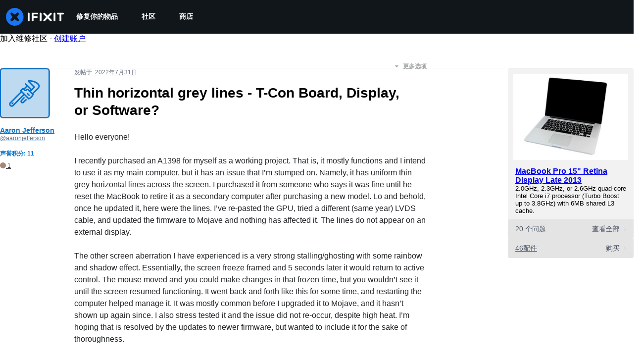

--- FILE ---
content_type: application/javascript
request_url: https://assets.cdn.ifixit.com/Assets/scripts/1533.b91dfa9ecadd74b0ece1.js
body_size: 55708
content:
/*! For license information please see 1533.b91dfa9ecadd74b0ece1.js.LICENSE.txt */
try{let t="undefined"!=typeof window?window:"undefined"!=typeof global?global:"undefined"!=typeof globalThis?globalThis:"undefined"!=typeof self?self:{},e=(new t.Error).stack;e&&(t._sentryDebugIds=t._sentryDebugIds||{},t._sentryDebugIds[e]="0a2d2bb6-d9a1-4ef4-9f32-06ea225cd43b",t._sentryDebugIdIdentifier="sentry-dbid-0a2d2bb6-d9a1-4ef4-9f32-06ea225cd43b")}catch(t){}{let t="undefined"!=typeof window?window:"undefined"!=typeof global?global:"undefined"!=typeof globalThis?globalThis:"undefined"!=typeof self?self:{};t._sentryModuleMetadata=t._sentryModuleMetadata||{},t._sentryModuleMetadata[(new t.Error).stack]=Object.assign({},t._sentryModuleMetadata[(new t.Error).stack],{"_sentryBundlerPluginAppKey:ifixitFirstParty":!0})}("undefined"!=typeof window?window:"undefined"!=typeof global?global:"undefined"!=typeof globalThis?globalThis:"undefined"!=typeof self?self:{}).SENTRY_RELEASE={id:"4961231d3c68af1951524ee5f49020ab04f249ac"},(self.webpackChunkcarpenter_frontend=self.webpackChunkcarpenter_frontend||[]).push([[1533,5175,8558],{6908:function(t){t.exports='/*!\nWeb Build: https://mootools.net/core/builder/83d5a6bfac55fb15c413a507682789e9\n*/\n/*! MooTools: the javascript framework. license: MIT-style license. copyright: Copyright (c) 2006-2015 [Valerio Proietti](https://github.com/kamicane/).*/\n!function(){this.MooTools={version:"1.6.0",build:"529422872adfff401b901b8b6c7ca5114ee95e2b"};var t=this.typeOf=function(t){if(null==t)return"null";if(null!=t.$family)return t.$family();if(t.nodeName){if(1==t.nodeType)return"element";if(3==t.nodeType)return/\\S/.test(t.nodeValue)?"textnode":"whitespace"}else if("number"==typeof t.length){if("callee"in t)return"arguments";if("item"in t)return"collection"}return typeof t},e=(this.instanceOf=function(t,e){if(null==t)return!1;for(var n=t.$constructor||t.constructor;n;){if(n===e)return!0;n=n.parent}return!!t.hasOwnProperty&&t instanceof e},Object.prototype.hasOwnProperty),n=!0;for(var r in{toString:1})n=null;function i(t,r,i){if(n)for(var o=n.length;o--;){var s=n[o];e.call(t,s)&&r.call(i,s,t[s])}}n&&(n=["hasOwnProperty","valueOf","isPrototypeOf","propertyIsEnumerable","toLocaleString","toString","constructor"]);var o=this.Function;o.prototype.overloadSetter=function(t){var e=this;return function(n,r){if(null==n)return this;if(t||"string"!=typeof n){for(var o in n)e.call(this,o,n[o]);i(n,e,this)}else e.call(this,n,r);return this}},o.prototype.overloadGetter=function(t){var e=this;return function(n){var r,i;if("string"!=typeof n?r=n:arguments.length>1?r=arguments:t&&(r=[n]),r){i={};for(var o=0;o<r.length;o++)i[r[o]]=e.call(this,r[o])}else i=e.call(this,n);return i}},o.prototype.extend=function(t,e){this[t]=e}.overloadSetter(),o.prototype.implement=function(t,e){this.prototype[t]=e}.overloadSetter();var s=Array.prototype.slice;Array.convert=function(e){return null==e?[]:a.isEnumerable(e)&&"string"!=typeof e?"array"==t(e)?e:s.call(e):[e]},o.convert=function(e){return"function"==t(e)?e:function(){return e}},Number.convert=function(t){var e=parseFloat(t);return isFinite(e)?e:null},String.convert=function(t){return t+""},o.from=o.convert,Number.from=Number.convert,String.from=String.convert,o.implement({hide:function(){return this.$hidden=!0,this},protect:function(){return this.$protected=!0,this}});var a=this.Type=function(e,n){if(e){var r=e.toLowerCase();a["is"+e]=function(e){return t(e)==r},null!=n&&(n.prototype.$family=function(){return r}.hide())}return null==n?null:(n.extend(this),n.$constructor=a,n.prototype.$constructor=n,n)},u=Object.prototype.toString;a.isEnumerable=function(t){return null!=t&&"number"==typeof t.length&&"[object Function]"!=u.call(t)};var c={},l=function(e){var n=t(e.prototype);return c[n]||(c[n]=[])},h=function(e,n){if(!n||!n.$hidden){for(var r=l(this),i=0;i<r.length;i++){var o=r[i];"type"==t(o)?h.call(o,e,n):o.call(this,e,n)}var a=this.prototype[e];null!=a&&a.$protected||(this.prototype[e]=n),null==this[e]&&"function"==t(n)&&f.call(this,e,(function(t){return n.apply(t,s.call(arguments,1))}))}},f=function(t,e){if(!e||!e.$hidden){var n=this[t];null!=n&&n.$protected||(this[t]=e)}};a.implement({implement:h.overloadSetter(),extend:f.overloadSetter(),alias:function(t,e){h.call(this,t,this.prototype[e])}.overloadSetter(),mirror:function(t){return l(this).push(t),this}}),new a("Type",a);var d=function(t,e,n){var r=e!=Object,i=e.prototype;r&&(e=new a(t,e));for(var o=0,s=n.length;o<s;o++){var u=n[o],c=e[u],l=i[u];c&&c.protect(),r&&l&&e.implement(u,l.protect())}if(r){var h=i.propertyIsEnumerable(n[0]);e.forEachMethod=function(t){if(!h)for(var e=0,r=n.length;e<r;e++)t.call(i,i[n[e]],n[e]);for(var o in i)t.call(i,i[o],o)}}return d};d("String",String,["charAt","charCodeAt","concat","contains","indexOf","lastIndexOf","match","quote","replace","search","slice","split","substr","substring","trim","toLowerCase","toUpperCase"])("Array",Array,["pop","push","reverse","shift","sort","splice","unshift","concat","join","slice","indexOf","lastIndexOf","filter","forEach","every","map","some","reduce","reduceRight","contains"])("Number",Number,["toExponential","toFixed","toLocaleString","toPrecision"])("Function",o,["apply","call","bind"])("RegExp",RegExp,["exec","test"])("Object",Object,["create","defineProperty","defineProperties","keys","getPrototypeOf","getOwnPropertyDescriptor","getOwnPropertyNames","preventExtensions","isExtensible","seal","isSealed","freeze","isFrozen"])("Date",Date,["now"]),Object.extend=f.overloadSetter(),Date.extend("now",(function(){return+new Date})),new a("Boolean",Boolean),Number.prototype.$family=function(){return isFinite(this)?"number":"null"}.hide(),Number.extend("random",(function(t,e){return Math.floor(Math.random()*(e-t+1)+t)})),Array.implement({forEach:function(t,e){for(var n=0,r=this.length;n<r;n++)n in this&&t.call(e,this[n],n,this)},each:function(t,e){return Array.forEach(this,t,e),this}}),Object.extend({keys:function(t){var n=[];for(var r in t)e.call(t,r)&&n.push(r);return i(t,(function(t){n.push(t)})),n},forEach:function(t,e,n){Object.keys(t).forEach((function(r){e.call(n,t[r],r,t)}))}}),Object.each=Object.forEach;var p=function(e){switch(t(e)){case"array":return e.clone();case"object":return Object.clone(e);default:return e}};Array.implement("clone",(function(){for(var t=this.length,e=new Array(t);t--;)e[t]=p(this[t]);return e}));var m=function(e,n,r){switch(t(r)){case"object":"object"==t(e[n])?Object.merge(e[n],r):e[n]=Object.clone(r);break;case"array":e[n]=r.clone();break;default:e[n]=r}return e};Object.extend({merge:function(e,n,r){if("string"==t(n))return m(e,n,r);for(var i=1,o=arguments.length;i<o;i++){var s=arguments[i];for(var a in s)m(e,a,s[a])}return e},clone:function(t){var e={};for(var n in t)e[n]=p(t[n]);return e},append:function(t){for(var e=1,n=arguments.length;e<n;e++){var r=arguments[e]||{};for(var i in r)t[i]=r[i]}return t}}),["Object","WhiteSpace","TextNode","Collection","Arguments"].each((function(t){new a(t)}));var v=Date.now();String.extend("uniqueID",(function(){return(v++).toString(36)}))}(),Array.implement({every:function(t,e){for(var n=0,r=this.length>>>0;n<r;n++)if(n in this&&!t.call(e,this[n],n,this))return!1;return!0},filter:function(t,e){for(var n,r=[],i=0,o=this.length>>>0;i<o;i++)i in this&&(n=this[i],t.call(e,n,i,this)&&r.push(n));return r},indexOf:function(t,e){for(var n=this.length>>>0,r=e<0?Math.max(0,n+e):e||0;r<n;r++)if(this[r]===t)return r;return-1},map:function(t,e){for(var n=this.length>>>0,r=Array(n),i=0;i<n;i++)i in this&&(r[i]=t.call(e,this[i],i,this));return r},some:function(t,e){for(var n=0,r=this.length>>>0;n<r;n++)if(n in this&&t.call(e,this[n],n,this))return!0;return!1},clean:function(){return this.filter((function(t){return null!=t}))},invoke:function(t){var e=Array.slice(arguments,1);return this.map((function(n){return n[t].apply(n,e)}))},associate:function(t){for(var e={},n=Math.min(this.length,t.length),r=0;r<n;r++)e[t[r]]=this[r];return e},link:function(t){for(var e={},n=0,r=this.length;n<r;n++)for(var i in t)if(t[i](this[n])){e[i]=this[n],delete t[i];break}return e},contains:function(t,e){return-1!=this.indexOf(t,e)},append:function(t){return this.push.apply(this,t),this},getLast:function(){return this.length?this[this.length-1]:null},getRandom:function(){return this.length?this[Number.random(0,this.length-1)]:null},include:function(t){return this.contains(t)||this.push(t),this},combine:function(t){for(var e=0,n=t.length;e<n;e++)this.include(t[e]);return this},erase:function(t){for(var e=this.length;e--;)this[e]===t&&this.splice(e,1);return this},empty:function(){return this.length=0,this},flatten:function(){for(var t=[],e=0,n=this.length;e<n;e++){var r=typeOf(this[e]);"null"!=r&&(t=t.concat("array"==r||"collection"==r||"arguments"==r||instanceOf(this[e],Array)?Array.flatten(this[e]):this[e]))}return t},pick:function(){for(var t=0,e=this.length;t<e;t++)if(null!=this[t])return this[t];return null},hexToRgb:function(t){if(3!=this.length)return null;var e=this.map((function(t){return 1==t.length&&(t+=t),parseInt(t,16)}));return t?e:"rgb("+e+")"},rgbToHex:function(t){if(this.length<3)return null;if(4==this.length&&0==this[3]&&!t)return"transparent";for(var e=[],n=0;n<3;n++){var r=(this[n]-0).toString(16);e.push(1==r.length?"0"+r:r)}return t?e:"#"+e.join("")}}),Function.extend({attempt:function(){for(var t=0,e=arguments.length;t<e;t++)try{return arguments[t]()}catch(t){}return null}}),Function.implement({attempt:function(t,e){try{return this.apply(e,Array.convert(t))}catch(t){}return null},bind:function(t){var e=this,n=arguments.length>1?Array.slice(arguments,1):null,r=function(){},i=function(){var o=t,s=arguments.length;this instanceof i&&(r.prototype=e.prototype,o=new r);var a=n||s?e.apply(o,n&&s?n.concat(Array.slice(arguments)):n||arguments):e.call(o);return o==t?a:o};return i},pass:function(t,e){var n=this;return null!=t&&(t=Array.convert(t)),function(){return n.apply(e,t||arguments)}},delay:function(t,e,n){return setTimeout(this.pass(null==n?[]:n,e),t)},periodical:function(t,e,n){return setInterval(this.pass(null==n?[]:n,e),t)}}),Number.implement({limit:function(t,e){return Math.min(e,Math.max(t,this))},round:function(t){return t=Math.pow(10,t||0).toFixed(t<0?-t:0),Math.round(this*t)/t},times:function(t,e){for(var n=0;n<this;n++)t.call(e,n,this)},toFloat:function(){return parseFloat(this)},toInt:function(t){return parseInt(this,t||10)}}),Number.alias("each","times"),function(t){var e={};["abs","acos","asin","atan","atan2","ceil","cos","exp","floor","log","max","min","pow","sin","sqrt","tan"].each((function(t){Number[t]||(e[t]=function(){return Math[t].apply(null,[this].concat(Array.convert(arguments)))})})),Number.implement(e)}(),String.implement({contains:function(t,e){return(e?String(this).slice(e):String(this)).indexOf(t)>-1},test:function(t,e){return("regexp"==typeOf(t)?t:new RegExp(""+t,e)).test(this)},trim:function(){return String(this).replace(/^\\s+|\\s+$/g,"")},clean:function(){return String(this).replace(/\\s+/g," ").trim()},camelCase:function(){return String(this).replace(/-\\D/g,(function(t){return t.charAt(1).toUpperCase()}))},hyphenate:function(){return String(this).replace(/[A-Z]/g,(function(t){return"-"+t.charAt(0).toLowerCase()}))},capitalize:function(){return String(this).replace(/\\b[a-z]/g,(function(t){return t.toUpperCase()}))},escapeRegExp:function(){return String(this).replace(/([-.*+?^${}()|[\\]\\/\\\\])/g,"\\\\$1")},toInt:function(t){return parseInt(this,t||10)},toFloat:function(){return parseFloat(this)},hexToRgb:function(t){var e=String(this).match(/^#?(\\w{1,2})(\\w{1,2})(\\w{1,2})$/);return e?e.slice(1).hexToRgb(t):null},rgbToHex:function(t){var e=String(this).match(/\\d{1,3}/g);return e?e.rgbToHex(t):null},substitute:function(t,e){return String(this).replace(e||/\\\\?\\{([^{}]+)\\}/g,(function(e,n){return"\\\\"==e.charAt(0)?e.slice(1):null!=t[n]?t[n]:""}))}}),function(){var t,e,n,r=this.document,i=r.window=this,o=function(t,e){t=t.toLowerCase(),e=e?e.toLowerCase():"";var n=t.match(/(edge)[\\s\\/:]([\\w\\d\\.]+)/);return n||(n=t.match(/(opera|ie|firefox|chrome|trident|crios|version)[\\s\\/:]([\\w\\d\\.]+)?.*?(safari|(?:rv[\\s\\/:]|version[\\s\\/:])([\\w\\d\\.]+)|$)/)||[null,"unknown",0]),"trident"==n[1]?(n[1]="ie",n[4]&&(n[2]=n[4])):"crios"==n[1]&&(n[1]="chrome"),"win"==(e=t.match(/ip(?:ad|od|hone)/)?"ios":(t.match(/(?:webos|android)/)||t.match(/mac|win|linux/)||["other"])[0])&&(e="windows"),{extend:Function.prototype.extend,name:"version"==n[1]?n[3]:n[1],version:parseFloat("opera"==n[1]&&n[4]?n[4]:n[2]),platform:e}},s=this.Browser=o(navigator.userAgent,navigator.platform);if("ie"==s.name&&r.documentMode&&(s.version=r.documentMode),s.extend({Features:{xpath:!!r.evaluate,air:!!i.runtime,query:!!r.querySelector,json:!!i.JSON},parseUA:o}),s.Request=(t=function(){return new XMLHttpRequest},e=function(){return new ActiveXObject("MSXML2.XMLHTTP")},n=function(){return new ActiveXObject("Microsoft.XMLHTTP")},Function.attempt((function(){return t(),t}),(function(){return e(),e}),(function(){return n(),n}))),s.Features.xhr=!!s.Request,s.exec=function(t){if(!t)return t;if(i.execScript)i.execScript(t);else{var e=r.createElement("script");e.setAttribute("type","text/javascript"),e.text=t,r.head.appendChild(e),r.head.removeChild(e)}return t},String.implement("stripScripts",(function(t){var e="",n=this.replace(/<script[^>]*>([\\s\\S]*?)<\\/script>/gi,(function(t,n){return e+=n+"\\n",""}));return!0===t?s.exec(e):"function"==typeOf(t)&&t(e,n),n})),s.extend({Document:this.Document,Window:this.Window,Element:this.Element,Event:this.Event}),this.Window=this.$constructor=new Type("Window",(function(){})),this.$family=Function.convert("window").hide(),Window.mirror((function(t,e){i[t]=e})),this.Document=r.$constructor=new Type("Document",(function(){})),r.$family=Function.convert("document").hide(),Document.mirror((function(t,e){r[t]=e})),r.html=r.documentElement,r.head||(r.head=r.getElementsByTagName("head")[0]),r.execCommand)try{r.execCommand("BackgroundImageCache",!1,!0)}catch(t){}if(this.attachEvent&&!this.addEventListener){var a=function(){this.detachEvent("onunload",a),r.head=r.html=r.window=null,i=this.Window=r=null};this.attachEvent("onunload",a)}var u=Array.convert;try{u(r.html.childNodes)}catch(t){Array.convert=function(t){if("string"!=typeof t&&Type.isEnumerable(t)&&"array"!=typeOf(t)){for(var e=t.length,n=new Array(e);e--;)n[e]=t[e];return n}return u(t)};var c=Array.prototype,l=c.slice;["pop","push","reverse","shift","sort","splice","unshift","concat","join","slice"].each((function(t){var e=c[t];Array[t]=function(t){return e.apply(Array.convert(t),l.call(arguments,1))}}))}}(),function(){var t=this.Class=new Type("Class",(function(r){instanceOf(r,Function)&&(r={initialize:r});var i=function(){if(n(this),i.$prototyping)return this;this.$caller=null,this.$family=null;var t=this.initialize?this.initialize.apply(this,arguments):this;return this.$caller=this.caller=null,t}.extend(this).implement(r);return i.$constructor=t,i.prototype.$constructor=i,i.prototype.parent=e,i})),e=function(){if(!this.$caller)throw new Error(\'The method "parent" cannot be called.\');var t=this.$caller.$name,e=this.$caller.$owner.parent,n=e?e.prototype[t]:null;if(!n)throw new Error(\'The method "\'+t+\'" has no parent.\');return n.apply(this,arguments)},n=function(t){for(var e in t){var r=t[e];switch(typeOf(r)){case"object":var i=function(){};i.prototype=r,t[e]=n(new i);break;case"array":t[e]=r.clone()}}return t},r=function(e,n,r){if(t.Mutators.hasOwnProperty(e)&&null==(n=t.Mutators[e].call(this,n)))return this;if("function"==typeOf(n)){if(n.$hidden)return this;this.prototype[e]=r?n:function(t,e,n){n.$origin&&(n=n.$origin);var r=function(){if(n.$protected&&null==this.$caller)throw new Error(\'The method "\'+e+\'" cannot be called.\');var t=this.caller,i=this.$caller;this.caller=i,this.$caller=r;var o=n.apply(this,arguments);return this.$caller=i,this.caller=t,o}.extend({$owner:t,$origin:n,$name:e});return r}(this,e,n)}else Object.merge(this.prototype,e,n);return this};t.implement("implement",r.overloadSetter()),t.Mutators={Extends:function(t){this.parent=t,this.prototype=function(t){t.$prototyping=!0;var e=new t;return delete t.$prototyping,e}(t)},Implements:function(t){Array.convert(t).each((function(t){var e=new t;for(var n in e)r.call(this,n,e[n],!0)}),this)}}}(),function(){this.Chain=new Class({$chain:[],chain:function(){return this.$chain.append(Array.flatten(arguments)),this},callChain:function(){return!!this.$chain.length&&this.$chain.shift().apply(this,arguments)},clearChain:function(){return this.$chain.empty(),this}});var t=function(t){return t.replace(/^on([A-Z])/,(function(t,e){return e.toLowerCase()}))};this.Events=new Class({$events:{},addEvent:function(e,n,r){return e=t(e),this.$events[e]=(this.$events[e]||[]).include(n),r&&(n.internal=!0),this},addEvents:function(t){for(var e in t)this.addEvent(e,t[e]);return this},fireEvent:function(e,n,r){e=t(e);var i=this.$events[e];return i?(n=Array.convert(n),i.each((function(t){r?t.delay(r,this,n):t.apply(this,n)}),this),this):this},removeEvent:function(e,n){e=t(e);var r=this.$events[e];if(r&&!n.internal){var i=r.indexOf(n);-1!=i&&delete r[i]}return this},removeEvents:function(e){var n;if("object"==typeOf(e)){for(n in e)this.removeEvent(n,e[n]);return this}for(n in e&&(e=t(e)),this.$events)if(!e||e==n)for(var r=this.$events[n],i=r.length;i--;)i in r&&this.removeEvent(n,r[i]);return this}}),this.Options=new Class({setOptions:function(){var t=this.options=Object.merge.apply(null,[{},this.options].append(arguments));if(this.addEvent)for(var e in t)"function"==typeOf(t[e])&&/^on[A-Z]/.test(e)&&(this.addEvent(e,t[e]),delete t[e]);return this}})}(),Object.extend({subset:function(t,e){for(var n={},r=0,i=e.length;r<i;r++){var o=e[r];o in t&&(n[o]=t[o])}return n},map:function(t,e,n){for(var r={},i=Object.keys(t),o=0;o<i.length;o++){var s=i[o];r[s]=e.call(n,t[s],s,t)}return r},filter:function(t,e,n){for(var r={},i=Object.keys(t),o=0;o<i.length;o++){var s=i[o],a=t[s];e.call(n,a,s,t)&&(r[s]=a)}return r},every:function(t,e,n){for(var r=Object.keys(t),i=0;i<r.length;i++){var o=r[i];if(!e.call(n,t[o],o))return!1}return!0},some:function(t,e,n){for(var r=Object.keys(t),i=0;i<r.length;i++){var o=r[i];if(e.call(n,t[o],o))return!0}return!1},values:function(t){for(var e=[],n=Object.keys(t),r=0;r<n.length;r++){var i=n[r];e.push(t[i])}return e},getLength:function(t){return Object.keys(t).length},keyOf:function(t,e){for(var n=Object.keys(t),r=0;r<n.length;r++){var i=n[r];if(t[i]===e)return i}return null},contains:function(t,e){return null!=Object.keyOf(t,e)},toQueryString:function(t,e){var n=[];return Object.each(t,(function(t,r){var i;switch(e&&(r=e+"["+r+"]"),typeOf(t)){case"object":i=Object.toQueryString(t,r);break;case"array":var o={};t.each((function(t,e){o[e]=t})),i=Object.toQueryString(o,r);break;default:i=r+"="+encodeURIComponent(t)}null!=t&&n.push(i)})),n.join("&")}});let Slick={};(function(){var t,e,n,r,i={},o={},s=/\\\\/g,a=function(n,s){if(null==n)return null;if(!0===n.Slick)return n;n=(""+n).replace(/^\\s+|\\s+$/g,"");var u=(r=!!s)?o:i;if(u[n])return u[n];for(t={Slick:!0,expressions:[],raw:n,reverse:function(){return a(this.raw,!0)}},e=-1;n!=(n=n.replace(h,f)););return t.length=t.expressions.length,u[t.raw]=r?c(t):t},u=function(t){return"!"===t?" ":" "===t?"!":/^!/.test(t)?t.replace(/^!/,""):"!"+t},c=function(t){for(var e=t.expressions,n=0;n<e.length;n++){for(var r=e[n],i={parts:[],tag:"*",combinator:u(r[0].combinator)},o=0;o<r.length;o++){var s=r[o];s.reverseCombinator||(s.reverseCombinator=" "),s.combinator=s.reverseCombinator,delete s.reverseCombinator}r.reverse().push(i)}return t},l=function(t){return t.replace(/[-[\\]{}()*+?.\\\\^$|,#\\s]/g,(function(t){return"\\\\"+t}))},h=new RegExp("^(?:\\\\s*(,)\\\\s*|\\\\s*(<combinator>+)\\\\s*|(\\\\s+)|(<unicode>+|\\\\*)|\\\\#(<unicode>+)|\\\\.(<unicode>+)|\\\\[\\\\s*(<unicode1>+)(?:\\\\s*([*^$!~|]?=)(?:\\\\s*(?:([\\"\']?)(.*?)\\\\9)))?\\\\s*\\\\](?!\\\\])|(:+)(<unicode>+)(?:\\\\((?:(?:([\\"\'])([^\\\\13]*)\\\\13)|((?:\\\\([^)]+\\\\)|[^()]*)+))\\\\))?)".replace(/<combinator>/,"["+l(">+~`!@$%^&={}\\\\;</")+"]").replace(/<unicode>/g,"(?:[\\\\w\\\\u00a1-\\\\uFFFF-]|\\\\\\\\[^\\\\s0-9a-f])").replace(/<unicode1>/g,"(?:[:\\\\w\\\\u00a1-\\\\uFFFF-]|\\\\\\\\[^\\\\s0-9a-f])"));function f(i,o,a,c,h,f,d,p,m,v,g,y,b,E,x,S){if((o||-1===e)&&(t.expressions[++e]=[],n=-1,o))return"";if(a||c||-1===n){a=a||" ";var w=t.expressions[e];r&&w[n]&&(w[n].reverseCombinator=u(a)),w[++n]={combinator:a,tag:"*"}}var k=t.expressions[e][n];if(h)k.tag=h.replace(s,"");else if(f)k.id=f.replace(s,"");else if(d)d=d.replace(s,""),k.classList||(k.classList=[]),k.classes||(k.classes=[]),k.classList.push(d),k.classes.push({value:d,regexp:new RegExp("(^|\\\\s)"+l(d)+"(\\\\s|$)")});else if(b)S=(S=S||x)?S.replace(s,""):null,k.pseudos||(k.pseudos=[]),k.pseudos.push({key:b.replace(s,""),value:S,type:1==y.length?"class":"element"});else if(p){var T,N;switch(p=p.replace(s,""),g=(g||"").replace(s,""),m){case"^=":N=new RegExp("^"+l(g));break;case"$=":N=new RegExp(l(g)+"$");break;case"~=":N=new RegExp("(^|\\\\s)"+l(g)+"(\\\\s|$)");break;case"|=":N=new RegExp("^"+l(g)+"(-|$)");break;case"=":T=function(t){return g==t};break;case"*=":T=function(t){return t&&t.indexOf(g)>-1};break;case"!=":T=function(t){return g!=t};break;default:T=function(t){return!!t}}""==g&&/^[*$^]=$/.test(m)&&(T=function(){return!1}),T||(T=function(t){return t&&N.test(t)}),k.attributes||(k.attributes=[]),k.attributes.push({key:p,operator:m,value:g,test:T})}return""}Slick=this.Slick||{},Slick.parse=function(t){return a(t)},Slick.escapeRegExp=l,this.Slick||(this.Slick=Slick)}).apply("undefined"!=typeof exports?exports:this),function(){var t={},e={},n=Object.prototype.toString;t.isNativeCode=function(t){return/\\{\\s*\\[native code\\]\\s*\\}/.test(""+t)},t.isXML=function(t){return!!t.xmlVersion||!!t.xml||"[object XMLDocument]"==n.call(t)||9==t.nodeType&&"HTML"!=t.documentElement.nodeName},t.setDocument=function(t){var n=t.nodeType;if(9==n);else if(n)t=t.ownerDocument;else{if(!t.navigator)return;t=t.document}if(this.document!==t){this.document=t;var r,i=t.documentElement,o=this.getUIDXML(i),s=e[o];if(s)for(r in s)this[r]=s[r];else{var a,u,c,l,h;(s=e[o]={}).root=i,s.isXMLDocument=this.isXML(t),s.brokenStarGEBTN=s.starSelectsClosedQSA=s.idGetsName=s.brokenMixedCaseQSA=s.brokenGEBCN=s.brokenCheckedQSA=s.brokenEmptyAttributeQSA=s.isHTMLDocument=s.nativeMatchesSelector=!1;var f,d="slick_uniqueid",p=t.createElement("div"),m=t.body||t.getElementsByTagName("body")[0]||i;m.appendChild(p);try{p.innerHTML=\'<a id="\'+d+\'"></a>\',s.isHTMLDocument=!!t.getElementById(d)}catch(t){}if(s.isHTMLDocument){p.style.display="none",p.appendChild(t.createComment("")),u=p.getElementsByTagName("*").length>1;try{p.innerHTML="foo</foo>",a=(f=p.getElementsByTagName("*"))&&!!f.length&&"/"==f[0].nodeName.charAt(0)}catch(t){}s.brokenStarGEBTN=u||a;try{p.innerHTML=\'<a name="\'+d+\'"></a><b id="\'+d+\'"></b>\',s.idGetsName=t.getElementById(d)===p.firstChild}catch(t){}if(p.getElementsByClassName){try{p.innerHTML=\'<a class="f"></a><a class="b"></a>\',p.getElementsByClassName("b").length,p.firstChild.className="b",l=2!=p.getElementsByClassName("b").length}catch(t){}try{p.innerHTML=\'<a class="a"></a><a class="f b a"></a>\',c=2!=p.getElementsByClassName("a").length}catch(t){}s.brokenGEBCN=l||c}if(p.querySelectorAll){try{p.innerHTML="foo</foo>",f=p.querySelectorAll("*"),s.starSelectsClosedQSA=f&&!!f.length&&"/"==f[0].nodeName.charAt(0)}catch(t){}try{p.innerHTML=\'<a class="MiX"></a>\',s.brokenMixedCaseQSA=!p.querySelectorAll(".MiX").length}catch(t){}try{p.innerHTML=\'<select><option selected="selected">a</option></select>\',s.brokenCheckedQSA=0==p.querySelectorAll(":checked").length}catch(t){}try{p.innerHTML=\'<a class=""></a>\',s.brokenEmptyAttributeQSA=0!=p.querySelectorAll(\'[class*=""]\').length}catch(t){}}try{p.innerHTML=\'<form action="s"><input id="action"/></form>\',h="s"!=p.firstChild.getAttribute("action")}catch(t){}if(s.nativeMatchesSelector=i.matches||i.mozMatchesSelector||i.webkitMatchesSelector,s.nativeMatchesSelector)try{s.nativeMatchesSelector.call(i,":slick"),s.nativeMatchesSelector=null}catch(t){}}try{i.slick_expando=1,delete i.slick_expando,s.getUID=this.getUIDHTML}catch(t){s.getUID=this.getUIDXML}m.removeChild(p),p=f=m=null,s.getAttribute=s.isHTMLDocument&&h?function(t,e){var n=this.attributeGetters[e];if(n)return n.call(t);var r=t.getAttributeNode(e);return r?r.nodeValue:null}:function(t,e){var n=this.attributeGetters[e];return n?n.call(t):t.getAttribute(e)},s.hasAttribute=i&&this.isNativeCode(i.hasAttribute)?function(t,e){return t.hasAttribute(e)}:function(t,e){return!(!(t=t.getAttributeNode(e))||!t.specified&&!t.nodeValue)};var v=i&&this.isNativeCode(i.contains),g=t&&this.isNativeCode(t.contains);for(r in s.contains=v&&g?function(t,e){return t.contains(e)}:v&&!g?function(e,n){return e===n||(e===t?t.documentElement:e).contains(n)}:i&&i.compareDocumentPosition?function(t,e){return t===e||!!(16&t.compareDocumentPosition(e))}:function(t,e){if(e)do{if(e===t)return!0}while(e=e.parentNode);return!1},s.documentSorter=i.compareDocumentPosition?function(t,e){return t.compareDocumentPosition&&e.compareDocumentPosition?4&t.compareDocumentPosition(e)?-1:t===e?0:1:0}:"sourceIndex"in i?function(t,e){return t.sourceIndex&&e.sourceIndex?t.sourceIndex-e.sourceIndex:0}:t.createRange?function(t,e){if(!t.ownerDocument||!e.ownerDocument)return 0;var n=t.ownerDocument.createRange(),r=e.ownerDocument.createRange();return n.setStart(t,0),n.setEnd(t,0),r.setStart(e,0),r.setEnd(e,0),n.compareBoundaryPoints(Range.START_TO_END,r)}:null,i=null,s)this[r]=s[r]}}};var r=/^([#.]?)((?:[\\w-]+|\\*))$/,i=/\\[.+[*$^]=(?:""|\'\')?\\]/,o={};t.search=function(t,e,n,s){var a=this.found=s?null:n||[];if(!t)return a;if(t.navigator)t=t.document;else if(!t.nodeType)return a;var u,c,l,f,d,p,m,v,g,y,b,E,x,S,w=this.uniques={},k=!(!n||!n.length),T=9==t.nodeType;if(this.document!==(T?t:t.ownerDocument)&&this.setDocument(t),k)for(c=a.length;c--;)w[this.getUID(a[c])]=!0;if("string"==typeof e){var N=e.match(r);t:if(N){var C=N[1],A=N[2];if(C){if("#"==C){if(!this.isHTMLDocument||!T)break t;if(!(l=t.getElementById(A)))return a;if(this.idGetsName&&l.getAttributeNode("id").nodeValue!=A)break t;if(s)return l||null;k&&w[this.getUID(l)]||a.push(l)}else if("."==C){if(!this.isHTMLDocument||(!t.getElementsByClassName||this.brokenGEBCN)&&t.querySelectorAll)break t;if(t.getElementsByClassName&&!this.brokenGEBCN){if(f=t.getElementsByClassName(A),s)return f[0]||null;for(c=0;l=f[c++];)k&&w[this.getUID(l)]||a.push(l)}else{var O=new RegExp("(^|\\\\s)"+h.escapeRegExp(A)+"(\\\\s|$)");for(f=t.getElementsByTagName("*"),c=0;l=f[c++];)if(className=l.className,className&&O.test(className)){if(s)return l;k&&w[this.getUID(l)]||a.push(l)}}}}else{if("*"==A&&this.brokenStarGEBTN)break t;if(f=t.getElementsByTagName(A),s)return f[0]||null;for(c=0;l=f[c++];)k&&w[this.getUID(l)]||a.push(l)}return k&&this.sort(a),s?null:a}t:if(t.querySelectorAll){if(!this.isHTMLDocument||o[e]||this.brokenMixedCaseQSA||this.brokenCheckedQSA&&e.indexOf(":checked")>-1||this.brokenEmptyAttributeQSA&&i.test(e)||!T&&e.indexOf(",")>-1||h.disableQSA)break t;var L,$=e,M=t;T||(L=M.getAttribute("id"),slickid="slickid__",M.setAttribute("id",slickid),$="#"+slickid+" "+$,t=M.parentNode);try{if(s)return t.querySelector($)||null;f=t.querySelectorAll($)}catch(t){o[e]=1;break t}finally{T||(L?M.setAttribute("id",L):M.removeAttribute("id"),t=M)}if(this.starSelectsClosedQSA)for(c=0;l=f[c++];)!(l.nodeName>"@")||k&&w[this.getUID(l)]||a.push(l);else for(c=0;l=f[c++];)k&&w[this.getUID(l)]||a.push(l);return k&&this.sort(a),a}if(!(u=this.Slick.parse(e)).length)return a}else{if(null==e)return a;if(!e.Slick)return this.contains(t.documentElement||t,e)?(a?a.push(e):a=e,a):a;u=e}this.posNTH={},this.posNTHLast={},this.posNTHType={},this.posNTHTypeLast={},this.push=!k&&(s||1==u.length&&1==u.expressions[0].length)?this.pushArray:this.pushUID,null==a&&(a=[]);var D,j,P,H,R=u.expressions;t:for(c=0;j=R[c];c++)for(d=0;P=j[d];d++){if(!this[v="combinator:"+P.combinator])continue t;if(g=this.isXMLDocument?P.tag:P.tag.toUpperCase(),y=P.id,b=P.classList,E=P.classes,x=P.attributes,S=P.pseudos,H=d===j.length-1,this.bitUniques={},H?(this.uniques=w,this.found=a):(this.uniques={},this.found=[]),0===d){if(this[v](t,g,y,E,x,S,b),s&&H&&a.length)break t}else if(s&&H){for(p=0,m=D.length;p<m;p++)if(this[v](D[p],g,y,E,x,S,b),a.length)break t}else for(p=0,m=D.length;p<m;p++)this[v](D[p],g,y,E,x,S,b);D=this.found}return(k||u.expressions.length>1)&&this.sort(a),s?a[0]||null:a},t.uidx=1,t.uidk="slick-uniqueid",t.getUIDXML=function(t){var e=t.getAttribute(this.uidk);return e||(e=this.uidx++,t.setAttribute(this.uidk,e)),e},t.getUIDHTML=function(t){return t.uniqueNumber||(t.uniqueNumber=this.uidx++)},t.sort=function(t){return this.documentSorter?(t.sort(this.documentSorter),t):t},t.cacheNTH={},t.matchNTH=/^([+-]?\\d*)?([a-z]+)?([+-]\\d+)?$/,t.parseNTHArgument=function(t){var e=t.match(this.matchNTH);if(!e)return!1;var n=e[2]||!1,r=e[1]||1;"-"==r&&(r=-1);var i=+e[3]||0;return e="n"==n?{a:r,b:i}:"odd"==n?{a:2,b:1}:"even"==n?{a:2,b:0}:{a:0,b:r},this.cacheNTH[t]=e},t.createNTHPseudo=function(t,e,n,r){return function(i,o){var s=this.getUID(i);if(!this[n][s]){var a=i.parentNode;if(!a)return!1;var u=a[t],c=1;if(r){var l=i.nodeName;do{u.nodeName==l&&(this[n][this.getUID(u)]=c++)}while(u=u[e])}else do{1==u.nodeType&&(this[n][this.getUID(u)]=c++)}while(u=u[e])}o=o||"n";var h=this.cacheNTH[o]||this.parseNTHArgument(o);if(!h)return!1;var f=h.a,d=h.b,p=this[n][s];if(0==f)return d==p;if(f>0){if(p<d)return!1}else if(d<p)return!1;return(p-d)%f==0}},t.pushArray=function(t,e,n,r,i,o){this.matchSelector(t,e,n,r,i,o)&&this.found.push(t)},t.pushUID=function(t,e,n,r,i,o){var s=this.getUID(t);!this.uniques[s]&&this.matchSelector(t,e,n,r,i,o)&&(this.uniques[s]=!0,this.found.push(t))},t.matchNode=function(t,e){if(this.isHTMLDocument&&this.nativeMatchesSelector)try{return this.nativeMatchesSelector.call(t,e.replace(/\\[([^=]+)=\\s*([^\'"\\]]+?)\\s*\\]/g,\'[$1="$2"]\'))}catch(t){}var n=this.Slick.parse(e);if(!n)return!0;var r,i,o=n.expressions,s=0;for(r=0;i=o[r];r++)if(1==i.length){var a=i[0];if(this.matchSelector(t,this.isXMLDocument?a.tag:a.tag.toUpperCase(),a.id,a.classes,a.attributes,a.pseudos))return!0;s++}if(s==n.length)return!1;var u,c=this.search(this.document,n);for(r=0;u=c[r++];)if(u===t)return!0;return!1},t.matchPseudo=function(t,e,n){var r="pseudo:"+e;if(this[r])return this[r](t,n);var i=this.getAttribute(t,e);return n?n==i:!!i},t.matchSelector=function(t,e,n,r,i,o){if(e){var s=this.isXMLDocument?t.nodeName:t.nodeName.toUpperCase();if("*"==e){if(s<"@")return!1}else if(s!=e)return!1}if(n&&t.getAttribute("id")!=n)return!1;var a,u,c;if(r)for(a=r.length;a--;)if(!(c=this.getAttribute(t,"class"))||!r[a].regexp.test(c))return!1;if(i)for(a=i.length;a--;)if((u=i[a]).operator?!u.test(this.getAttribute(t,u.key)):!this.hasAttribute(t,u.key))return!1;if(o)for(a=o.length;a--;)if(u=o[a],!this.matchPseudo(t,u.key,u.value))return!1;return!0};var s={" ":function(t,e,n,r,i,o,s){var a,u,c;if(this.isHTMLDocument){t:if(n){if(!(u=this.document.getElementById(n))&&t.all||this.idGetsName&&u&&u.getAttributeNode("id").nodeValue!=n){if(!(c=t.all[n]))return;for(c[0]||(c=[c]),a=0;u=c[a++];){var l=u.getAttributeNode("id");if(l&&l.nodeValue==n){this.push(u,e,null,r,i,o);break}}return}if(!u){if(this.contains(this.root,t))return;break t}if(this.document!==t&&!this.contains(t,u))return;return void this.push(u,e,null,r,i,o)}t:if(r&&t.getElementsByClassName&&!this.brokenGEBCN){if(!(c=t.getElementsByClassName(s.join(" ")))||!c.length)break t;for(a=0;u=c[a++];)this.push(u,e,n,null,i,o);return}}if((c=t.getElementsByTagName(e))&&c.length)for(this.brokenStarGEBTN||(e=null),a=0;u=c[a++];)this.push(u,e,n,r,i,o)},">":function(t,e,n,r,i,o){if(t=t.firstChild)do{1==t.nodeType&&this.push(t,e,n,r,i,o)}while(t=t.nextSibling)},"+":function(t,e,n,r,i,o){for(;t=t.nextSibling;)if(1==t.nodeType){this.push(t,e,n,r,i,o);break}},"^":function(t,e,n,r,i,o){(t=t.firstChild)&&(1==t.nodeType?this.push(t,e,n,r,i,o):this["combinator:+"](t,e,n,r,i,o))},"~":function(t,e,n,r,i,o){for(;t=t.nextSibling;)if(1==t.nodeType){var s=this.getUID(t);if(this.bitUniques[s])break;this.bitUniques[s]=!0,this.push(t,e,n,r,i,o)}},"++":function(t,e,n,r,i,o){this["combinator:+"](t,e,n,r,i,o),this["combinator:!+"](t,e,n,r,i,o)},"~~":function(t,e,n,r,i,o){this["combinator:~"](t,e,n,r,i,o),this["combinator:!~"](t,e,n,r,i,o)},"!":function(t,e,n,r,i,o){for(;t=t.parentNode;)t!==this.document&&this.push(t,e,n,r,i,o)},"!>":function(t,e,n,r,i,o){(t=t.parentNode)!==this.document&&this.push(t,e,n,r,i,o)},"!+":function(t,e,n,r,i,o){for(;t=t.previousSibling;)if(1==t.nodeType){this.push(t,e,n,r,i,o);break}},"!^":function(t,e,n,r,i,o){(t=t.lastChild)&&(1==t.nodeType?this.push(t,e,n,r,i,o):this["combinator:!+"](t,e,n,r,i,o))},"!~":function(t,e,n,r,i,o){for(;t=t.previousSibling;)if(1==t.nodeType){var s=this.getUID(t);if(this.bitUniques[s])break;this.bitUniques[s]=!0,this.push(t,e,n,r,i,o)}}};for(var a in s)t["combinator:"+a]=s[a];var u={empty:function(t){var e=t.firstChild;return!(e&&1==e.nodeType||(t.innerText||t.textContent||"").length)},not:function(t,e){return!this.matchNode(t,e)},contains:function(t,e){return(t.innerText||t.textContent||"").indexOf(e)>-1},"first-child":function(t){for(;t=t.previousSibling;)if(1==t.nodeType)return!1;return!0},"last-child":function(t){for(;t=t.nextSibling;)if(1==t.nodeType)return!1;return!0},"only-child":function(t){for(var e=t;e=e.previousSibling;)if(1==e.nodeType)return!1;for(var n=t;n=n.nextSibling;)if(1==n.nodeType)return!1;return!0},"nth-child":t.createNTHPseudo("firstChild","nextSibling","posNTH"),"nth-last-child":t.createNTHPseudo("lastChild","previousSibling","posNTHLast"),"nth-of-type":t.createNTHPseudo("firstChild","nextSibling","posNTHType",!0),"nth-last-of-type":t.createNTHPseudo("lastChild","previousSibling","posNTHTypeLast",!0),index:function(t,e){return this["pseudo:nth-child"](t,""+(e+1))},even:function(t){return this["pseudo:nth-child"](t,"2n")},odd:function(t){return this["pseudo:nth-child"](t,"2n+1")},"first-of-type":function(t){for(var e=t.nodeName;t=t.previousSibling;)if(t.nodeName==e)return!1;return!0},"last-of-type":function(t){for(var e=t.nodeName;t=t.nextSibling;)if(t.nodeName==e)return!1;return!0},"only-of-type":function(t){for(var e=t,n=t.nodeName;e=e.previousSibling;)if(e.nodeName==n)return!1;for(var r=t;r=r.nextSibling;)if(r.nodeName==n)return!1;return!0},enabled:function(t){return!t.disabled},disabled:function(t){return t.disabled},checked:function(t){return t.checked||t.selected},focus:function(t){return this.isHTMLDocument&&this.document.activeElement===t&&(t.href||t.type||this.hasAttribute(t,"tabindex"))},root:function(t){return t===this.root},selected:function(t){return t.selected}};for(var c in u)t["pseudo:"+c]=u[c];var l=t.attributeGetters={for:function(){return"htmlFor"in this?this.htmlFor:this.getAttribute("for")},href:function(){return"href"in this?this.getAttribute("href",2):this.getAttribute("href")},style:function(){return this.style?this.style.cssText:this.getAttribute("style")},tabindex:function(){var t=this.getAttributeNode("tabindex");return t&&t.specified?t.nodeValue:null},type:function(){return this.getAttribute("type")},maxlength:function(){var t=this.getAttributeNode("maxLength");return t&&t.specified?t.nodeValue:null}};l.MAXLENGTH=l.maxLength=l.maxlength;var h=t.Slick=this.Slick||{};h.version="1.1.7",h.search=function(e,n,r){return t.search(e,n,r)},h.find=function(e,n){return t.search(e,n,null,!0)},h.contains=function(e,n){return t.setDocument(e),t.contains(e,n)},h.getAttribute=function(e,n){return t.setDocument(e),t.getAttribute(e,n)},h.hasAttribute=function(e,n){return t.setDocument(e),t.hasAttribute(e,n)},h.match=function(e,n){return!(!e||!n)&&(!n||n===e||(t.setDocument(e),t.matchNode(e,n)))},h.defineAttributeGetter=function(e,n){return t.attributeGetters[e]=n,this},h.lookupAttributeGetter=function(e){return t.attributeGetters[e]},h.definePseudo=function(e,n){return t["pseudo:"+e]=function(t,e){return n.call(t,e)},this},h.lookupPseudo=function(e){var n=t["pseudo:"+e];return n?function(t){return n.call(this,t)}:null},h.override=function(e,n){return t.override(e,n),this},h.isXML=t.isXML,h.uidOf=function(e){return t.getUIDHTML(e)},this.Slick||(this.Slick=h)}.apply("undefined"!=typeof exports?exports:this);var Element=this.Element=function(t,e){var n=Element.Constructors[t];if(n)return n(e);if("string"!=typeof t)return document.id(t).set(e);if(e||(e={}),!/^[\\w-]+$/.test(t)){var r=Slick.parse(t).expressions[0][0];t="*"==r.tag?"div":r.tag,r.id&&null==e.id&&(e.id=r.id);var i=r.attributes;if(i)for(var o,s=0,a=i.length;s<a;s++)null==e[(o=i[s]).key]&&(null!=o.value&&"="==o.operator?e[o.key]=o.value:o.value||o.operator||(e[o.key]=!0));r.classList&&null==e.class&&(e.class=r.classList.join(" "))}return document.newElement(t,e)};Browser.Element&&(Element.prototype=Browser.Element.prototype,Element.prototype._fireEvent=function(t){return function(e,n){return t.call(this,e,n)}}(Element.prototype.fireEvent)),new Type("Element",Element).mirror((function(t){if(!Array.prototype[t]){var e={};e[t]=function(){for(var e=[],n=arguments,r=!0,i=0,o=this.length;i<o;i++){var s=this[i],a=e[i]=s[t].apply(s,n);r=r&&"element"==typeOf(a)}return r?new Elements(e):e},Elements.implement(e)}})),Browser.Element||(Element.parent=Object,Element.Prototype={$constructor:Element,$family:Function.convert("element").hide()},Element.mirror((function(t,e){Element.Prototype[t]=e}))),Element.Constructors={};var IFrame=new Type("IFrame",(function(){var t,e=Array.link(arguments,{properties:Type.isObject,iframe:function(t){return null!=t}}),n=e.properties||{};e.iframe&&(t=document.id(e.iframe));var r=n.onload||function(){};delete n.onload,n.id=n.name=[n.id,n.name,t?t.id||t.name:"IFrame_"+String.uniqueID()].pick(),t=new Element(t||"iframe",n);var i=function(){r.call(t.contentWindow)};return window.frames[n.id]?i():t.addListener("load",i),t})),Elements=this.Elements=function(t){if(t&&t.length)for(var e,n={},r=0;e=t[r++];){var i=Slick.uidOf(e);n[i]||(n[i]=!0,this.push(e))}};Elements.prototype={length:0},Elements.parent=Array,new Type("Elements",Elements).implement({filter:function(t,e){return t?new Elements(Array.filter(this,"string"==typeOf(t)?function(e){return e.match(t)}:t,e)):this}.protect(),push:function(){for(var t=this.length,e=0,n=arguments.length;e<n;e++){var r=document.id(arguments[e]);r&&(this[t++]=r)}return this.length=t}.protect(),unshift:function(){for(var t=[],e=0,n=arguments.length;e<n;e++){var r=document.id(arguments[e]);r&&t.push(r)}return Array.prototype.unshift.apply(this,t)}.protect(),concat:function(){for(var t=new Elements(this),e=0,n=arguments.length;e<n;e++){var r=arguments[e];Type.isEnumerable(r)?t.append(r):t.push(r)}return t}.protect(),append:function(t){for(var e=0,n=t.length;e<n;e++)this.push(t[e]);return this}.protect(),empty:function(){for(;this.length;)delete this[--this.length];return this}.protect()}),function(){var t,e=Array.prototype.splice,n={0:0,1:1,length:2};e.call(n,1,1),1==n[1]&&Elements.implement("splice",function(){for(var t=this.length,n=e.apply(this,arguments);t>=this.length;)delete this[t--];return n}.protect()),Array.forEachMethod((function(t,e){Elements.implement(e,t)})),Array.mirror(Elements);try{t="x"==document.createElement("<input name=x>").name}catch(t){}var r=function(t){return(""+t).replace(/&/g,"&amp;").replace(/"/g,"&quot;")},i=function(){var t=document.createElement("style"),e=!1;try{t.innerHTML="#justTesing{margin: 0px;}",e=!!t.innerHTML}catch(t){}return e}();Document.implement({newElement:function(e,n){if(n){if(null!=n.checked&&(n.defaultChecked=n.checked),"checkbox"!=n.type&&"radio"!=n.type||null!=n.value||(n.value="on"),!i&&"style"==e){var o=document.createElement("style");return o.setAttribute("type","text/css"),n.type&&delete n.type,this.id(o).set(n)}t&&(e="<"+e,n.name&&(e+=\' name="\'+r(n.name)+\'"\'),n.type&&(e+=\' type="\'+r(n.type)+\'"\'),e+=">",delete n.name,delete n.type)}return this.id(this.createElement(e)).set(n)}})}(),function(){var t;Slick.uidOf(window),Slick.uidOf(document),Document.implement({newTextNode:function(t){return this.createTextNode(t)},getDocument:function(){return this},getWindow:function(){return this.window},id:(t={string:function(e,n,r){return(e=Slick.find(r,"#"+e.replace(/(\\W)/g,"\\\\$1")))?t.element(e,n):null},element:function(t,e){if(Slick.uidOf(t),!e&&!t.$family&&!/^(?:object|embed)$/i.test(t.tagName)){var n=t.fireEvent;t._fireEvent=function(t,e){return n(t,e)},Object.append(t,Element.Prototype)}return t},object:function(e,n,r){return e.toElement?t.element(e.toElement(r),n):null}},t.textnode=t.whitespace=t.window=t.document=function(t){return t},function(e,n,r){if(e&&e.$family&&e.uniqueNumber)return e;var i=typeOf(e);return t[i]?t[i](e,n,r||document):null})}),null==window.$&&Window.implement("$",(function(t,e){return document.id(t,e,this.document)})),Window.implement({getDocument:function(){return this.document},getWindow:function(){return this}}),[Document,Element].invoke("implement",{getElements:function(t){return Slick.search(this,t,new Elements)},getElement:function(t){return document.id(Slick.find(this,t))}});var e={contains:function(t){return Slick.contains(this,t)}};document.contains||Document.implement(e),document.createElement("div").contains||Element.implement(e);var n=function(t,e){if(!t)return e;for(var n=(t=Object.clone(Slick.parse(t))).expressions,r=n.length;r--;)n[r][0].combinator=e;return t};Object.forEach({getNext:"~",getPrevious:"!~",getParent:"!"},(function(t,e){Element.implement(e,(function(e){return this.getElement(n(e,t))}))})),Object.forEach({getAllNext:"~",getAllPrevious:"!~",getSiblings:"~~",getChildren:">",getParents:"!"},(function(t,e){Element.implement(e,(function(e){return this.getElements(n(e,t))}))})),Element.implement({getFirst:function(t){return document.id(Slick.search(this,n(t,">"))[0])},getLast:function(t){return document.id(Slick.search(this,n(t,">")).getLast())},getWindow:function(){return this.ownerDocument.window},getDocument:function(){return this.ownerDocument},getElementById:function(t){return document.id(Slick.find(this,"#"+(""+t).replace(/(\\W)/g,"\\\\$1")))},match:function(t){return!t||Slick.match(this,t)}}),null==window.$$&&Window.implement("$$",(function(t){if(1==arguments.length){if("string"==typeof t)return Slick.search(this.document,t,new Elements);if(Type.isEnumerable(t))return new Elements(t)}return new Elements(arguments)}));var r={before:function(t,e){var n=e.parentNode;n&&n.insertBefore(t,e)},after:function(t,e){var n=e.parentNode;n&&n.insertBefore(t,e.nextSibling)},bottom:function(t,e){e.appendChild(t)},top:function(t,e){e.insertBefore(t,e.firstChild)}};r.inside=r.bottom;var i,o={},s={},a={};Array.forEach(["type","value","defaultValue","accessKey","cellPadding","cellSpacing","colSpan","frameBorder","rowSpan","tabIndex","useMap"],(function(t){a[t.toLowerCase()]=t})),a.html="innerHTML",a.text=null==document.createElement("div").textContent?"innerText":"textContent",Object.forEach(a,(function(t,e){s[e]=function(e,n){e[t]=n},o[e]=function(e){return e[t]}})),s.text=(s.text,function(t,e){"style"==t.get("tag")?t.set("html",e):t[a.text]=e}),o.text=(i=o.text,function(t){return"style"==t.get("tag")?t.innerHTML:i(t)});var u={};Array.forEach(["compact","nowrap","ismap","declare","noshade","checked","disabled","readOnly","multiple","selected","noresize","defer","defaultChecked","autofocus","controls","autoplay","loop"],(function(t){var e=t.toLowerCase();u[e]=t,s[e]=function(e,n){e[t]=!!n},o[e]=function(e){return!!e[t]}})),Object.append(s,{class:function(t,e){"className"in t?t.className=e||"":t.setAttribute("class",e)},for:function(t,e){"htmlFor"in t?t.htmlFor=e:t.setAttribute("for",e)},style:function(t,e){t.style?t.style.cssText=e:t.setAttribute("style",e)},value:function(t,e){t.value=null!=e?e:""}}),o.class=function(t){return"className"in t?t.className||null:t.getAttribute("class")};var c=document.createElement("button");try{c.type="button"}catch(t){}"button"!=c.type&&(s.type=function(t,e){t.setAttribute("type",e)}),c=null;var h,f,d=function(){var t=document.createElement("style"),e=!1;try{t.innerHTML="#justTesing{margin: 0px;}",e=!!t.innerHTML}catch(t){}return e}(),p=document.createElement("input");p.value="t",p.type="submit",h="t"!=p.value;try{p.value="",p.type="email",f="email"==p.type}catch(t){}p=null,!h&&f||(s.type=function(t,e){try{var n=t.value;t.type=e,t.value=n}catch(t){}});var m,v=function(t){return t.random="attribute","attribute"==t.getAttribute("random")}(document.createElement("div")),g=((m=document.createElement("div")).innerHTML=\'<object><param name="should_fix" value="the unknown" /></object>\',1!=m.cloneNode(!0).firstChild.childNodes.length),y=!!document.createElement("div").classList,b=function(t){var e=(t||"").clean().split(" "),n={};return e.filter((function(t){if(""!==t&&!n[t])return n[t]=t}))},E=function(t){this.classList.add(t)},x=function(t){this.classList.remove(t)};Element.implement({setProperty:function(t,e){var n,r=s[t.toLowerCase()];r?r(this,e):(v&&(n=this.retrieve("$attributeWhiteList",{})),null==e?(this.removeAttribute(t),v&&delete n[t]):(this.setAttribute(t,""+e),v&&(n[t]=!0)));return this},setProperties:function(t){for(var e in t)this.setProperty(e,t[e]);return this},getProperty:function(t){if(!t)return this;var e=o[t.toLowerCase()];if(e)return e(this);if(v){var n=this.getAttributeNode(t),r=this.retrieve("$attributeWhiteList",{});if(!n)return null;if(n.expando&&!r[t]){var i=this.outerHTML;if(i.substr(0,i.search(/\\/?[\'"]?>(?![^<]*<[\'"])/)).indexOf(t)<0)return null;r[t]=!0}}var s=Slick.getAttribute(this,t);return s||Slick.hasAttribute(this,t)?s:null},getProperties:function(){var t=Array.convert(arguments);return t.map(this.getProperty,this).associate(t)},removeProperty:function(t){return this.setProperty(t,null)},removeProperties:function(){return Array.each(arguments,this.removeProperty,this),this},set:function(t,e){var n=Element.Properties[t];n&&n.set?n.set.call(this,e):this.setProperty(t,e)}.overloadSetter(),get:function(t){var e=Element.Properties[t];return e&&e.get?e.get.apply(this):this.getProperty(t)}.overloadGetter(),erase:function(t){var e=Element.Properties[t];return e&&e.erase?e.erase.apply(this):this.removeProperty(t),this},hasClass:y?function(t){return this.classList.contains(t)}:function(t){return b(this.className).contains(t)},addClass:y?function(t){return b(t).forEach(E,this),this}:function(t){return this.className=b(t+" "+this.className).join(" "),this},removeClass:y?function(t){return b(t).forEach(x,this),this}:function(t){var e=b(this.className);return b(t).forEach(e.erase,e),this.className=e.join(" "),this},toggleClass:function(t,e){return null==e&&(e=!this.hasClass(t)),e?this.addClass(t):this.removeClass(t)},adopt:function(){var t,e=this,n=Array.flatten(arguments),r=n.length;r>1&&(e=t=document.createDocumentFragment());for(var i=0;i<r;i++){var o=document.id(n[i],!0);o&&e.appendChild(o)}return t&&this.appendChild(t),this},appendText:function(t,e){return this.grab(this.getDocument().newTextNode(t),e)},grab:function(t,e){return r[e||"bottom"](document.id(t,!0),this),this},inject:function(t,e){return r[e||"bottom"](this,document.id(t,!0)),this},replaces:function(t){return(t=document.id(t,!0)).parentNode.replaceChild(this,t),this},wraps:function(t,e){return t=document.id(t,!0),this.replaces(t).grab(t,e)},getSelected:function(){return this.selectedIndex,new Elements(Array.convert(this.options).filter((function(t){return t.selected})))},toQueryString:function(){var t=[];return this.getElements("input, select, textarea").each((function(e){var n=e.type;if(e.name&&!e.disabled&&"submit"!=n&&"reset"!=n&&"file"!=n&&"image"!=n){var r="select"==e.get("tag")?e.getSelected().map((function(t){return document.id(t).get("value")})):"radio"!=n&&"checkbox"!=n||e.checked?e.get("value"):null;Array.convert(r).each((function(n){void 0!==n&&t.push(encodeURIComponent(e.name)+"="+encodeURIComponent(n))}))}})),t.join("&")}});var S={before:"beforeBegin",after:"afterEnd",bottom:"beforeEnd",top:"afterBegin",inside:"beforeEnd"};Element.implement("appendHTML","insertAdjacentHTML"in document.createElement("div")?function(t,e){return this.insertAdjacentHTML(S[e||"bottom"],t),this}:function(t,e){var n=new Element("div",{html:t}),i=n.childNodes,o=n.firstChild;if(!o)return this;if(i.length>1){o=document.createDocumentFragment();for(var s=0,a=i.length;s<a;s++)o.appendChild(i[s])}return r[e||"bottom"](o,this),this});var w={},k={},T=function(t){return k[t]||(k[t]={})},N=function(t){var e=t.uniqueNumber;return t.removeEvents&&t.removeEvents(),t.clearAttributes&&t.clearAttributes(),null!=e&&(delete w[e],delete k[e]),t},C={input:"checked",option:"selected",textarea:"value"};if(Element.implement({destroy:function(){var t=N(this).getElementsByTagName("*");return Array.each(t,N),Element.dispose(this),null},empty:function(){return Array.convert(this.childNodes).each(Element.dispose),this},dispose:function(){return this.parentNode?this.parentNode.removeChild(this):this},clone:function(t,e){t=!1!==t;var n,r=this.cloneNode(t),i=[r],o=[this];for(t&&(i.append(Array.convert(r.getElementsByTagName("*"))),o.append(Array.convert(this.getElementsByTagName("*")))),n=i.length;n--;){var s=i[n],a=o[n];if(e||s.removeAttribute("id"),s.clearAttributes&&(s.clearAttributes(),s.mergeAttributes(a),s.removeAttribute("uniqueNumber"),s.options))for(var u=s.options,c=a.options,l=u.length;l--;)u[l].selected=c[l].selected;var h=C[a.tagName.toLowerCase()];h&&a[h]&&(s[h]=a[h])}if(g){var f=r.getElementsByTagName("object"),d=this.getElementsByTagName("object");for(n=f.length;n--;)f[n].outerHTML=d[n].outerHTML}return document.id(r)}}),[Element,Window,Document].invoke("implement",{addListener:function(t,e){return window.attachEvent&&!window.addEventListener&&(w[Slick.uidOf(this)]=this),this.addEventListener?this.addEventListener(t,e,!!arguments[2]):this.attachEvent("on"+t,e),this},removeListener:function(t,e){return this.removeEventListener?this.removeEventListener(t,e,!!arguments[2]):this.detachEvent("on"+t,e),this},retrieve:function(t,e){var n=T(Slick.uidOf(this)),r=n[t];return null!=e&&null==r&&(r=n[t]=e),null!=r?r:null},store:function(t,e){return T(Slick.uidOf(this))[t]=e,this},eliminate:function(t){return delete T(Slick.uidOf(this))[t],this}}),window.attachEvent&&!window.addEventListener){var A=function(){Object.each(w,N),window.CollectGarbage&&CollectGarbage(),window.removeListener("unload",A)};window.addListener("unload",A)}Element.Properties={},Element.Properties.style={set:function(t){this.style.cssText=t},get:function(){return this.style.cssText},erase:function(){this.style.cssText=""}},Element.Properties.tag={get:function(){return this.tagName.toLowerCase()}},Element.Properties.html={set:function(t){null==t?t="":"array"==typeOf(t)&&(t=t.join("")),this.styleSheet&&!d?this.styleSheet.cssText=t:this.innerHTML=t},erase:function(){this.set("html","")}};var O,L,$,M,D=document.createElement("div");if(D.innerHTML="<nav></nav>",!(O=1==D.childNodes.length)){var j="abbr article aside audio canvas datalist details figcaption figure footer header hgroup mark meter nav output progress section summary time video".split(" ");for(M=document.createDocumentFragment(),l=j.length;l--;)M.createElement(j[l])}D=null,L=Function.attempt((function(){return document.createElement("table").innerHTML="<tr><td></td></tr>",!0}));var P,H,R=document.createElement("tr"),I="<td></td>";R.innerHTML=I,$=R.innerHTML==I,R=null,L&&$&&O||(Element.Properties.html.set=(P=Element.Properties.html.set,(H={table:[1,"<table>","</table>"],select:[1,"<select>","</select>"],tbody:[2,"<table><tbody>","</tbody></table>"],tr:[3,"<table><tbody><tr>","</tr></tbody></table>"]}).thead=H.tfoot=H.tbody,function(t){if(this.styleSheet)return P.call(this,t);var e=H[this.get("tag")];if(e||O||(e=[0,"",""]),!e)return P.call(this,t);var n=e[0],r=document.createElement("div"),i=r;for(O||M.appendChild(r),r.innerHTML=[e[1],t,e[2]].flatten().join("");n--;)i=i.firstChild;this.empty().adopt(i.childNodes),O||M.removeChild(r),r=null}));var B=document.createElement("form");B.innerHTML="<select><option>s</option></select>","s"!=B.firstChild.value&&(Element.Properties.value={set:function(t){if("select"!=this.get("tag"))return this.setProperty("value",t);var e=this.getElements("option");t=String(t);for(var n=0;n<e.length;n++){var r=e[n],i=r.getAttributeNode("value");if((i&&i.specified?r.value:r.get("text"))===t)return r.selected=!0}},get:function(){var t=this,e=t.get("tag");if("select"!=e&&"option"!=e)return this.getProperty("value");if("select"==e&&!(t=t.getSelected()[0]))return"";var n=t.getAttributeNode("value");return n&&n.specified?t.value:t.get("text")}}),B=null,document.createElement("div").getAttributeNode("id")&&(Element.Properties.id={set:function(t){this.id=this.getAttributeNode("id").value=t},get:function(){return this.id||null},erase:function(){this.id=this.getAttributeNode("id").value=""}})}(),function(){var t={},e=this.DOMEvent=new Type("DOMEvent",(function(e,n){if(n||(n=window),(e=e||n.event).$extended)return e;this.event=e,this.$extended=!0,this.shift=e.shiftKey,this.control=e.ctrlKey,this.alt=e.altKey,this.meta=e.metaKey;for(var r=this.type=e.type,i=e.target||e.srcElement;i&&3==i.nodeType;)i=i.parentNode;if(this.target=document.id(i),0==r.indexOf("key")){var o=this.code=e.which||e.keyCode;this.shift&&"keypress"==r||(this.key=t[o]),"keydown"!=r&&"keyup"!=r||(o>111&&o<124?this.key="f"+(o-111):o>95&&o<106&&(this.key=o-96)),null==this.key&&(this.key=String.fromCharCode(o).toLowerCase())}else if("click"==r||"dblclick"==r||"contextmenu"==r||"wheel"==r||"DOMMouseScroll"==r||0==r.indexOf("mouse")){var s=n.document;if(s=s.compatMode&&"CSS1Compat"!=s.compatMode?s.body:s.html,this.page={x:null!=e.pageX?e.pageX:e.clientX+s.scrollLeft,y:null!=e.pageY?e.pageY:e.clientY+s.scrollTop},this.client={x:null!=e.pageX?e.pageX-n.pageXOffset:e.clientX,y:null!=e.pageY?e.pageY-n.pageYOffset:e.clientY},"DOMMouseScroll"!=r&&"wheel"!=r&&"mousewheel"!=r||(this.wheel=function(t){var e;if(t.wheelDelta)e=t.wheelDelta%120==0?t.wheelDelta/120:t.wheelDelta/12;else{var n=t.deltaY||t.detail||0;e=-(n%3==0?n/3:10*n)}return e}(e)),this.rightClick=3==e.which||2==e.button,"mouseover"==r||"mouseout"==r||"mouseenter"==r||"mouseleave"==r){for(var a="mouseover"==r||"mouseenter"==r,u=e.relatedTarget||e[(a?"from":"to")+"Element"];u&&3==u.nodeType;)u=u.parentNode;this.relatedTarget=document.id(u)}}else if(0==r.indexOf("touch")||0==r.indexOf("gesture")){this.rotation=e.rotation,this.scale=e.scale,this.targetTouches=e.targetTouches,this.changedTouches=e.changedTouches;var c=this.touches=e.touches;if(c&&c[0]){var l=c[0];this.page={x:l.pageX,y:l.pageY},this.client={x:l.clientX,y:l.clientY}}}this.client||(this.client={}),this.page||(this.page={})}));e.implement({stop:function(){return this.preventDefault().stopPropagation()},stopPropagation:function(){return this.event.stopPropagation?this.event.stopPropagation():this.event.cancelBubble=!0,this},preventDefault:function(){return this.event.preventDefault?this.event.preventDefault():this.event.returnValue=!1,this}}),e.defineKey=function(e,n){return t[e]=n,this},e.defineKeys=e.defineKey.overloadSetter(!0),e.defineKeys({38:"up",40:"down",37:"left",39:"right",27:"esc",32:"space",8:"backspace",9:"tab",46:"delete",13:"enter"})}(),function(){Element.Properties.events={set:function(t){this.addEvents(t)}},[Element,Window,Document].invoke("implement",{addEvent:function(t,e){var n=this.retrieve("events",{});if(n[t]||(n[t]={keys:[],values:[]}),n[t].keys.contains(e))return this;n[t].keys.push(e);var r=t,i=Element.Events[t],o=e,s=this;i&&(i.onAdd&&i.onAdd.call(this,e,t),i.condition&&(o=function(n){return!i.condition.call(this,n,t)||e.call(this,n)}),i.base&&(r=Function.convert(i.base).call(this,t)));var a=function(){return e.call(s)},u=Element.NativeEvents[r];return u&&(2==u&&(a=function(t){t=new DOMEvent(t,s.getWindow()),!1===o.call(s,t)&&t.stop()}),this.addListener(r,a,arguments[2])),n[t].values.push(a),this},removeEvent:function(t,e){var n=this.retrieve("events");if(!n||!n[t])return this;var r=n[t],i=r.keys.indexOf(e);if(-1==i)return this;var o=r.values[i];delete r.keys[i],delete r.values[i];var s=Element.Events[t];return s&&(s.onRemove&&s.onRemove.call(this,e,t),s.base&&(t=Function.convert(s.base).call(this,t))),Element.NativeEvents[t]?this.removeListener(t,o,arguments[2]):this},addEvents:function(t){for(var e in t)this.addEvent(e,t[e]);return this},removeEvents:function(t){var e;if("object"==typeOf(t)){for(e in t)this.removeEvent(e,t[e]);return this}var n=this.retrieve("events");if(!n)return this;if(t)n[t]&&(n[t].keys.each((function(e){this.removeEvent(t,e)}),this),delete n[t]);else{for(e in n)this.removeEvents(e);this.eliminate("events")}return this},fireEvent:function(t,e,n){var r=this.retrieve("events");return r&&r[t]?(e=Array.convert(e),r[t].keys.each((function(t){n?t.delay(n,this,e):t.apply(this,e)}),this),this):this},cloneEvents:function(t,e){var n=(t=document.id(t)).retrieve("events");if(!n)return this;if(e)n[e]&&n[e].keys.each((function(t){this.addEvent(e,t)}),this);else for(var r in n)this.cloneEvents(t,r);return this}}),Element.NativeEvents={click:2,dblclick:2,mouseup:2,mousedown:2,contextmenu:2,wheel:2,mousewheel:2,DOMMouseScroll:2,mouseover:2,mouseout:2,mousemove:2,selectstart:2,selectend:2,keydown:2,keypress:2,keyup:2,orientationchange:2,touchstart:2,touchmove:2,touchend:2,touchcancel:2,gesturestart:2,gesturechange:2,gestureend:2,focus:2,blur:2,change:2,reset:2,select:2,submit:2,paste:2,input:2,load:2,unload:1,beforeunload:2,resize:1,move:1,DOMContentLoaded:1,readystatechange:1,hashchange:1,popstate:2,pageshow:2,pagehide:2,error:1,abort:1,scroll:1,message:2},Element.Events={mousewheel:{base:"onwheel"in document?"wheel":"onmousewheel"in document?"mousewheel":"DOMMouseScroll"}};var t=function(t){var e=t.relatedTarget;return null==e||!!e&&(e!=this&&"xul"!=e.prefix&&"document"!=typeOf(this)&&!this.contains(e))};"onmouseenter"in document.documentElement?(Element.NativeEvents.mouseenter=Element.NativeEvents.mouseleave=2,Element.MouseenterCheck=t):(Element.Events.mouseenter={base:"mouseover",condition:t},Element.Events.mouseleave={base:"mouseout",condition:t}),window.addEventListener||(Element.NativeEvents.propertychange=2,Element.Events.change={base:function(){var t=this.type;return"input"!=this.get("tag")||"radio"!=t&&"checkbox"!=t?"change":"propertychange"},condition:function(t){return"propertychange"!=t.type||"checked"==t.event.propertyName}})}(),function(){var t=!!window.addEventListener;Element.NativeEvents.focusin=Element.NativeEvents.focusout=2;var e=function(t,e,n,r,i){for(;i&&i!=t;){if(e(i,r))return n.call(i,r,i);i=document.id(i.parentNode)}},n={mouseenter:{base:"mouseover",condition:Element.MouseenterCheck},mouseleave:{base:"mouseout",condition:Element.MouseenterCheck},focus:{base:"focus"+(t?"":"in"),capture:!0},blur:{base:t?"blur":"focusout",capture:!0}},r="$delegation:",i=function(t){return{base:"focusin",remove:function(e,n){var i=e.retrieve(r+t+"listeners",{})[n];if(i&&i.forms)for(var o=i.forms.length;o--;)i.forms[o].removeEvent&&i.forms[o].removeEvent(t,i.fns[o])},listen:function(n,i,o,s,a,u){var c="form"==a.get("tag")?a:s.target.getParent("form");if(c){var l=n.retrieve(r+t+"listeners",{}),h=l[u]||{forms:[],fns:[]},f=h.forms,d=h.fns;if(-1==f.indexOf(c)){f.push(c);var p=function(t){e(n,i,o,t,a)};c.addEvent(t,p),d.push(p),l[u]=h,n.store(r+t+"listeners",l)}}}}},o=function(t){return{base:"focusin",listen:function(n,r,i,o,s){var a={blur:function(){this.removeEvents(a)}};a[t]=function(t){e(n,r,i,t,s)},o.target.addEvents(a)}}};t||Object.append(n,{submit:i("submit"),reset:i("reset"),change:o("change"),select:o("select")});var s=Element.prototype,a=s.addEvent,u=s.removeEvent,c=function(t,e){return function(n,r,i){if(-1==n.indexOf(":relay"))return t.call(this,n,r,i);var o=Slick.parse(n).expressions[0][0];if("relay"!=o.pseudos[0].key)return t.call(this,n,r,i);var s=o.tag;return o.pseudos.slice(1).each((function(t){s+=":"+t.key+(t.value?"("+t.value+")":"")})),t.call(this,n,r),e.call(this,s,o.pseudos[0].value,r)}},l={addEvent:function(t,r,i){var o=this.retrieve("$delegates",{}),s=o[t];if(s)for(var u in s)if(s[u].fn==i&&s[u].match==r)return this;var c=t,l=r,h=i,f=n[t]||{};t=f.base||c,r=function(t){return Slick.match(t,l)};var d=Element.Events[c];if(f.condition||d&&d.condition){var p=r,m=f.condition||d.condition;r=function(e,n){return p(e,n)&&m.call(e,n,t)}}var v=this,g=String.uniqueID(),y=f.listen?function(t,e){!e&&t&&t.target&&(e=t.target),e&&f.listen(v,r,i,t,e,g)}:function(t,n){!n&&t&&t.target&&(n=t.target),n&&e(v,r,i,t,n)};return s||(s={}),s[g]={match:l,fn:h,delegator:y},o[c]=s,a.call(this,t,y,f.capture)},removeEvent:function(t,e,r,i){var o,s,a=this.retrieve("$delegates",{}),c=a[t];if(!c)return this;if(i){var h=t,f=c[i].delegator,d=n[t]||{};return t=d.base||h,d.remove&&d.remove(this,i),delete c[i],a[h]=c,u.call(this,t,f,d.capture)}if(r){for(o in c)if((s=c[o]).match==e&&s.fn==r)return l.removeEvent.call(this,t,e,r,o)}else for(o in c)(s=c[o]).match==e&&l.removeEvent.call(this,t,e,s.fn,o);return this}};[Element,Window,Document].invoke("implement",{addEvent:c(a,l.addEvent),removeEvent:c(u,l.removeEvent)})}(),function(){var t,e=document.html;(t=document.createElement("div")).style.color="red",t.style.color=null;var n="red"==t.style.color,r="1px solid #123abc";t.style.border=r;var i=t.style.border!=r;t=null;var o=!!window.getComputedStyle,s=null!=document.createElement("div").style.borderRadius;Element.Properties.styles={set:function(t){this.setStyles(t)}};var a=null!=e.style.opacity,u=null!=e.style.filter,c=/alpha\\(opacity=([\\d.]+)\\)/i,l=function(t,e,n){var r=t.style,i=r.filter||t.getComputedStyle("filter")||"";r.filter=(e.test(i)?i.replace(e,n):i+" "+n).trim(),r.filter||r.removeAttribute("filter")},h=a?function(t,e){t.style.opacity=e}:u?function(t,e){t.currentStyle&&t.currentStyle.hasLayout||(t.style.zoom=1),null==e||1==e?(l(t,c,""),1==e&&1!=f(t)&&l(t,c,"alpha(opacity=100)")):l(t,c,"alpha(opacity="+(100*e).limit(0,100).round()+")")}:function(t,e){t.store("$opacity",e),t.style.visibility=e>0||null==e?"visible":"hidden"},f=a?function(t){var e=t.style.opacity||t.getComputedStyle("opacity");return""==e?1:e.toFloat()}:u?function(t){var e,n=t.style.filter||t.getComputedStyle("filter");return n&&(e=n.match(c)),null==e||null==n?1:e[1]/100}:function(t){var e=t.retrieve("$opacity");return null==e&&(e="hidden"==t.style.visibility?0:1),e},d=null==e.style.cssFloat?"styleFloat":"cssFloat",p={left:"0%",top:"0%",center:"50%",right:"100%",bottom:"100%"},m=null!=e.style.backgroundPositionX,v=/^-(ms)-/,g=function(t){return t.replace(v,"$1-").camelCase()};Element.implement({getComputedStyle:function(t){if(!o&&this.currentStyle)return this.currentStyle[g(t)];var e=Element.getDocument(this).defaultView,n=e?e.getComputedStyle(this,null):null;return n?n.getPropertyValue(t==d?"float":t.hyphenate()):""},setStyle:function(t,e){if("opacity"==t)return null!=e&&(e=parseFloat(e)),h(this,e),this;if(t=g("float"==t?d:t),"string"!=typeOf(e)){var r=(Element.Styles[t]||"@").split(" ");e=Array.convert(e).map((function(t,e){return r[e]?"number"==typeOf(t)?r[e].replace("@",Math.round(t)):t:""})).join(" ")}else e==String(Number(e))&&(e=Math.round(e));return this.style[t]=e,(""==e||null==e)&&n&&this.style.removeAttribute&&function(t,e){"backgroundPosition"==e&&(t.removeAttribute(e+"X"),e+="Y"),t.removeAttribute(e)}(this.style,t),this},getStyle:function(t){if("opacity"==t)return f(this);if(t=g("float"==t?d:t),s&&-1!=t.indexOf("borderRadius"))return["borderTopLeftRadius","borderTopRightRadius","borderBottomRightRadius","borderBottomLeftRadius"].map((function(t){return this.style[t]||"0px"}),this).join(" ");var e=this.style[t];if(!e||"zIndex"==t){if(Element.ShortStyles.hasOwnProperty(t)){for(var n in e=[],Element.ShortStyles[t])e.push(this.getStyle(n));return e.join(" ")}e=this.getComputedStyle(t)}if(m&&/^backgroundPosition[XY]?$/.test(t))return e.replace(/(top|right|bottom|left)/g,(function(t){return p[t]}))||"0px";if(!e&&"backgroundPosition"==t)return"0px 0px";if(e){var r=(e=String(e)).match(/rgba?\\([\\d\\s,]+\\)/);r&&(e=e.replace(r[0],r[0].rgbToHex()))}if(!o&&!this.style[t]){if(/^(height|width)$/.test(t)&&!/px$/.test(e)){var a=0;return("width"==t?["left","right"]:["top","bottom"]).each((function(t){a+=this.getStyle("border-"+t+"-width").toInt()+this.getStyle("padding-"+t).toInt()}),this),this["offset"+t.capitalize()]-a+"px"}if(/^border(.+)Width|margin|padding/.test(t)&&isNaN(parseFloat(e)))return"0px"}return i&&/^border(Top|Right|Bottom|Left)?$/.test(t)&&/^#/.test(e)?e.replace(/^(.+)\\s(.+)\\s(.+)$/,"$2 $3 $1"):e},setStyles:function(t){for(var e in t)this.setStyle(e,t[e]);return this},getStyles:function(){var t={};return Array.flatten(arguments).each((function(e){t[e]=this.getStyle(e)}),this),t}}),Element.Styles={left:"@px",top:"@px",bottom:"@px",right:"@px",width:"@px",height:"@px",maxWidth:"@px",maxHeight:"@px",minWidth:"@px",minHeight:"@px",backgroundColor:"rgb(@, @, @)",backgroundSize:"@px",backgroundPosition:"@px @px",color:"rgb(@, @, @)",fontSize:"@px",letterSpacing:"@px",lineHeight:"@px",clip:"rect(@px @px @px @px)",margin:"@px @px @px @px",padding:"@px @px @px @px",border:"@px @ rgb(@, @, @) @px @ rgb(@, @, @) @px @ rgb(@, @, @)",borderWidth:"@px @px @px @px",borderStyle:"@ @ @ @",borderColor:"rgb(@, @, @) rgb(@, @, @) rgb(@, @, @) rgb(@, @, @)",zIndex:"@",zoom:"@",fontWeight:"@",textIndent:"@px",opacity:"@",borderRadius:"@px @px @px @px"},Element.ShortStyles={margin:{},padding:{},border:{},borderWidth:{},borderStyle:{},borderColor:{}},["Top","Right","Bottom","Left"].each((function(t){var e=Element.ShortStyles,n=Element.Styles;["margin","padding"].each((function(r){var i=r+t;e[r][i]=n[i]="@px"}));var r="border"+t;e.border[r]=n[r]="@px @ rgb(@, @, @)";var i=r+"Width",o=r+"Style",s=r+"Color";e[r]={},e.borderWidth[i]=e[r][i]=n[i]="@px",e.borderStyle[o]=e[r][o]=n[o]="@",e.borderColor[s]=e[r][s]=n[s]="rgb(@, @, @)"})),m&&(Element.ShortStyles.backgroundPosition={backgroundPositionX:"@",backgroundPositionY:"@"})}(),function(){var t=document.createElement("div"),e=document.createElement("div");t.style.height="0",t.appendChild(e);var n=e.offsetParent===t;t=e=null;var r=["height","paddingTop","paddingBottom","borderTopWidth","borderBottomWidth"],i=["width","paddingLeft","paddingRight","borderLeftWidth","borderRightWidth"],o=function(t){return"static"!=a(t,"position")||h(t)},s=function(t){return o(t)||/^(?:table|td|th)$/i.test(t.tagName)};Element.implement({scrollTo:function(t,e){return h(this)?this.getWindow().scrollTo(t,e):(this.scrollLeft=t,this.scrollTop=e),this},getSize:function(){if(h(this))return this.getWindow().getSize();if(!window.getComputedStyle)return{x:this.offsetWidth,y:this.offsetHeight};if("svg"==this.get("tag"))return function(t){var e=window.getComputedStyle(t),n={x:0,y:0};return r.each((function(t){n.y+=parseFloat(e[t])})),i.each((function(t){n.x+=parseFloat(e[t])})),n}(this);try{var t=this.getBoundingClientRect();return{x:t.width,y:t.height}}catch(t){return{x:0,y:0}}},getScrollSize:function(){return h(this)?this.getWindow().getScrollSize():{x:this.scrollWidth,y:this.scrollHeight}},getScroll:function(){return h(this)?this.getWindow().getScroll():{x:this.scrollLeft,y:this.scrollTop}},getScrolls:function(){for(var t=this.parentNode,e={x:0,y:0};t&&!h(t);)e.x+=t.scrollLeft,e.y+=t.scrollTop,t=t.parentNode;return e},getOffsetParent:n?function(){var t=this;if(h(t)||"fixed"==a(t,"position"))return null;for(var e="static"==a(t,"position")?s:o;t=t.parentNode;)if(e(t))return t;return null}:function(){var t=this;if(h(t)||"fixed"==a(t,"position"))return null;try{return t.offsetParent}catch(t){}return null},getOffsets:function(){if(this.getBoundingClientRect){var t=this.getBoundingClientRect(),e=document.id(this.getDocument().documentElement),n=e.getScroll(),r=this.getScrolls(),i="fixed"==a(this,"position");return{x:t.left.toFloat()+r.x+(i?0:n.x)-e.clientLeft,y:t.top.toFloat()+r.y+(i?0:n.y)-e.clientTop}}var o=this,s={x:0,y:0};if(h(this))return s;for(;o&&!h(o);)s.x+=o.offsetLeft,s.y+=o.offsetTop,o=o.offsetParent;return s},getPosition:function(t){var e=this.getOffsets(),n=this.getScrolls(),r={x:e.x-n.x,y:e.y-n.y};if(t&&(t=document.id(t))){var i=t.getPosition();return{x:r.x-i.x-l(t),y:r.y-i.y-c(t)}}return r},getCoordinates:function(t){if(h(this))return this.getWindow().getCoordinates();var e=this.getPosition(t),n=this.getSize(),r={left:e.x,top:e.y,width:n.x,height:n.y};return r.right=r.left+r.width,r.bottom=r.top+r.height,r},computePosition:function(t){return{left:t.x-u(this,"margin-left"),top:t.y-u(this,"margin-top")}},setPosition:function(t){return this.setStyles(this.computePosition(t))}}),[Document,Window].invoke("implement",{getSize:function(){var t=f(this);return{x:t.clientWidth,y:t.clientHeight}},getScroll:function(){var t=this.getWindow(),e=f(this);return{x:t.pageXOffset||e.scrollLeft,y:t.pageYOffset||e.scrollTop}},getScrollSize:function(){var t=f(this),e=this.getSize(),n=this.getDocument().body;return{x:Math.max(t.scrollWidth,n.scrollWidth,e.x),y:Math.max(t.scrollHeight,n.scrollHeight,e.y)}},getPosition:function(){return{x:0,y:0}},getCoordinates:function(){var t=this.getSize();return{top:0,left:0,bottom:t.y,right:t.x,height:t.y,width:t.x}}});var a=Element.getComputedStyle;function u(t,e){return a(t,e).toInt()||0}function c(t){return u(t,"border-top-width")}function l(t){return u(t,"border-left-width")}function h(t){return/^(?:body|html)$/i.test(t.tagName)}function f(t){var e=t.getDocument();return e.compatMode&&"CSS1Compat"!=e.compatMode?e.body:e.html}}(),Element.alias({position:"setPosition"}),[Window,Document,Element].invoke("implement",{getHeight:function(){return this.getSize().y},getWidth:function(){return this.getSize().x},getScrollTop:function(){return this.getScroll().y},getScrollLeft:function(){return this.getScroll().x},getScrollHeight:function(){return this.getScrollSize().y},getScrollWidth:function(){return this.getScrollSize().x},getTop:function(){return this.getPosition().y},getLeft:function(){return this.getPosition().x}}),function(){var t,e=0,n=1,r=2,i=Class.Thenable=new Class({$thenableState:e,$thenableResult:null,$thenableReactions:[],resolve:function(t){return o(this,t),this},reject:function(t){return a(this,t),this},getThenableState:function(){switch(this.$thenableState){case e:return"pending";case n:return"fulfilled";case r:return"rejected"}},resetThenable:function(t){var n;return a(this,t),(n=this).$thenableState!==e&&(n.$thenableResult=null,n.$thenableState=e),this},then:function(t,n){"function"!=typeof t&&(t="Identity"),"function"!=typeof n&&(n="Thrower");var r=new i;return this.$thenableReactions.push({thenable:r,fulfillHandler:t,rejectHandler:n}),this.$thenableState!==e&&u(this),r},catch:function(t){return this.then(null,t)}});function o(n,r){if(n.$thenableState===e)if(n===r)a(n,new TypeError("Tried to resolve a thenable with itself."));else if(!r||"object"!=typeof r&&"function"!=typeof r)s(n,r);else{var i;try{i=r.then}catch(t){a(n,t)}if("function"==typeof i){var u=!1;t((function(){try{i.call(r,(function(t){u||(u=!0,o(n,t))}),(function(t){u||(u=!0,a(n,t))}))}catch(t){u||(u=!0,a(n,t))}}))}else s(n,r)}}function s(t,r){t.$thenableState===e&&(t.$thenableResult=r,t.$thenableState=n,u(t))}function a(t,n){t.$thenableState===e&&(t.$thenableResult=n,t.$thenableState=r,u(t))}function u(e){var i,o=e.$thenableState,s=e.$thenableResult,a=e.$thenableReactions;o===n?(e.$thenableReactions=[],i="fulfillHandler"):o==r&&(e.$thenableReactions=[],i="rejectHandler"),i&&t(c.pass([s,a,i]))}function c(t,e,n){for(var r=0,i=e.length;r<i;++r){var s=e[r],u=s[n];if("Identity"===u)o(s.thenable,t);else if("Thrower"===u)a(s.thenable,t);else try{o(s.thenable,u(t))}catch(t){a(s.thenable,t)}}}i.extend({resolve:function(t){var e;return t instanceof i?e=t:o(e=new i,t),e},reject:function(t){var e=new i;return a(e,t),e}}),t="undefined"!=typeof process&&"function"==typeof process.nextTick?process.nextTick:"undefined"!=typeof setImmediate?setImmediate:function(t){setTimeout(t,0)}}(),function(){var t=function(){},e="onprogress"in new Browser.Request,n=this.Request=new Class({Implements:[Chain,Events,Options,Class.Thenable],options:{url:"",data:"",headers:{"X-Requested-With":"XMLHttpRequest",Accept:"text/javascript, text/html, application/xml, text/xml, */*"},async:!0,format:!1,method:"post",link:"ignore",isSuccess:null,emulation:!0,urlEncoded:!0,encoding:"utf-8",evalScripts:!1,evalResponse:!1,timeout:0,noCache:!1},initialize:function(t){this.xhr=new Browser.Request,this.setOptions(t),this.headers=this.options.headers},onStateChange:function(){var n=this.xhr;4==n.readyState&&this.running&&(this.running=!1,this.status=0,Function.attempt(function(){var t=n.status;this.status=1223==t?204:t}.bind(this)),n.onreadystatechange=t,e&&(n.onprogress=n.onloadstart=t),this.timer&&(clearTimeout(this.timer),delete this.timer),this.response={text:this.xhr.responseText||"",xml:this.xhr.responseXML},this.options.isSuccess.call(this,this.status)?this.success(this.response.text,this.response.xml):this.failure())},isSuccess:function(){var t=this.status;return t>=200&&t<300},isRunning:function(){return!!this.running},processScripts:function(t){return this.options.evalResponse||/(ecma|java)script/.test(this.getHeader("Content-type"))?Browser.exec(t):t.stripScripts(this.options.evalScripts)},success:function(t,e){this.onSuccess(this.processScripts(t),e),this.resolve({text:t,xml:e})},onSuccess:function(){this.fireEvent("complete",arguments).fireEvent("success",arguments).callChain()},failure:function(){this.onFailure(),this.reject({reason:"failure",xhr:this.xhr})},onFailure:function(){this.fireEvent("complete").fireEvent("failure",this.xhr)},loadstart:function(t){this.fireEvent("loadstart",[t,this.xhr])},progress:function(t){this.fireEvent("progress",[t,this.xhr])},timeout:function(){this.fireEvent("timeout",this.xhr),this.reject({reason:"timeout",xhr:this.xhr})},setHeader:function(t,e){return this.headers[t]=e,this},getHeader:function(t){return Function.attempt(function(){return this.xhr.getResponseHeader(t)}.bind(this))},check:function(){if(!this.running)return!0;switch(this.options.link){case"cancel":return this.cancel(),!0;case"chain":return this.chain(this.caller.pass(arguments,this)),!1}return!1},send:function(t){if(!this.check(t))return this;this.options.isSuccess=this.options.isSuccess||this.isSuccess,this.running=!0;var n=typeOf(t);"string"!=n&&"element"!=n||(t={data:t});var r=this.options,i=(t=Object.append({data:r.data,url:r.url,method:r.method},t)).data,o=String(t.url),s=t.method.toLowerCase();switch(typeOf(i)){case"element":i=document.id(i).toQueryString();break;case"object":case"hash":i=Object.toQueryString(i)}if(this.options.format){var a="format="+this.options.format;i=i?a+"&"+i:a}if(this.options.emulation&&!["get","post"].contains(s)){var u="_method="+s;i=i?u+"&"+i:u,s="post"}if(this.options.urlEncoded&&["post","put"].contains(s)){var c=this.options.encoding?"; charset="+this.options.encoding:"";this.headers["Content-type"]="application/x-www-form-urlencoded"+c}o||(o=document.location.pathname);var l=o.lastIndexOf("/");l>-1&&(l=o.indexOf("#"))>-1&&(o=o.substr(0,l)),this.options.noCache&&(o+=(o.indexOf("?")>-1?"&":"?")+String.uniqueID()),!i||"get"!=s&&"delete"!=s||(o+=(o.indexOf("?")>-1?"&":"?")+i,i=null);var h=this.xhr;return e&&(h.onloadstart=this.loadstart.bind(this),h.onprogress=this.progress.bind(this)),h.open(s.toUpperCase(),o,this.options.async,this.options.user,this.options.password),this.options.withCredentials&&"withCredentials"in h&&(h.withCredentials=!0),h.onreadystatechange=this.onStateChange.bind(this),Object.each(this.headers,(function(t,e){try{h.setRequestHeader(e,t)}catch(n){this.fireEvent("exception",[e,t]),this.reject({reason:"exception",xhr:h,exception:n})}}),this),"pending"!==this.getThenableState()&&this.resetThenable({reason:"send"}),this.fireEvent("request"),h.send(i),this.options.async?this.options.timeout&&(this.timer=this.timeout.delay(this.options.timeout,this)):this.onStateChange(),this},cancel:function(){if(!this.running)return this;this.running=!1;var n=this.xhr;return n.abort(),this.timer&&(clearTimeout(this.timer),delete this.timer),n.onreadystatechange=t,e&&(n.onprogress=n.onloadstart=t),this.xhr=new Browser.Request,this.fireEvent("cancel"),this.reject({reason:"cancel",xhr:n}),this}}),r={};["get","post","put","delete","patch","head","GET","POST","PUT","DELETE","PATCH","HEAD"].each((function(t){r[t]=function(e){var n={method:t};return null!=e&&(n.data=e),this.send(n)}})),n.implement(r),Element.Properties.send={set:function(t){return this.get("send").cancel().setOptions(t),this},get:function(){var t=this.retrieve("send");return t||(t=new n({data:this,link:"cancel",method:this.get("method")||"post",url:this.get("action")}),this.store("send",t)),t}},Element.implement({send:function(t){var e=this.get("send");return e.send({data:this,url:t||e.options.url}),this}})}(),Request.HTML=new Class({Extends:Request,options:{update:!1,append:!1,evalScripts:!0,filter:!1,headers:{Accept:"text/html, application/xml, text/xml, */*"}},success:function(t){var e=this.options,n=this.response;n.html=t.stripScripts((function(t){n.javascript=t}));var r=n.html.match(/<body[^>]*>([\\s\\S]*?)<\\/body>/i);r&&(n.html=r[1]);var i=new Element("div").set("html",n.html);if(n.tree=i.childNodes,n.elements=i.getElements(e.filter||"*"),e.filter&&(n.tree=n.elements),e.update){var o=document.id(e.update).empty();e.filter?o.adopt(n.elements):o.set("html",n.html)}else if(e.append){var s=document.id(e.append);e.filter?n.elements.reverse().inject(s):s.adopt(i.getChildren())}e.evalScripts&&Browser.exec(n.javascript),this.onSuccess(n.tree,n.elements,n.html,n.javascript),this.resolve({tree:n.tree,elements:n.elements,html:n.html,javascript:n.javascript})}}),Element.Properties.load={set:function(t){return this.get("load").cancel().setOptions(t),this},get:function(){var t=this.retrieve("load");return t||(t=new Request.HTML({data:this,link:"cancel",update:this,method:"get"}),this.store("load",t)),t}},Element.implement({load:function(){return this.get("load").send(Array.link(arguments,{data:Type.isObject,url:Type.isString})),this}}),"undefined"==typeof JSON&&(this.JSON={}),function(){var special={"\\b":"\\\\b","\\t":"\\\\t","\\n":"\\\\n","\\f":"\\\\f","\\r":"\\\\r",\'"\':\'\\\\"\',"\\\\":"\\\\\\\\"},escape=function(t){return special[t]||"\\\\u"+("0000"+t.charCodeAt(0).toString(16)).slice(-4)};JSON.validate=function(t){return t=t.replace(/\\\\(?:["\\\\\\/bfnrt]|u[0-9a-fA-F]{4})/g,"@").replace(/"[^"\\\\\\n\\r]*"|true|false|null|-?\\d+(?:\\.\\d*)?(?:[eE][+\\-]?\\d+)?/g,"]").replace(/(?:^|:|,)(?:\\s*\\[)+/g,""),/^[\\],:{}\\s]*$/.test(t)},JSON.encode=JSON.stringify?function(t){return JSON.stringify(t)}:function(t){switch(t&&t.toJSON&&(t=t.toJSON()),typeOf(t)){case"string":return\'"\'+t.replace(/[\\x00-\\x1f\\\\"]/g,escape)+\'"\';case"array":return"["+t.map(JSON.encode).clean()+"]";case"object":case"hash":var e=[];return Object.each(t,(function(t,n){var r=JSON.encode(t);r&&e.push(JSON.encode(n)+":"+r)})),"{"+e+"}";case"number":case"boolean":return""+t;case"null":return"null"}return null},JSON.secure=!0,JSON.decode=function(string,secure){if(!string||"string"!=typeOf(string))return null;if(null==secure&&(secure=JSON.secure),secure){if(JSON.parse)return JSON.parse(string);if(!JSON.validate(string))throw new Error("JSON could not decode the input; security is enabled and the value is not secure.")}return eval("("+string+")")}}(),Request.JSON=new Class({Extends:Request,options:{secure:!0},initialize:function(t){this.parent(t),Object.append(this.headers,{Accept:"application/json","X-Request":"JSON"})},success:function(t){var e;try{e=this.response.json=JSON.decode(t,this.options.secure)}catch(e){return void this.fireEvent("error",[t,e])}null==e?this.failure():(this.onSuccess(e,t),this.resolve({json:e,text:t}))}});var Cookie=new Class({Implements:Options,options:{path:"/",domain:!1,duration:!1,secure:!1,document:document,encode:!0,httpOnly:!1},initialize:function(t,e){this.key=t,this.setOptions(e)},write:function(t){if(this.options.encode&&(t=encodeURIComponent(t)),this.options.domain&&(t+="; domain="+this.options.domain),this.options.path&&(t+="; path="+this.options.path),this.options.duration){var e=new Date;e.setTime(e.getTime()+24*this.options.duration*60*60*1e3),t+="; expires="+e.toGMTString()}return this.options.secure&&(t+="; secure"),this.options.httpOnly&&(t+="; HttpOnly"),this.options.document.cookie=this.key+"="+t,this},read:function(){var t=this.options.document.cookie.match("(?:^|;)\\\\s*"+this.key.escapeRegExp()+"=([^;]*)");return t?decodeURIComponent(t[1]):null},dispose:function(){return new Cookie(this.key,Object.merge({},this.options,{duration:-1})).write(""),this}});Cookie.write=function(t,e,n){return new Cookie(t,n).write(e)},Cookie.read=function(t){return new Cookie(t).read()},Cookie.dispose=function(t,e){return new Cookie(t,e).dispose()},function(t,e){var n,r,i,o,s=[],a=e.createElement("div"),u=function(){clearTimeout(o),n||(Browser.loaded=n=!0,e.removeListener("DOMContentLoaded",u).removeListener("readystatechange",c),e.fireEvent("domready"),t.fireEvent("domready")),e=t=a=null},c=function(){for(var t=s.length;t--;)if(s[t]())return u(),!0;return!1},l=function(){clearTimeout(o),c()||(o=setTimeout(l,10))};e.addListener("DOMContentLoaded",u);var h=function(){try{return a.doScroll(),!0}catch(t){}return!1};a.doScroll&&!h()&&(s.push(h),i=!0),e.readyState&&s.push((function(){var t=e.readyState;return"loaded"==t||"complete"==t})),"onreadystatechange"in e?e.addListener("readystatechange",c):i=!0,i&&l(),Element.Events.domready={onAdd:function(t){n&&t.call(this)}},Element.Events.load={base:"load",onAdd:function(e){r&&this==t&&e.call(this)},condition:function(){return this==t&&(u(),delete Element.Events.load),!0}},t.addEvent("load",(function(){r=!0}))}(window,document);'},73126:function(t){t.exports='/*!\nWeb Build: https://mootools.net/more/builder/93a8f3a39af81415fbeb4827e5795266\n*/\nMooTools.More={version:"1.6.0",build:"45b71db70f879781a7e0b0d3fb3bb1307c2521eb"},Class.Mutators.Binds=function(t){return this.prototype.initialize||this.implement("initialize",(function(){})),Array.convert(t).concat(this.prototype.Binds||[])},Class.Mutators.initialize=function(t){return function(){return Array.convert(this.Binds).each((function(t){var e=this[t];e&&(this[t]=e.bind(this))}),this),t.apply(this,arguments)}},Class.refactor=function(t,e){return Object.each(e,(function(e,n){var i=t.prototype[n];i=i&&i.$origin||i||function(){},t.implement(n,"function"==typeof e?function(){var t=this.previous;this.previous=i;var n=e.apply(this,arguments);return this.previous=t,n}:e)})),t},function(){var t=this.Drag=new Class({Implements:[Events,Options],options:{snap:6,unit:"px",grid:!1,style:!0,limit:!1,handle:!1,invert:!1,unDraggableTags:["button","input","a","textarea","select","option"],preventDefault:!1,stopPropagation:!1,compensateScroll:!1,modifiers:{x:"left",y:"top"}},initialize:function(){var e=Array.link(arguments,{options:Type.isObject,element:function(t){return null!=t}});this.element=document.id(e.element),this.document=this.element.getDocument(),this.setOptions(e.options||{});var n,i,s=typeOf(this.options.handle);this.handles=("array"==s||"collection"==s?$$(this.options.handle):document.id(this.options.handle))||this.element,this.mouse={now:{},pos:{}},this.value={start:{},now:{}},this.offsetParent=(n=this.element,!(i=n.getOffsetParent())||/^(?:body|html)$/i.test(i.tagName)?window:document.id(i)),this.selection="selectstart"in document?"selectstart":"mousedown",this.compensateScroll={start:{},diff:{},last:{}},!("ondragstart"in document)||"FileReader"in window||t.ondragstartFixed||(document.ondragstart=Function.convert(!1),t.ondragstartFixed=!0),this.bound={start:this.start.bind(this),check:this.check.bind(this),drag:this.drag.bind(this),stop:this.stop.bind(this),cancel:this.cancel.bind(this),eventStop:Function.convert(!1),scrollListener:this.scrollListener.bind(this)},this.attach()},attach:function(){return this.handles.addEvent("mousedown",this.bound.start),this.handles.addEvent("touchstart",this.bound.start),this.options.compensateScroll&&this.offsetParent.addEvent("scroll",this.bound.scrollListener),this},detach:function(){return this.handles.removeEvent("mousedown",this.bound.start),this.handles.removeEvent("touchstart",this.bound.start),this.options.compensateScroll&&this.offsetParent.removeEvent("scroll",this.bound.scrollListener),this},scrollListener:function(){if(this.mouse.start){var t=this.offsetParent.getScroll();if("absolute"==this.element.getStyle("position")){var e=this.sumValues(t,this.compensateScroll.last,-1);this.mouse.now=this.sumValues(this.mouse.now,e,1)}else this.compensateScroll.diff=this.sumValues(t,this.compensateScroll.start,-1);this.offsetParent!=window&&(this.compensateScroll.diff=this.sumValues(this.compensateScroll.start,t,-1)),this.compensateScroll.last=t,this.render(this.options)}},sumValues:function(t,e,n){var i={},s=this.options;for(var o in s.modifiers)s.modifiers[o]&&(i[o]=t[o]+e[o]*n);return i},start:function(t){if(!this.options.unDraggableTags.contains(t.target.get("tag"))){var e=this.options;if(!t.rightClick){e.preventDefault&&t.preventDefault(),e.stopPropagation&&t.stopPropagation(),this.compensateScroll.start=this.compensateScroll.last=this.offsetParent.getScroll(),this.compensateScroll.diff={x:0,y:0},this.mouse.start=t.page,this.fireEvent("beforeStart",this.element);var n=e.limit;this.limit={x:[],y:[]};var i,s,o=this.offsetParent==window?null:this.offsetParent;for(i in e.modifiers)if(e.modifiers[i]){var r=this.element.getStyle(e.modifiers[i]);if(r&&!r.match(/px$/)&&(s||(s=this.element.getCoordinates(o)),r=s[e.modifiers[i]]),e.style?this.value.now[i]=(r||0).toInt():this.value.now[i]=this.element[e.modifiers[i]],e.invert&&(this.value.now[i]*=-1),this.mouse.pos[i]=t.page[i]-this.value.now[i],n&&n[i])for(var a=2;a--;){var h=n[i][a];(h||0===h)&&(this.limit[i][a]="function"==typeof h?h():h)}}"number"==typeOf(this.options.grid)&&(this.options.grid={x:this.options.grid,y:this.options.grid});var u={mousemove:this.bound.check,mouseup:this.bound.cancel,touchmove:this.bound.check,touchend:this.bound.cancel};u[this.selection]=this.bound.eventStop,this.document.addEvents(u)}}},check:function(t){this.options.preventDefault&&t.preventDefault(),Math.round(Math.sqrt(Math.pow(t.page.x-this.mouse.start.x,2)+Math.pow(t.page.y-this.mouse.start.y,2)))>this.options.snap&&(this.cancel(),this.document.addEvents({mousemove:this.bound.drag,mouseup:this.bound.stop,touchmove:this.bound.drag,touchend:this.bound.stop}),this.fireEvent("start",[this.element,t]).fireEvent("snap",this.element))},drag:function(t){var e=this.options;e.preventDefault&&t.preventDefault(),this.mouse.now=this.sumValues(t.page,this.compensateScroll.diff,-1),this.render(e),this.fireEvent("drag",[this.element,t])},render:function(t){for(var e in t.modifiers)t.modifiers[e]&&(this.value.now[e]=this.mouse.now[e]-this.mouse.pos[e],t.invert&&(this.value.now[e]*=-1),t.limit&&this.limit[e]&&((this.limit[e][1]||0===this.limit[e][1])&&this.value.now[e]>this.limit[e][1]?this.value.now[e]=this.limit[e][1]:(this.limit[e][0]||0===this.limit[e][0])&&this.value.now[e]<this.limit[e][0]&&(this.value.now[e]=this.limit[e][0])),t.grid[e]&&(this.value.now[e]-=(this.value.now[e]-(this.limit[e][0]||0))%t.grid[e]),t.style?this.element.setStyle(t.modifiers[e],this.value.now[e]+t.unit):this.element[t.modifiers[e]]=this.value.now[e])},cancel:function(t){this.document.removeEvents({mousemove:this.bound.check,mouseup:this.bound.cancel,touchmove:this.bound.check,touchend:this.bound.cancel}),t&&(this.document.removeEvent(this.selection,this.bound.eventStop),this.fireEvent("cancel",this.element))},stop:function(t){var e={mousemove:this.bound.drag,mouseup:this.bound.stop,touchmove:this.bound.drag,touchend:this.bound.stop};e[this.selection]=this.bound.eventStop,this.document.removeEvents(e),this.mouse.start=null,t&&this.fireEvent("complete",[this.element,t])}})}(),Element.implement({makeResizable:function(t){var e=new Drag(this,Object.merge({modifiers:{x:"width",y:"height"}},t));return this.store("resizer",e),e.addEvent("drag",function(){this.fireEvent("resize",e)}.bind(this))}}),function(){var t=function(t){return!(t&&!t.offsetHeight&&!t.offsetWidth)};Element.implement({measure:function(e){if(t(this))return e.call(this);for(var n=this.getParent(),i=[];!t(n)&&n!=document.body;)i.push(n.expose()),n=n.getParent();var s=this.expose(),o=e.call(this);return s(),i.each((function(t){t()})),o},expose:function(){if("none"!=this.getStyle("display"))return function(){};var t=this.style.cssText;return this.setStyles({display:"block",position:"absolute",visibility:"hidden"}),function(){this.style.cssText=t}.bind(this)},getDimensions:function(t){t=Object.merge({computeSize:!1},t);var e={x:0,y:0},n=function(t,e){return e.computeSize?t.getComputedSize(e):t.getSize()},i=this.getParent("body");if(i&&"none"==this.getStyle("display"))e=this.measure((function(){return n(this,t)}));else if(i)try{e=n(this,t)}catch(t){}return Object.append(e,e.x||0===e.x?{width:e.x,height:e.y}:{x:e.width,y:e.height})},getComputedSize:function(t){t=Object.merge({styles:["padding","border"],planes:{height:["top","bottom"],width:["left","right"]},mode:"both"},t);var e,n={},i={width:0,height:0};return"vertical"==t.mode?(delete i.width,delete t.planes.width):"horizontal"==t.mode&&(delete i.height,delete t.planes.height),function(t,e){var n=[];return Object.each(e,(function(e){Object.each(e,(function(e){t.each((function(t){n.push(t+"-"+e+("border"==t?"-width":""))}))}))})),n}(t.styles,t.planes).each((function(t){n[t]=this.getStyle(t).toInt()}),this),Object.each(t.planes,(function(t,s){var o=s.capitalize(),r=this.getStyle(s);"auto"!=r||e||(e=this.getDimensions()),r=n[s]="auto"==r?e[s]:r.toInt(),i["total"+o]=r,t.each((function(t){var e=function(t,e){var n=0;return Object.each(e,(function(e,i){i.test(t)&&(n+=e.toInt())})),n}(t,n);i["computed"+t.capitalize()]=e,i["total"+o]+=e}))}),this),Object.append(i,n)}})}(),Drag.Move=new Class({Extends:Drag,options:{droppables:[],container:!1,precalculate:!1,includeMargins:!0,checkDroppables:!0},initialize:function(t,e){if(this.parent(t,e),t=this.element,this.droppables=$$(this.options.droppables),this.setContainer(this.options.container),this.options.style){if("left"==this.options.modifiers.x&&"top"==this.options.modifiers.y){var n=t.getOffsetParent(),i=t.getStyles("left","top");!n||"auto"!=i.left&&"auto"!=i.top||t.setPosition(t.getPosition(n))}"static"==t.getStyle("position")&&t.setStyle("position","absolute")}this.addEvent("start",this.checkDroppables,!0),this.overed=null},setContainer:function(t){this.container=document.id(t),this.container&&"element"!=typeOf(this.container)&&(this.container=document.id(this.container.getDocument().body))},start:function(t){this.container&&(this.options.limit=this.calculateLimit()),this.options.precalculate&&(this.positions=this.droppables.map((function(t){return t.getCoordinates()}))),this.parent(t)},calculateLimit:function(){var t=this.element,e=this.container,n=document.id(t.getOffsetParent())||document.body,i=e.getCoordinates(n),s={},o={},r={},a={},h={},u=n.getScroll();["top","right","bottom","left"].each((function(i){s[i]=t.getStyle("margin-"+i).toInt(),o[i]=t.getStyle("border-"+i).toInt(),r[i]=e.getStyle("margin-"+i).toInt(),a[i]=e.getStyle("border-"+i).toInt(),h[i]=n.getStyle("padding-"+i).toInt()}),this);var c=t.offsetWidth+s.left+s.right,l=t.offsetHeight+s.top+s.bottom,d=0+u.x,f=0+u.y,p=i.right-a.right-c+u.x,m=i.bottom-a.bottom-l+u.y;if(this.options.includeMargins?(d+=s.left,f+=s.top):(p+=s.right,m+=s.bottom),"relative"==t.getStyle("position")){var g=t.getCoordinates(n);g.left-=t.getStyle("left").toInt(),g.top-=t.getStyle("top").toInt(),d-=g.left,f-=g.top,"relative"!=e.getStyle("position")&&(d+=a.left,f+=a.top),p+=s.left-g.left,m+=s.top-g.top,e!=n&&(d+=r.left+h.left,!h.left&&d<0&&(d=0),f+=n==document.body?0:r.top+h.top,!h.top&&f<0&&(f=0))}else d-=s.left,f-=s.top,e!=n&&(d+=i.left+a.left,f+=i.top+a.top);return{x:[d,p],y:[f,m]}},getDroppableCoordinates:function(t){var e=t.getCoordinates();if("fixed"==t.getStyle("position")){var n=window.getScroll();e.left+=n.x,e.right+=n.x,e.top+=n.y,e.bottom+=n.y}return e},checkDroppables:function(){var t=this.droppables.filter((function(t,e){t=this.positions?this.positions[e]:this.getDroppableCoordinates(t);var n=this.mouse.now;return n.x>t.left&&n.x<t.right&&n.y<t.bottom&&n.y>t.top}),this).getLast();this.overed!=t&&(this.overed&&this.fireEvent("leave",[this.element,this.overed]),t&&this.fireEvent("enter",[this.element,t]),this.overed=t)},drag:function(t){this.parent(t),this.options.checkDroppables&&this.droppables.length&&this.checkDroppables()},stop:function(t){return this.checkDroppables(),this.fireEvent("drop",[this.element,this.overed,t]),this.overed=null,this.parent(t)}}),Element.implement({makeDraggable:function(t){var e=new Drag.Move(this,t);return this.store("dragger",e),e}}),function(){this.Sortables=new Class({Implements:[Events,Options],options:{opacity:1,clone:!1,revert:!1,handle:!1,dragOptions:{},unDraggableTags:["button","input","a","textarea","select","option"]},initialize:function(t,e){this.setOptions(e),this.elements=[],this.lists=[],this.idle=!0,this.addLists($$(document.id(t)||t)),this.options.clone||(this.options.revert=!1),this.options.revert&&(this.effect=new Fx.Morph(null,Object.merge({duration:250,link:"cancel"},this.options.revert)))},attach:function(){return this.addLists(this.lists),this},detach:function(){return this.lists=this.removeLists(this.lists),this},addItems:function(){return Array.flatten(arguments).each((function(t){this.elements.push(t);var e=t.retrieve("sortables:start",function(e){this.start.call(this,e,t)}.bind(this));(this.options.handle&&t.getElement(this.options.handle)||t).addEvent("mousedown",e)}),this),this},addLists:function(){return Array.flatten(arguments).each((function(t){this.lists.include(t),this.addItems(t.getChildren())}),this),this},removeItems:function(){return $$(Array.flatten(arguments).map((function(t){this.elements.erase(t);var e=t.retrieve("sortables:start");return(this.options.handle&&t.getElement(this.options.handle)||t).removeEvent("mousedown",e),t}),this))},removeLists:function(){return $$(Array.flatten(arguments).map((function(t){return this.lists.erase(t),this.removeItems(t.getChildren()),t}),this))},getDroppableCoordinates:function(t){var e=t.getOffsetParent(),n=t.getPosition(e),i=window.getScroll(),s=e.getScroll();return n.x+=s.x,n.y+=s.y,"fixed"==e.getStyle("position")&&(n.x-=i.x,n.y-=i.y),n},getClone:function(t,e){if(!this.options.clone)return new Element(e.tagName).inject(document.body);if("function"==typeOf(this.options.clone))return this.options.clone.call(this,t,e,this.list);var n=e.clone(!0).setStyles({margin:0,position:"absolute",visibility:"hidden",width:e.getStyle("width")}).addEvent("mousedown",(function(t){e.fireEvent("mousedown",t)}));return n.get("html").test("radio")&&n.getElements("input[type=radio]").each((function(t,n){t.set("name","clone_"+n),t.get("checked")&&e.getElements("input[type=radio]")[n].set("checked",!0)})),n.inject(this.list).setPosition(this.getDroppableCoordinates(this.element))},getDroppables:function(){var t=this.list.getChildren().erase(this.clone).erase(this.element);return this.options.constrain||t.append(this.lists).erase(this.list),t},insert:function(t,e){var n="inside";this.lists.contains(e)?(this.list=e,this.drag.droppables=this.getDroppables()):n=this.element.getAllPrevious().contains(e)?"before":"after",this.element.inject(e,n),this.fireEvent("sort",[this.element,this.clone])},start:function(t,e){!this.idle||t.rightClick||!this.options.handle&&this.options.unDraggableTags.contains(t.target.get("tag"))||(this.idle=!1,this.element=e,this.opacity=e.getStyle("opacity"),this.list=e.getParent(),this.clone=this.getClone(t,e),this.drag=new Drag.Move(this.clone,Object.merge({droppables:this.getDroppables()},this.options.dragOptions)).addEvents({onSnap:function(){t.stop(),this.clone.setStyle("visibility","visible"),this.element.setStyle("opacity",this.options.opacity||0),this.fireEvent("start",[this.element,this.clone])}.bind(this),onEnter:this.insert.bind(this),onCancel:this.end.bind(this),onComplete:this.end.bind(this)}),this.clone.inject(this.element,"before"),this.drag.start(t))},end:function(){this.drag.detach(),this.element.setStyle("opacity",this.opacity);var t=this;if(this.effect){var e=this.element.getStyles("width","height"),n=this.clone,i=n.computePosition(this.getDroppableCoordinates(n)),s=function(){this.removeEvent("cancel",s),n.destroy(),t.reset()};this.effect.element=n,this.effect.start({top:i.top,left:i.left,width:e.width,height:e.height,opacity:.25}).addEvent("cancel",s).chain(s)}else this.clone.destroy(),t.reset()},reset:function(){this.idle=!0,this.fireEvent("complete",this.element)},serialize:function(){var t=Array.link(arguments,{modifier:Type.isFunction,index:function(t){return null!=t}}),e=this.lists.map((function(e){return e.getChildren().map(t.modifier||function(t){return t.get("id")},this)}),this),n=t.index;return 1==this.lists.length&&(n=0),(n||0===n)&&n>=0&&n<this.lists.length?e[n]:e}})}(),function(){Events.Pseudos=function(t,e,n){var i="_monitorEvents:",s=function(t){return{store:t.store?function(e,n){t.store(i+e,n)}:function(e,n){(t._monitorEvents||(t._monitorEvents={}))[e]=n},retrieve:t.retrieve?function(e,n){return t.retrieve(i+e,n)}:function(e,n){return t._monitorEvents&&t._monitorEvents[e]||n}}},o=function(e){if(-1==e.indexOf(":")||!t)return null;for(var n=Slick.parse(e).expressions[0][0],i=n.pseudos,s=i.length,o=[];s--;){var r=i[s].key,a=t[r];null!=a&&o.push({event:n.tag,value:i[s].value,pseudo:r,original:e,listener:a})}return o.length?o:null};return{addEvent:function(t,n,i){var r=o(t);if(!r)return e.call(this,t,n,i);var a=s(this),h=a.retrieve(t,[]),u=r[0].event,c=Array.slice(arguments,2),l=n,d=this;return r.each((function(t){var e=t.listener,n=l;0==e?u+=":"+t.pseudo+"("+t.value+")":l=function(){e.call(d,t,n,arguments,l)}})),h.include({type:u,event:n,monitor:l}),a.store(t,h),t!=u&&e.apply(this,[t,n].concat(c)),e.apply(this,[u,l].concat(c))},removeEvent:function(t,e){if(!o(t))return n.call(this,t,e);var i=s(this),r=i.retrieve(t);if(!r)return this;var a=Array.slice(arguments,2);return n.apply(this,[t,e].concat(a)),r.each((function(t,i){e&&t.event!=e||n.apply(this,[t.type,t.monitor].concat(a)),delete r[i]}),this),i.store(t,r),this}}};var t={once:function(t,e,n,i){e.apply(this,n),this.removeEvent(t.event,i).removeEvent(t.original,e)},throttle:function(t,e,n){e._throttled||(e.apply(this,n),e._throttled=setTimeout((function(){e._throttled=!1}),t.value||250))},pause:function(t,e,n){clearTimeout(e._pause),e._pause=e.delay(t.value||250,this,n)}};Events.definePseudo=function(e,n){return t[e]=n,this},Events.lookupPseudo=function(e){return t[e]};var e=Events.prototype;Events.implement(Events.Pseudos(t,e.addEvent,e.removeEvent)),["Request","Fx"].each((function(t){this[t]&&this[t].implement(Events.prototype)}))}(),function(){for(var t={relay:!1},e=["once","throttle","pause"],n=e.length;n--;)t[e[n]]=Events.lookupPseudo(e[n]);DOMEvent.definePseudo=function(e,n){return t[e]=n,this};var i=Element.prototype;[Element,Window,Document].invoke("implement",Events.Pseudos(t,i.addEvent,i.removeEvent))}(),function(){var t="$moo:keys-pressed",e="$moo:keys-keyup";DOMEvent.definePseudo("keys",(function(n,i,s){var o=s[0],r=[],a=this.retrieve(t,[]),h=n.value;if("+"!=h?r.append(h.replace("++",(function(){return r.push("+"),""})).split("+")):r=["+"],a.include(o.key),r.every((function(t){return a.contains(t)}))&&i.apply(this,s),this.store(t,a),!this.retrieve(e)){var u=function(e){(function(){a=this.retrieve(t,[]).erase(e.key),this.store(t,a)}).delay(0,this)};this.store(e,u).addEvent("keyup",u)}})),DOMEvent.defineKeys({16:"shift",17:"control",18:"alt",20:"capslock",33:"pageup",34:"pagedown",35:"end",36:"home",144:"numlock",145:"scrolllock",186:";",187:"=",188:",",190:".",191:"/",192:"`",219:"[",220:"\\\\",221:"]",222:"\'",107:"+",109:"-",189:"-"})}(),function(){var t=!1,e=!1;Element.implement({pin:function(n,i){var s;if(e||(s=new Element("div").setStyles({position:"fixed",top:0,right:0}).inject(document.body),t=0===s.offsetTop,s.dispose(),e=!0),"none"==this.getStyle("display"))return this;var o,r,a,h=window.getScroll();if(!1!==n){if(o=this.getPosition(),!this.retrieve("pin:_pinned")){var u={top:o.y-h.y,left:o.x-h.x,margin:"0px",padding:"0px"};if(t&&!i)this.setStyle("position","fixed").setStyles(u);else{r=this.getOffsetParent();var c=this.getPosition(r),l=this.getStyles("left","top");(r&&"auto"==l.left||"auto"==l.top)&&this.setPosition(c),"static"==this.getStyle("position")&&this.setStyle("position","absolute"),c={x:l.left.toInt()-h.x,y:l.top.toInt()-h.y},a=function(){if(this.retrieve("pin:_pinned")){var t=window.getScroll();this.setStyles({left:c.x+t.x,top:c.y+t.y})}}.bind(this),this.store("pin:_scrollFixer",a),window.addEvent("scroll",a)}this.store("pin:_pinned",!0)}}else{if(!this.retrieve("pin:_pinned"))return this;"static"!=(r=this.getParent()).getComputedStyle("position")||r.getOffsetParent();o=this.getPosition(),this.store("pin:_pinned",!1),(a=this.retrieve("pin:_scrollFixer"))?(this.store("pin:_scrollFixer",null),window.removeEvent("scroll",a)):this.setStyles({position:"absolute",top:o.y+h.y,left:o.x+h.x}),this.removeClass("isPinned")}return this},unpin:function(){return this.pin(!1)},togglePin:function(){return this.pin(!this.retrieve("pin:_pinned"))}})}(),function(t){var e=Element.Position={options:{relativeTo:document.body,position:{x:"center",y:"center"},offset:{x:0,y:0}},getOptions:function(t,n){return n=Object.merge({},e.options,n),e.setPositionOption(n),e.setEdgeOption(n),e.setOffsetOption(t,n),e.setDimensionsOption(t,n),n},setPositionOption:function(t){t.position=e.getCoordinateFromValue(t.position)},setEdgeOption:function(t){var n=e.getCoordinateFromValue(t.edge);t.edge=n||("center"==t.position.x&&"center"==t.position.y?{x:"center",y:"center"}:{x:"left",y:"top"})},setOffsetOption:function(t,e){var n,i,s=t.measure((function(){return document.id(this.getOffsetParent())}));s&&s!=t.getDocument().body&&(i=s.getScroll(),n=s.measure((function(){var t=this.getPosition();if("fixed"==this.getStyle("position")){var e=window.getScroll();t.x+=e.x,t.y+=e.y}return t})),e.offset={parentPositioned:s!=document.id(e.relativeTo),x:e.offset.x-n.x+i.x,y:e.offset.y-n.y+i.y})},setDimensionsOption:function(t,e){e.dimensions=t.getDimensions({computeSize:!0,styles:["padding","border","margin"]})},getPosition:function(t,n){var i={};n=e.getOptions(t,n);var s=document.id(n.relativeTo)||document.body;e.setPositionCoordinates(n,i,s),n.edge&&e.toEdge(i,n);var o=n.offset;return i.left=(i.x>=0||o.parentPositioned||n.allowNegative?i.x:0).toInt(),i.top=(i.y>=0||o.parentPositioned||n.allowNegative?i.y:0).toInt(),e.toMinMax(i,n),(n.relFixedPosition||"fixed"==s.getStyle("position"))&&e.toRelFixedPosition(s,i),n.ignoreScroll&&e.toIgnoreScroll(s,i),n.ignoreMargins&&e.toIgnoreMargins(i,n),i.left=Math.ceil(i.left),i.top=Math.ceil(i.top),delete i.x,delete i.y,i},setPositionCoordinates:function(t,e,n){var i=t.offset.y,s=t.offset.x,o=n==document.body?window.getScroll():n.getPosition(),r=o.y,a=o.x,h=window.getSize();switch(t.position.x){case"left":e.x=a+s;break;case"right":e.x=a+s+n.offsetWidth;break;default:e.x=a+(n==document.body?h.x:n.offsetWidth)/2+s}switch(t.position.y){case"top":e.y=r+i;break;case"bottom":e.y=r+i+n.offsetHeight;break;default:e.y=r+(n==document.body?h.y:n.offsetHeight)/2+i}},toMinMax:function(t,e){var n,i={left:"x",top:"y"};["minimum","maximum"].each((function(s){["left","top"].each((function(o){null!=(n=e[s]?e[s][i[o]]:null)&&("minimum"==s?t[o]<n:t[o]>n)&&(t[o]=n)}))}))},toRelFixedPosition:function(t,e){var n=window.getScroll();e.top+=n.y,e.left+=n.x},toIgnoreScroll:function(t,e){var n=t.getScroll();e.top-=n.y,e.left-=n.x},toIgnoreMargins:function(t,e){t.left+="right"==e.edge.x?e.dimensions["margin-right"]:"center"!=e.edge.x?-e.dimensions["margin-left"]:-e.dimensions["margin-left"]+(e.dimensions["margin-right"]+e.dimensions["margin-left"])/2,t.top+="bottom"==e.edge.y?e.dimensions["margin-bottom"]:"center"!=e.edge.y?-e.dimensions["margin-top"]:-e.dimensions["margin-top"]+(e.dimensions["margin-bottom"]+e.dimensions["margin-top"])/2},toEdge:function(t,e){var n={},i=e.dimensions,s=e.edge;switch(s.x){case"left":n.x=0;break;case"right":n.x=-i.x-i.computedRight-i.computedLeft;break;default:n.x=-Math.round(i.totalWidth/2)}switch(s.y){case"top":n.y=0;break;case"bottom":n.y=-i.y-i.computedTop-i.computedBottom;break;default:n.y=-Math.round(i.totalHeight/2)}t.x+=n.x,t.y+=n.y},getCoordinateFromValue:function(t){return"string"!=typeOf(t)?t:{x:(t=t.toLowerCase()).test("left")?"left":t.test("right")?"right":"center",y:t.test(/upper|top/)?"top":t.test("bottom")?"bottom":"center"}}};Element.implement({position:function(e){if(e&&(null!=e.x||null!=e.y))return t?t.apply(this,arguments):this;var n=this.setStyle("position","absolute").calculatePosition(e);return e&&e.returnPos?n:this.setStyles(n)},calculatePosition:function(t){return e.getPosition(this,t)}})}(Element.prototype.position),Element.implement({isDisplayed:function(){return"none"!=this.getStyle("display")},isVisible:function(){var t=this.offsetWidth,e=this.offsetHeight;return(0!=t||0!=e)&&(t>0&&e>0||"none"!=this.style.display)},toggle:function(){return this[this.isDisplayed()?"hide":"show"]()},hide:function(){var t;try{t=this.getStyle("display")}catch(t){}return"none"==t?this:this.store("element:_originalDisplay",t||"").setStyle("display","none")},show:function(t){return!t&&this.isDisplayed()?this:(t=t||this.retrieve("element:_originalDisplay")||"block",this.setStyle("display","none"==t?"block":t))},swapClass:function(t,e){return this.removeClass(t).addClass(e)}}),Document.implement({clearSelection:function(){if(window.getSelection){var t=window.getSelection();t&&t.removeAllRanges&&t.removeAllRanges()}else if(document.selection&&document.selection.empty)try{document.selection.empty()}catch(t){}}}),Elements.from=function(t,e){(e||null==e)&&(t=t.stripScripts());var n,i=t.match(/^\\s*(?:\x3c!--.*?--\x3e\\s*)*<(t[dhr]|tbody|tfoot|thead)/i);if(i){n=new Element("table");var s=i[1].toLowerCase();["td","th","tr"].contains(s)&&(n=new Element("tbody").inject(n),"tr"!=s&&(n=new Element("tr").inject(n)))}return(n||new Element("div")).set("html",t).getChildren()},Class.Occlude=new Class({occlude:function(t,e){var n=(e=document.id(e||this.element)).retrieve(t||this.property);return n&&!this.occluded?this.occluded=n:(this.occluded=!1,e.store(t||this.property,this),this.occluded)}}),function(){var t=this.IframeShim=new Class({Implements:[Options,Events,Class.Occlude],options:{className:"iframeShim",src:\'javascript:false;document.write("");\',display:!1,zIndex:null,margin:0,offset:{x:0,y:0},browsers:!1},property:"IframeShim",initialize:function(t,e){return this.element=document.id(t),this.occlude()?this.occluded:(this.setOptions(e),this.makeShim(),this)},makeShim:function(){if(this.options.browsers){var e=this.element.getStyle("zIndex").toInt();if(!e){e=1;var n=this.element.getStyle("position");"static"!=n&&n||this.element.setStyle("position","relative"),this.element.setStyle("zIndex",e)}(e=(null!=this.options.zIndex||0===this.options.zIndex)&&e>this.options.zIndex?this.options.zIndex:e-1)<0&&(e=1),this.shim=new Element("iframe",{src:this.options.src,scrolling:"no",frameborder:0,styles:{zIndex:e,position:"absolute",border:"none",filter:"progid:DXImageTransform.Microsoft.Alpha(style=0,opacity=0)"},class:this.options.className}).store("IframeShim",this);var i=function(){this.shim.inject(this.element,"after"),this[this.options.display?"show":"hide"](),this.fireEvent("inject")}.bind(this);t.ready?i():window.addEvent("load",i)}else this.position=this.hide=this.show=this.dispose=Function.convert(this)},position:function(){if(!t.ready||!this.shim)return this;var e=this.element.measure((function(){return this.getSize()}));return null!=this.options.margin&&(e.x=e.x-2*this.options.margin,e.y=e.y-2*this.options.margin,this.options.offset.x+=this.options.margin,this.options.offset.y+=this.options.margin),this.shim.set({width:e.x,height:e.y}).position({relativeTo:this.element,offset:this.options.offset}),this},hide:function(){return this.shim&&this.shim.setStyle("display","none"),this},show:function(){return this.shim&&this.shim.setStyle("display","block"),this.position()},dispose:function(){return this.shim&&this.shim.dispose(),this},destroy:function(){return this.shim&&this.shim.destroy(),this}})}(),window.addEvent("load",(function(){IframeShim.ready=!0})),function(){var t=function(t){return decodeURIComponent(t.replace(/\\+/g," "))};String.implement({parseQueryString:function(e,n){null==e&&(e=!0),null==n&&(n=!0);var i=this.split(/[&;]/),s={};return i.length?(i.each((function(i){var o=i.indexOf("=")+1,r=o?i.substr(o):"",a=o?i.substr(0,o-1).match(/([^\\]\\[]+|(\\B)(?=\\]))/g):[i],h=s;a&&(n&&(r=t(r)),a.each((function(n,i){e&&(n=t(n));var s=h[n];i<a.length-1?h=h[n]=s||{}:"array"==typeOf(s)?s.push(r):h[n]=null!=s?[s,r]:r})))})),s):s},cleanQueryString:function(t){return this.split("&").filter((function(e){var n=e.indexOf("="),i=n<0?"":e.substr(0,n),s=e.substr(n+1);return t?t.call(null,i,s):s||0===s})).join("&")}})}(),function(){var t=function(t){return null!=t},e=Object.prototype.hasOwnProperty;Object.extend({getFromPath:function(t,n){"string"==typeof n&&(n=n.split("."));for(var i=0,s=n.length;i<s;i++){if(!e.call(t,n[i]))return null;t=t[n[i]]}return t},cleanValues:function(e,n){for(var i in n=n||t,e)n(e[i])||delete e[i];return e},erase:function(t,n){return e.call(t,n)&&delete t[n],t},run:function(t){var e=Array.slice(arguments,1);for(var n in t)t[n].apply&&t[n].apply(t,e);return t}})}(),function(){var t=null,e={},n=function(t){return instanceOf(t,i.Set)?t:e[t]},i=this.Locale={define:function(n,s,o,r){var a;return instanceOf(n,i.Set)?(a=n.name)&&(e[a]=n):(e[a=n]||(e[a]=new i.Set(a)),n=e[a]),s&&n.define(s,o,r),t||(t=n),n},use:function(e){return(e=n(e))&&(t=e,this.fireEvent("change",e)),this},getCurrent:function(){return t},get:function(e,n){return t?t.get(e,n):""},inherit:function(t,e,i){return(t=n(t))&&t.inherit(e,i),this},list:function(){return Object.keys(e)}};Object.append(i,new Events),i.Set=new Class({sets:{},inherits:{locales:[],sets:{}},initialize:function(t){this.name=t||""},define:function(t,e,n){var i=this.sets[t];return i||(i={}),e&&("object"==typeOf(e)?i=Object.merge(i,e):i[e]=n),this.sets[t]=i,this},get:function(t,n,i){var s=Object.getFromPath(this.sets,t);if(null!=s){var o=typeOf(s);return"function"==o?s=s.apply(null,Array.convert(n)):"object"==o&&(s=Object.clone(s)),s}var r=t.indexOf("."),a=r<0?t:t.substr(0,r),h=(this.inherits.sets[a]||[]).combine(this.inherits.locales).include("en-US");i||(i=[]);for(var u=0,c=h.length;u<c;u++)if(!i.contains(h[u])){i.include(h[u]);var l=e[h[u]];if(l&&null!=(s=l.get(t,n,i)))return s}return""},inherit:function(t,e){t=Array.convert(t),e&&!this.inherits.sets[e]&&(this.inherits.sets[e]=[]);for(var n=t.length;n--;)(e?this.inherits.sets[e]:this.inherits.locales).unshift(t[n]);return this}})}(),Locale.define("en-US","Date",{months:["January","February","March","April","May","June","July","August","September","October","November","December"],months_abbr:["Jan","Feb","Mar","Apr","May","Jun","Jul","Aug","Sep","Oct","Nov","Dec"],days:["Sunday","Monday","Tuesday","Wednesday","Thursday","Friday","Saturday"],days_abbr:["Sun","Mon","Tue","Wed","Thu","Fri","Sat"],dateOrder:["month","date","year"],shortDate:"%m/%d/%Y",shortTime:"%I:%M%p",AM:"AM",PM:"PM",firstDayOfWeek:0,ordinal:function(t){return t>3&&t<21?"th":["th","st","nd","rd","th"][Math.min(t%10,4)]},lessThanMinuteAgo:"less than a minute ago",minuteAgo:"about a minute ago",minutesAgo:"{delta} minutes ago",hourAgo:"about an hour ago",hoursAgo:"about {delta} hours ago",dayAgo:"1 day ago",daysAgo:"{delta} days ago",weekAgo:"1 week ago",weeksAgo:"{delta} weeks ago",monthAgo:"1 month ago",monthsAgo:"{delta} months ago",yearAgo:"1 year ago",yearsAgo:"{delta} years ago",lessThanMinuteUntil:"less than a minute from now",minuteUntil:"about a minute from now",minutesUntil:"{delta} minutes from now",hourUntil:"about an hour from now",hoursUntil:"about {delta} hours from now",dayUntil:"1 day from now",daysUntil:"{delta} days from now",weekUntil:"1 week from now",weeksUntil:"{delta} weeks from now",monthUntil:"1 month from now",monthsUntil:"{delta} months from now",yearUntil:"1 year from now",yearsUntil:"{delta} years from now"}),function(){var t=this.Date,e=t.Methods={ms:"Milliseconds",year:"FullYear",min:"Minutes",mo:"Month",sec:"Seconds",hr:"Hours"};["Date","Day","FullYear","Hours","Milliseconds","Minutes","Month","Seconds","Time","TimezoneOffset","Week","Timezone","GMTOffset","DayOfYear","LastMonth","LastDayOfMonth","UTCDate","UTCDay","UTCFullYear","AMPM","Ordinal","UTCHours","UTCMilliseconds","UTCMinutes","UTCMonth","UTCSeconds","UTCMilliseconds"].each((function(e){t.Methods[e.toLowerCase()]=e}));var n=function(t,e,i){return 1==e?t:t<Math.pow(10,e-1)?(i||"0")+n(t,e-1,i):t};t.implement({set:function(t,n){t=t.toLowerCase();var i=e[t]&&"set"+e[t];return i&&this[i]&&this[i](n),this}.overloadSetter(),get:function(t){t=t.toLowerCase();var n=e[t]&&"get"+e[t];return n&&this[n]?this[n]():null}.overloadGetter(),clone:function(){return new t(this.get("time"))},increment:function(e,n){switch(n=null!=n?n:1,e=e||"day"){case"year":return this.increment("month",12*n);case"month":var i=this.get("date");return this.set("date",1).set("mo",this.get("mo")+n),this.set("date",i.min(this.get("lastdayofmonth")));case"week":return this.increment("day",7*n);case"day":return this.set("date",this.get("date")+n)}if(!t.units[e])throw new Error(e+" is not a supported interval");return this.set("time",this.get("time")+n*t.units[e]())},decrement:function(t,e){return this.increment(t,-1*(null!=e?e:1))},isLeapYear:function(){return t.isLeapYear(this.get("year"))},clearTime:function(){return this.set({hr:0,min:0,sec:0,ms:0})},diff:function(e,n){return"string"==typeOf(e)&&(e=t.parse(e)),((e-this)/t.units[n||"day"](3,3)).round()},getLastDayOfMonth:function(){return t.daysInMonth(this.get("mo"),this.get("year"))},getDayOfYear:function(){return(t.UTC(this.get("year"),this.get("mo"),this.get("date")+1)-t.UTC(this.get("year"),0,1))/t.units.day()},setDay:function(e,n){null==n&&""===(n=t.getMsg("firstDayOfWeek"))&&(n=1),e=(7+t.parseDay(e,!0)-n)%7;var i=(7+this.get("day")-n)%7;return this.increment("day",e-i)},getWeek:function(e){null==e&&""===(e=t.getMsg("firstDayOfWeek"))&&(e=1);var n,i=this,s=(7+i.get("day")-e)%7,o=0;if(1==e){var r=i.get("month"),a=i.get("date")-s;if(11==r&&a>28)return 1;0==r&&a<-2&&(i=new t(i).decrement("day",s),s=0),(n=new t(i.get("year"),0,1).get("day")||7)>4&&(o=-7)}else n=new t(i.get("year"),0,1).get("day");return o+=i.get("dayofyear"),o+=6-s,(o+=(7+n-e)%7)/7},getOrdinal:function(e){return t.getMsg("ordinal",e||this.get("date"))},getTimezone:function(){return this.toString().replace(/^.*? ([A-Z]{3}).[0-9]{4}.*$/,"$1").replace(/^.*?\\(([A-Z])[a-z]+ ([A-Z])[a-z]+ ([A-Z])[a-z]+\\)$/,"$1$2$3")},getGMTOffset:function(){var t=this.get("timezoneOffset");return(t>0?"-":"+")+n((t.abs()/60).floor(),2)+n(t%60,2)},setAMPM:function(t){t=t.toUpperCase();var e=this.get("hr");return e>11&&"AM"==t?this.decrement("hour",12):e<12&&"PM"==t?this.increment("hour",12):this},getAMPM:function(){return this.get("hr")<12?"AM":"PM"},parse:function(e){return this.set("time",t.parse(e)),this},isValid:function(t){return t||(t=this),"date"==typeOf(t)&&!isNaN(t.valueOf())},format:function(e){if(!this.isValid())return"invalid date";if(e||(e="%x %X"),"string"==typeof e&&(e=o[e.toLowerCase()]||e),"function"==typeof e)return e(this);var i=this;return e.replace(/%([a-z%])/gi,(function(e,s){switch(s){case"a":return t.getMsg("days_abbr")[i.get("day")];case"A":return t.getMsg("days")[i.get("day")];case"b":return t.getMsg("months_abbr")[i.get("month")];case"B":return t.getMsg("months")[i.get("month")];case"c":return i.format("%a %b %d %H:%M:%S %Y");case"d":return n(i.get("date"),2);case"e":return n(i.get("date"),2," ");case"H":return n(i.get("hr"),2);case"I":return n(i.get("hr")%12||12,2);case"j":return n(i.get("dayofyear"),3);case"k":return n(i.get("hr"),2," ");case"l":return n(i.get("hr")%12||12,2," ");case"L":return n(i.get("ms"),3);case"m":return n(i.get("mo")+1,2);case"M":return n(i.get("min"),2);case"o":return i.get("ordinal");case"p":return t.getMsg(i.get("ampm"));case"s":return Math.round(i/1e3);case"S":return n(i.get("seconds"),2);case"T":return i.format("%H:%M:%S");case"U":return n(i.get("week"),2);case"w":return i.get("day");case"x":return i.format(t.getMsg("shortDate"));case"X":return i.format(t.getMsg("shortTime"));case"y":return i.get("year").toString().substr(2);case"Y":return i.get("year");case"z":return i.get("GMTOffset");case"Z":return i.get("Timezone")}return s}))},toISOString:function(){return this.format("iso8601")}}).alias({toJSON:"toISOString",compare:"diff",strftime:"format"});var i=["Sun","Mon","Tue","Wed","Thu","Fri","Sat"],s=["Jan","Feb","Mar","Apr","May","Jun","Jul","Aug","Sep","Oct","Nov","Dec"],o={db:"%Y-%m-%d %H:%M:%S",compact:"%Y%m%dT%H%M%S",short:"%d %b %H:%M",long:"%B %d, %Y %H:%M",rfc822:function(t){return i[t.get("day")]+t.format(", %d ")+s[t.get("month")]+t.format(" %Y %H:%M:%S %Z")},rfc2822:function(t){return i[t.get("day")]+t.format(", %d ")+s[t.get("month")]+t.format(" %Y %H:%M:%S %z")},iso8601:function(t){return t.getUTCFullYear()+"-"+n(t.getUTCMonth()+1,2)+"-"+n(t.getUTCDate(),2)+"T"+n(t.getUTCHours(),2)+":"+n(t.getUTCMinutes(),2)+":"+n(t.getUTCSeconds(),2)+"."+n(t.getUTCMilliseconds(),3)+"Z"}},r=[],a=t.parse,h=function(e,n,i){var s=-1,o=t.getMsg(e+"s");switch(typeOf(n)){case"object":s=o[n.get(e)];break;case"number":if(!(s=o[n]))throw new Error("Invalid "+e+" index: "+n);break;case"string":var r=o.filter((function(t){return this.test(t)}),new RegExp("^"+n,"i"));if(!r.length)throw new Error("Invalid "+e+" string");if(r.length>1)throw new Error("Ambiguous "+e);s=r[0]}return i?o.indexOf(s):s},u=1900,c=70;t.extend({getMsg:function(t,e){return Locale.get("Date."+t,e)},units:{ms:Function.convert(1),second:Function.convert(1e3),minute:Function.convert(6e4),hour:Function.convert(36e5),day:Function.convert(864e5),week:Function.convert(6084e5),month:function(e,n){var i=new t;return 864e5*t.daysInMonth(null!=e?e:i.get("mo"),null!=n?n:i.get("year"))},year:function(e){return e=e||(new t).get("year"),t.isLeapYear(e)?316224e5:31536e6}},daysInMonth:function(e,n){return[31,t.isLeapYear(n)?29:28,31,30,31,30,31,31,30,31,30,31][e]},isLeapYear:function(t){return t%4==0&&t%100!=0||t%400==0},parse:function(e){var n,i=typeOf(e);return"number"==i?new t(e):"string"!=i?e:(e=e.clean()).length?(r.some((function(t){var i=t.re.exec(e);return!!i&&(n=t.handler(i))})),n&&n.isValid()||(n=new t(a(e)))&&n.isValid()||(n=new t(e.toInt())),n):null},parseDay:function(t,e){return h("day",t,e)},parseMonth:function(t,e){return h("month",t,e)},parseUTC:function(e){var n=new t(e),i=t.UTC(n.get("year"),n.get("mo"),n.get("date"),n.get("hr"),n.get("min"),n.get("sec"),n.get("ms"));return new t(i)},orderIndex:function(e){return t.getMsg("dateOrder").indexOf(e)+1},defineFormat:function(t,e){return o[t]=e,this},defineParser:function(t){return r.push(t.re&&t.handler?t:p(t)),this},defineParsers:function(){return Array.flatten(arguments).each(t.defineParser),this},define2DigitYearStart:function(t){return u=t-(c=t%100),this}}).extend({defineFormats:t.defineFormat.overloadSetter()});var l,d=function(e){return new RegExp("(?:"+t.getMsg(e).map((function(t){return t.substr(0,3)})).join("|")+")[a-z]*")},f={d:/[0-2]?[0-9]|3[01]/,H:/[01]?[0-9]|2[0-3]/,I:/0?[1-9]|1[0-2]/,M:/[0-5]?\\d/,s:/\\d+/,o:/[a-z]*/,p:/[ap]\\.?m\\.?/,y:/\\d{2}|\\d{4}/,Y:/\\d{4}/,z:/Z|[+-]\\d{2}(?::?\\d{2})?/};f.m=f.I,f.S=f.M;var p=function(e){if(!l)return{format:e};var n=[],i=(e.source||e).replace(/%([a-z])/gi,(function(e,n){return function(e){switch(e){case"T":return"%H:%M:%S";case"x":return(1==t.orderIndex("month")?"%m[-./]%d":"%d[-./]%m")+"([-./]%y)?";case"X":return"%H([.:]%M)?([.:]%S([.:]%s)?)? ?%p? ?%z?"}return null}(n)||e})).replace(/\\((?!\\?)/g,"(?:").replace(/ (?!\\?|\\*)/g,",? ").replace(/%([a-z%])/gi,(function(t,e){var i=f[e];return i?(n.push(e),"("+i.source+")"):e})).replace(/\\[a-z\\]/gi,"[a-z\\\\u00c0-\\\\uffff;&]");return{format:e,re:new RegExp("^"+i+"$","i"),handler:function(e){e=e.slice(1).associate(n);var i=(new t).clearTime(),s=e.y||e.Y;for(var o in null!=s&&m.call(i,"y",s),"d"in e&&m.call(i,"d",1),("m"in e||e.b||e.B)&&m.call(i,"m",1),e)m.call(i,o,e[o]);return i}}},m=function(e,n){if(!n)return this;switch(e){case"a":case"A":return this.set("day",t.parseDay(n,!0));case"b":case"B":return this.set("mo",t.parseMonth(n,!0));case"d":return this.set("date",n);case"H":case"I":return this.set("hr",n);case"m":return this.set("mo",n-1);case"M":return this.set("min",n);case"p":return this.set("ampm",n.replace(/\\./g,""));case"S":return this.set("sec",n);case"s":return this.set("ms",1e3*("0."+n));case"w":return this.set("day",n);case"Y":return this.set("year",n);case"y":return(n=+n)<100&&(n+=u+(n<c?100:0)),this.set("year",n);case"z":"Z"==n&&(n="+00");var i=n.match(/([+-])(\\d{2}):?(\\d{2})?/);return i=(i[1]+"1")*(60*i[2]+(+i[3]||0))+this.getTimezoneOffset(),this.set("time",this-6e4*i)}return this};t.defineParsers("%Y([-./]%m([-./]%d((T| )%X)?)?)?","%Y%m%d(T%H(%M%S?)?)?","%x( %X)?","%d%o( %b( %Y)?)?( %X)?","%b( %d%o)?( %Y)?( %X)?","%Y %b( %d%o( %X)?)?","%o %b %d %X %z %Y","%T","%H:%M( ?%p)?"),Locale.addEvent("change",(function(t){Locale.get("Date")&&function(t){l=t,f.a=f.A=d("days"),f.b=f.B=d("months"),r.each((function(t,e){t.format&&(r[e]=p(t.format))}))}(t)})).fireEvent("change",Locale.getCurrent())}(),function(){var t=this.Keyboard=new Class({Extends:Events,Implements:[Options],options:{defaultEventType:"keydown",active:!1,manager:null,events:{},nonParsedEvents:["activate","deactivate","onactivate","ondeactivate","changed","onchanged"]},initialize:function(t){t&&t.manager&&(this._manager=t.manager,delete t.manager),this.setOptions(t),this._setup()},addEvent:function(e,n,i){return this.parent(t.parse(e,this.options.defaultEventType,this.options.nonParsedEvents),n,i)},removeEvent:function(e,n){return this.parent(t.parse(e,this.options.defaultEventType,this.options.nonParsedEvents),n)},toggleActive:function(){return this[this.isActive()?"deactivate":"activate"]()},activate:function(e){if(e){if(e.isActive())return this;this._activeKB&&e!=this._activeKB&&(this.previous=this._activeKB,this.previous.fireEvent("deactivate")),this._activeKB=e.fireEvent("activate"),t.manager.fireEvent("changed")}else this._manager&&this._manager.activate(this);return this},isActive:function(){return this._manager?this._manager._activeKB==this:t.manager==this},deactivate:function(e){return e?e===this._activeKB&&(this._activeKB=null,e.fireEvent("deactivate"),t.manager.fireEvent("changed")):this._manager&&this._manager.deactivate(this),this},relinquish:function(){return this.isActive()&&this._manager&&this._manager.previous?this._manager.activate(this._manager.previous):this.deactivate(),this},manage:function(t){return t._manager&&t._manager.drop(t),this._instances.push(t),t._manager=this,this._activeKB||this.activate(t),this},drop:function(t){return t.relinquish(),this._instances.erase(t),this._activeKB==t&&(this.previous&&this._instances.contains(this.previous)?this.activate(this.previous):this._activeKB=this._instances[0]),this},trace:function(){t.trace(this)},each:function(e){t.each(this,e)},_instances:[],_disable:function(t){this._activeKB==t&&(this._activeKB=null)},_setup:function(){this.addEvents(this.options.events),t.manager&&!this._manager&&t.manager.manage(this),this.options.active?this.activate():this.relinquish()},_handle:function(t,e){if(!t.preventKeyboardPropagation){var n=!!this._manager;n&&this._activeKB&&(this._activeKB._handle(t,e),t.preventKeyboardPropagation)||(this.fireEvent(e,t),!n&&this._activeKB&&this._activeKB._handle(t,e))}}}),e={},n=["shift","control","alt","meta"],i=/^(?:shift|control|ctrl|alt|meta)$/;t.parse=function(t,s,o){if(o&&o.contains(t.toLowerCase()))return t;if(t=t.toLowerCase().replace(/^(keyup|keydown):/,(function(t,e){return s=e,""})),!e[t])if("+"!=t){var r,a={};t.split("+").each((function(t){i.test(t)?a[t]=!0:r=t})),a.control=a.control||a.ctrl;var h=[];n.each((function(t){a[t]&&h.push(t)})),r&&h.push(r),e[t]=h.join("+")}else e[t]=t;return s+":keys("+e[t]+")"},t.each=function(e,n){for(var i=e||t.manager;i;)n(i),i=i._activeKB},t.stop=function(t){t.preventKeyboardPropagation=!0},t.manager=new t({active:!0}),t.trace=function(e){e=e||t.manager;var n=window.console&&console.log;n&&console.log("the following items have focus: "),t.each(e,(function(t){n&&console.log(document.id(t.widget)||t.wiget||t)}))};var s=function(e){var s=[];n.each((function(t){e[t]&&s.push(t)})),i.test(e.key)||s.push(e.key),t.manager._handle(e,e.type+":keys("+s.join("+")+")")};document.addEvents({keyup:s,keydown:s})}(),function(t){Array.implement({min:function(){return Math.min.apply(null,this)},max:function(){return Math.max.apply(null,this)},average:function(){return this.length?this.sum()/this.length:0},sum:function(){var t=0,e=this.length;if(e)for(;e--;)null!=this[e]&&(t+=parseFloat(this[e]));return t},unique:function(){return[].combine(this)},shuffle:function(){for(var t=this.length;t&&--t;){var e=this[t],n=Math.floor(Math.random()*(t+1));this[t]=this[n],this[n]=e}return this},reduce:function(e,n){for(var i=0,s=this.length;i<s;i++)i in this&&(n=n===t?this[i]:e.call(null,n,this[i],i,this));return n},reduceRight:function(e,n){for(var i=this.length;i--;)i in this&&(n=n===t?this[i]:e.call(null,n,this[i],i,this));return n},pluck:function(t){return this.map((function(e){return e[t]}))}})}(),function(){if(!this.Hash){var t=this.Hash=new Type("Hash",(function(t){for(var e in"hash"==typeOf(t)&&(t=Object.clone(t.getClean())),t)this[e]=t[e];return this}));this.$H=function(e){return new t(e)},t.implement({forEach:function(t,e){Object.forEach(this,t,e)},getClean:function(){var t={};for(var e in this)this.hasOwnProperty(e)&&(t[e]=this[e]);return t},getLength:function(){var t=0;for(var e in this)this.hasOwnProperty(e)&&t++;return t}}),t.alias("each","forEach"),t.implement({has:Object.prototype.hasOwnProperty,keyOf:function(t){return Object.keyOf(this,t)},hasValue:function(t){return Object.contains(this,t)},extend:function(e){return t.each(e||{},(function(e,n){t.set(this,n,e)}),this),this},combine:function(e){return t.each(e||{},(function(e,n){t.include(this,n,e)}),this),this},erase:function(t){return this.hasOwnProperty(t)&&delete this[t],this},get:function(t){return this.hasOwnProperty(t)?this[t]:null},set:function(t,e){return this[t]&&!this.hasOwnProperty(t)||(this[t]=e),this},empty:function(){return t.each(this,(function(t,e){delete this[e]}),this),this},include:function(t,e){return null==this[t]&&(this[t]=e),this},map:function(e,n){return new t(Object.map(this,e,n))},filter:function(e,n){return new t(Object.filter(this,e,n))},every:function(t,e){return Object.every(this,t,e)},some:function(t,e){return Object.some(this,t,e)},getKeys:function(){return Object.keys(this)},getValues:function(){return Object.values(this)},toQueryString:function(t){return Object.toQueryString(this,t)}}),t.alias({indexOf:"keyOf",contains:"hasValue"})}}(),function(){var t=function(){return this.get("value")},e=this.URI=new Class({Implements:Options,options:{},regex:/^(?:(\\w+):)?(?:\\/\\/(?:(?:([^:@\\/]*):?([^:@\\/]*))?@)?(\\[[A-Fa-f0-9:]+\\]|[^:\\/?#]*)(?::(\\d*))?)?(\\.\\.?$|(?:[^?#\\/]*\\/)*)([^?#]*)(?:\\?([^#]*))?(?:#(.*))?/,parts:["scheme","user","password","host","port","directory","file","query","fragment"],schemes:{http:80,https:443,ftp:21,rtsp:554,mms:1755,file:0},initialize:function(t,n){this.setOptions(n);var i=this.options.base||e.base;t||(t=i),t&&t.parsed?this.parsed=Object.clone(t.parsed):this.set("value",t.href||t.toString(),!!i&&new e(i))},parse:function(t,e){var n=t.match(this.regex);return!!n&&(n.shift(),this.merge(n.associate(this.parts),e))},merge:function(t,e){return!!(t&&t.scheme||e&&e.scheme)&&(e&&this.parts.every((function(n){return!t[n]&&(t[n]=e[n]||"",!0)})),t.port=t.port||this.schemes[t.scheme.toLowerCase()],t.directory=t.directory?this.parseDirectory(t.directory,e?e.directory:""):"/",t)},parseDirectory:function(t,n){if(!(t=("/"==t.substr(0,1)?"":n||"/")+t).test(e.regs.directoryDot))return t;var i=[];return t.replace(e.regs.endSlash,"").split("/").each((function(t){".."==t&&i.length>0?i.pop():"."!=t&&i.push(t)})),i.join("/")+"/"},combine:function(t){return t.value||t.scheme+"://"+(t.user?t.user+(t.password?":"+t.password:"")+"@":"")+(t.host||"")+(t.port&&t.port!=this.schemes[t.scheme]?":"+t.port:"")+(t.directory||"/")+(t.file||"")+(t.query?"?"+t.query:"")+(t.fragment?"#"+t.fragment:"")},set:function(t,n,i){if("value"==t){var s=n.match(e.regs.scheme);s&&(s=s[1]),s&&null==this.schemes[s.toLowerCase()]?this.parsed={scheme:s,value:n}:this.parsed=this.parse(n,(i||this).parsed)||(s?{scheme:s,value:n}:{value:n})}else"data"==t?this.setData(n):this.parsed[t]=n;return this},get:function(t,e){switch(t){case"value":return this.combine(this.parsed,!!e&&e.parsed);case"data":return this.getData()}return this.parsed[t]||""},go:function(){document.location.href=this.toString()},toURI:function(){return this},getData:function(t,e){var n=this.get(e||"query");if(!n&&0!==n)return t?null:{};var i=n.parseQueryString();return t?i[t]:i},setData:function(t,e,n){if("string"==typeof t){var i=this.getData();i[arguments[0]]=arguments[1],t=i}else e&&(t=Object.merge(this.getData(null,n),t));return this.set(n||"query",Object.toQueryString(t))},clearData:function(t){return this.set(t||"query","")},toString:t,valueOf:t});e.regs={endSlash:/\\/$/,scheme:/^(\\w+):/,directoryDot:/\\.\\/|\\.$/},e.base=new e(Array.convert(document.getElements("base[href]",!0)).getLast(),{base:document.location}),String.implement({toURI:function(t){return new e(this,t)}})}(),URI=Class.refactor(URI,{combine:function(t,e){if(!e||t.scheme!=e.scheme||t.host!=e.host||t.port!=e.port)return this.previous.apply(this,arguments);var n=t.file+(t.query?"?"+t.query:"")+(t.fragment?"#"+t.fragment:"");if(!e.directory)return(t.directory||(t.file?"":"./"))+n;var i,s=e.directory.split("/"),o=t.directory.split("/"),r="",a=0;for(i=0;i<s.length&&i<o.length&&s[i]==o[i];i++);for(a=0;a<s.length-i-1;a++)r+="../";for(a=i;a<o.length-1;a++)r+=o[a]+"/";return(r||(t.file?"":"./"))+n},toAbsolute:function(t){return(t=new URI(t))&&t.set("directory","").set("file",""),this.toRelative(t)},toRelative:function(t){return this.get("value",new URI(t))}}),function(){var t=this.Asset={javascript:function(t,e){e||(e={});var n=new Element("script",{src:t,type:"text/javascript"}),i=e.document||document,s=e.onload||e.onLoad;return delete e.onload,delete e.onLoad,delete e.document,s&&(n.addEventListener?n.addEvent("load",s):n.addEvent("readystatechange",(function(){["loaded","complete"].contains(this.readyState)&&s.call(this)}))),n.set(e).inject(i.head)},css:function(t,e){e||(e={});var n=e.onload||e.onLoad,i=e.document||document,s=e.timeout||3e3;["onload","onLoad","document"].each((function(t){delete e[t]}));var o=new Element("link",{type:"text/css",rel:"stylesheet",media:"screen",href:t}).setProperties(e).inject(i.head);if(n){var r=!1,a=0,h=function(){for(var t=document.styleSheets,e=0;e<t.length;e++){var i=t[e],u=i.ownerNode?i.ownerNode:i.owningElement;if(u&&u==o)return r=!0,n.call(o)}if(a++,!r&&a<s/50)return setTimeout(h,50)};setTimeout(h,0)}return o},image:function(t,e){e||(e={});var n=new Image,i=document.id(n)||new Element("img");return["load","abort","error"].each((function(t){var s="on"+t,o="on"+t.capitalize(),r=e[s]||e[o]||function(){};delete e[o],delete e[s],n[s]=function(){n&&(i.parentNode||(i.width=n.width,i.height=n.height),n=n.onload=n.onabort=n.onerror=null,r.delay(1,i,i),i.fireEvent(t,i,1))}})),n.src=i.src=t,n&&n.complete&&n.onload.delay(1),i.set(e)},images:function(e,n){e=Array.convert(e);var i=function(){},s=0;return n=Object.merge({onComplete:i,onProgress:i,onError:i,properties:{}},n),new Elements(e.map((function(i,o){return t.image(i,Object.append(n.properties,{onload:function(){s++,n.onProgress.call(this,s,o,i),s==e.length&&n.onComplete()},onerror:function(){s++,n.onError.call(this,s,o,i),s==e.length&&n.onComplete()}}))})))}}}();'},74605:function(t,e,n){n(25958)(n(6908))},41543:function(t,e,n){n(25958)(n(73126))},29521:function(t,e,n){"use strict";n.d(e,{j:function(){return r}});var i=n(59945),r=window.Autocompleter=new Class({Implements:[Options,Events],options:{onOver:function(){},onSelect:function(){},onSelection:function(){},onShow:function(){},onHide:function(){},onBlur:function(){},onFocus:function(){},minLength:1,markQuery:!0,width:"inherit",maxChoices:10,injectChoice:null,customChoices:null,emptyChoices:null,visibleChoices:!1,className:"autocompleter-choices",zIndex:42,delay:50,observerOptions:{},fxOptions:{},autoSubmit:!1,overflow:!1,overflowMargin:25,selectFirst:!0,filter:null,filterCase:!1,filterSubset:!0,forceSelect:!1,selectMode:!1,choicesMatch:null,multiple:!1,separator:", ",separatorSplit:/\s*[,;]\s*/,autoTrim:!1,allowDupes:!1,relative:!1,submitOnEnter:!0},initialize:function(t,e){this.element=$(t),this.setOptions(e),this.build(),this.observer=new i.n(this.element,this.prefetch.bind(this),Object.merge({delay:this.options.delay},this.options.observerOptions)),this.queryValue=null,this.options.filter&&(this.filter=this.options.filter.bind(this));var n=this.options.selectMode;this.typeAhead="type-ahead"==n,this.selectMode=!0===n?"selection":n},build:function(){$(this.options.customChoices)?this.choices=this.options.customChoices:(this.choices=new Element("ul",{class:this.options.className,styles:{zIndex:this.options.zIndex}}).hide().inject(document.body,"top"),this.relative=!1,this.options.relative&&(this.choices.inject(this.element,"after"),this.relative=this.element.getOffsetParent()),this.fix=new s(this.choices).hide()),this.options.separator.test(this.options.separatorSplit)||(this.options.separatorSplit=this.options.separator),this.choices.setStyles({height:0}),this.addEvents()},addEvents:function(){var t=this;this.element.setProperty("autocomplete","off").addEvent("keydown",this.onCommand.bind(this)).addEvent("click",this.onCommand.bind(this,!1)).addEvent("focus",(function(){t.toggleFocus(!0)})),window.addEvent("click",(function(){t.inputHasFocus()||t.toggleFocus(!1)}))},destroy:function(){this.fix&&this.fix.destroy(),this.choices=this.selected=this.choices.destroy()},toggleFocus:function(t){this.focussed=t,t?this.showChoices():this.hideChoices(!0),this.fireEvent(t?"onFocus":"onBlur",[this.element])},onCommand:function(t){if(!t&&this.focussed)return this.prefetch();if(t&&t.key&&!t.shift)switch(t.key){case"enter":if(this.selected&&this.visible)return this.choiceSelect(this.selected),!!this.options.autoSubmit;if(this.element.value!=this.opted)return t.stop(),this.fireEvent("onSelection",[this.element.value]),this.options.submitOnEnter;break;case"up":case"down":if(!this.prefetch()&&null!==this.queryValue){if(!this.visible)return!0;var e="up"==t.key;this.choiceOver((this.selected||this.choices)[this.selected?e?"getPrevious":"getNext":e?"getLast":"getFirst"](this.options.choicesMatch),!0)}return!1;case"esc":case"tab":this.hideChoices(!0)}return!0},setSelection:function(t){var e=this.selected.inputValue,n=e,i=this.queryValue.length,r=e.length;if(e.slice(0,Math.max(0,i)).toLowerCase()!=this.queryValue.toLowerCase()&&(i=0),this.options.multiple){var s=this.options.separatorSplit;n=this.element.value,i+=this.queryIndex,r+=this.queryIndex;var o=n.slice(this.queryIndex).split(s,1)[0];if(n=n.slice(0,Math.max(0,this.queryIndex))+e+n.slice(this.queryIndex+o.length),t){var a=n.split(this.options.separatorSplit).filter((function(t){return this.test(t)}),/[^\s,]+/);this.options.allowDupes||(a=[].combine(a));var u=this.options.separator;r=(n=a.join(u)+u).length}}this.observer.setValue(n),this.opted=n,(t||"pick"==this.selectMode)&&(i=r),this.element.focus(),this.element.setSelectionRange(i,r),this.fireEvent("onSelection",[this.selected,t,this.queryValue])},showChoices:function(){if(this.inputHasFocus()){var t=this.options.choicesMatch,e=this.choices.getFirst(t);if(this.selected=this.selectedValue=null,e){this.options.customChoices||this.positionRelativeToInput(this.choices),this.visible||(this.visible=!0,this.choices.setStyle("display",""),this.choices.setStyle("height","auto"),this.fireEvent("onShow",[this.element,this.choices])),(this.options.selectFirst||this.typeAhead||e.inputValue==this.queryValue)&&this.choiceOver(e,this.typeAhead);var n=this.choices.getChildren(t),i=this.options.maxChoices,r="";if(n.length>i&&(r=n[i-1].getCoordinates(this.choices).bottom),this.choices.setStyles({height:r}),this.fix&&this.fix.show(),this.options.visibleChoices){var s=document.getScroll(),o=document.getSize(),a=this.choices.getCoordinates();a.top>0&&(a.right>s.x+o.x&&(s.x=a.right-o.x),a.bottom>s.y+o.y&&(s.y=a.bottom-o.y),window.scrollTo(Math.min(s.x,a.left),Math.min(s.y,a.top)))}}}},hideChoices:function(t){if(t){var e=this.element.value;this.options.forceSelect&&void 0!==this.opted&&(e=this.opted),this.options.autoTrim&&(e=e.split(this.options.separatorSplit).filter(Boolean).join(this.options.separator)),this.observer.setValue(e)}this.visible&&(this.visible=!1,this.selected&&this.selected.removeClass("autocompleter-selected"),this.observer.clear(),this.choices.setStyles({height:0,display:"none"}),this.fireEvent("onHide",[this.element,this.choices]))},prefetch:function(){var t=this.element.value,e=t;if(this.options.multiple){var n=this.options.separatorSplit,i=t.split(n),r=this.element.selectionStart,s=t.slice(0,Math.max(0,r)).split(n),o=s.length-1;r-=s[o].length,e=i[o]}if(e.length<this.options.minLength)this.hideChoices();else if(e===this.queryValue||this.visible&&e==this.selectedValue){if(this.visible)return!1;this.showChoices()}else this.queryValue=e,this.queryIndex=r,this.query();return!0},update:function(t){this.choices.empty();var e=t&&typeOf(t);if(!e||"array"==e&&!t.length||"hash"==e&&!t.getLength())(this.options.emptyChoices||this.hideChoices).call(this);else{this.options.maxChoices<t.length&&!this.options.overflow&&(t.length=this.options.maxChoices);var n="hidden";this.overflow=!1,t.length>this.options.maxChoices&&(n="scroll",this.overflown=!0),this.choices.setStyle("overflow-y",n),t.each(this.options.injectChoice||function(t){var e=new Element("li",{html:this.markQueryValue(t)});e.inputValue=t,this.addChoiceEvents(e).inject(this.choices)},this),this.showChoices()}this.choices.scrollTop=0},choiceOver:function(t,e){if(t&&t!=this.selected&&(this.selected&&this.selected.removeClass("autocompleter-selected"),this.selected=t.addClass("autocompleter-selected"),this.fireEvent("onSelect",[this.element,this.selected,e]),this.selectMode||(this.opted=this.element.value),e)){if(this.selectedValue=this.selected.inputValue,this.overflown){var n=this.selected.getCoordinates(this.choices.getFirst()),i=this.options.overflowMargin,r=this.choices.scrollTop,s=this.choices.offsetHeight,o=r+s;n.top-i<r&&r?this.choices.scrollTop=Math.max(n.top-i,0):n.bottom+i>o&&(this.choices.scrollTop=Math.min(n.bottom-s+i,o))}this.selectMode&&this.setSelection()}},choiceSelect:function(t){t&&this.choiceOver(t),t.hasClass("autocompleter-selected")?this.setSelection(!0):this.fireEvent("onSelection",[t,!0]),this.queryValue=!1,this.hideChoices()},filter:function(t){return(t||this.tokens).filter((function(t){return this.test(t)}),new RegExp((this.options.filterSubset?"":"^")+this.queryValue.escapeRegExp(),this.options.filterCase?"":"i"))},markQueryValue:function(t){t=(t||"").encodeHtml();var e=(this.queryValue||"").encodeHtml(),n=new RegExp("("+(this.options.filterSubset?"":"^")+e.escapeRegExp()+")",this.options.filterCase?"":"i");return this.options.markQuery&&e&&e!=t?t.replace(n,'<span class="autocompleter-queried">$1</span>'):t},addChoiceEvents:function(t){return t.addEvents({mouseover:this.choiceOver.bind(this,t),mousedown:this.choiceSelect.bind(this,t)})},inputHasFocus:function(){return this.element===document.activeElement},positionRelativeToInput:function(t){var e=this.element.getCoordinates(this.relative),n=this.options.width||"auto";!0!==n&&"inherit"!=n||(n=e.width),e.left+=this.element.getScroll().x,t.setStyles({left:e.left,top:e.bottom+10,width:n})}}),s=new Class({initialize:function(t){Browser.ie&&(this.element=$(t),this.relative=this.element.getOffsetParent(),this.fix=new Element("iframe",{frameborder:"0",scrolling:"no",src:"javascript:false;",styles:{position:"absolute",border:"none",display:"none",filter:"progid:DXImageTransform.Microsoft.Alpha(opacity=0)"}}).inject(this.element,"after"))},show:function(){if(this.fix){var t=this.element.getCoordinates(this.relative);delete t.right,delete t.bottom,this.fix.setStyles(Object.append(t,{display:"",zIndex:(this.element.getStyle("zIndex")||1)-1}))}return this},hide:function(){return this.fix&&this.fix.setStyle("display","none"),this},destroy:function(){this.fix&&(this.fix=this.fix.destroy())}});r.Base=r},59945:function(t,e,n){"use strict";n.d(e,{n:function(){return i}});var i=window.Observer=new Class({Implements:[Options,Events],options:{periodical:!1,delay:1e3},initialize:function(t,e,n){this.element=$(t)||$$(t),this.addEvent("onFired",e),this.setOptions(n),this.bound=this.changed.bind(this),this.resume()},changed:function(){var t,e,n=this.element.get("value");(t=this.value)!=(e=n)&&JSON.stringify(t)!=JSON.stringify(e)&&(this.clear(),this.value=n,this.timeout=this.onFired.delay(this.options.delay,this))},setValue:function(t){return this.value=t,this.element.set("value",t),this.clear()},onFired:function(){this.fireEvent("onFired",[this.value,this.element])},clear:function(){return clearTimeout(this.timeout||null),this},pause:function(){return this.timer?clearInterval(this.timer):this.element.removeEvent("keyup",this.bound),this.clear()},resume:function(){return this.value=this.element.get("value"),this.options.periodical?this.timer=this.changed.periodical(this.options.periodical,this):this.element.addEvent("keyup",this.bound),this}})},64041:function(){Cookie.read("comms-TEST_NAME")&&($$("textarea").set("spellcheck",!1),$$("input").set("spellcheck",!1))},88558:function(t,e,n){"use strict";n.d(e,{A:function(){return a},e:function(){return u}});var i=n(16266),r=n(17319),s=n(8892);function o(t,e){return null!=e&&"undefined"!=typeof Symbol&&e[Symbol.hasInstance]?!!e[Symbol.hasInstance](t):t instanceof e}var a=new Class({Implements:[Options,Events],options:{ajaxLoader:!0,jumpToErrors:!0,fixedPosition:!1,watchClass:"watchModified"},modified:!1,initialize:function(t,e){this.setOptions(e),this.form=$(t),this.submitHandlers=[],this.pendingRequests=0,this.validating=!1,this.invalidField=!1,r.yH.getFields(this.form).each(this.initializeElement,this),this.initializeWatch(),this.statusMessageEl=this.buildStatusMessage(),this.form.addEvent("submit",this.submitted.bind(this)),this.form.store("FormManager:formManager",this)},addSubmitHandler:function(t){this.submitHandlers.push(t)},prependSubmitHandler:function(t){this.submitHandlers.unshift(t)},setValidator:function(t,e){(t=$(t))&&t.store("FormManager:validator",e)},setDefaultText:function(t,e){t.store("FormManager:defaultText",e),""===t.get("value").trim()&&(t.addClass("defaultText"),t.set("value",e))},error:function(t,e,n){this.setErrorState($(t),e,n)},requiredError:function(t){return t||(t=(0,i._js)("This field is required.")),new a.RequiredError(t)},customError:function(){return new a.CustomError},required:function(){var t=this;Array.convert(arguments).forEach((function(e){t.setValidator(e,t.checkEmpty.bind(t))}))},showError:function(t,e){t=$(t),this.error(t,e),t.activate(),this.options.jumpToErrors&&!t.isOnScreen()&&t.jumpTo(),this.showStatusMessage(t)},showErrors:function(t){var e=this;t.each((function(t){e.error(t.element,t.message)}));var n=$(t[0].element);n.activate(),this.options.jumpToErrors&&!n.isOnScreen()&&n.jumpTo(),this.showStatusMessage(n)},focus:function(){r.yH.focusFirst(this.form)},setValue:function(t,e){(t=$(t)).value=e,this.clear(t),this.validateField(t)},validate:function(t){if(this.validating)return!1;this.validating=!0,this.validationContinuation=t,r.yH.getFields(this.form).each(this.validateField,this),!this.pendingRequests>0&&this.completeValidation()},completeValidation:function(){var t=r.yH.getFields(this.form);this.validating=!1;var e=!0,n=!1,i=void 0;try{for(var s,o=Array.from(t)[Symbol.iterator]();!(e=(s=o.next()).done);e=!0){var a=s.value;if(a.retrieve("FormManager:hasError"))return a.activate(),this.options.jumpToErrors&&!a.isOnScreen()&&a.jumpTo(),a.retrieve("FormManager:customError")||this.showStatusMessage(a),this.validationContinuation=null,!1}}catch(t){n=!0,i=t}finally{try{e||null==o.return||o.return()}finally{if(n)throw i}}"function"==typeOf(this.validationContinuation)&&(this.validationContinuation(),this.validationContinuation=null)},checkIfValid:function(t){if(this.validating)return!1;this.validating=!0,this.invalidField=!1,r.yH.getFields(this.form).each(this.checkField,this),this.validationContinuation=t,0===this.pendingRequests&&this.completeCheck()},completeCheck:function(){this.validating=!1,"function"==typeof this.validationContinuation&&(this.validationContinuation(!this.invalidField),this.validationContinuation=null)},submit:function(){return this.submitted()},submitNow:function(){this.form.submit()},focused:function(t){t.store("FormManager:hasFocus",!0),this.highlightErrorsRelativeTo(t),t.hasClass("defaultText")&&(t.set("value",""),t.removeClass("defaultText")),t.retrieve("FormManager:hasError")&&!t.retrieve("FormManager:customError")&&this.showStatusMessage(t)},blurred:function(t){t.store("FormManager:hasFocus",!1),this.clearIfError(t);var e=t.retrieve("FormManager:defaultText");e&&""==t.get("value").trim()&&(t.addClass("defaultText"),t.set("value",e)),this.validateField(t)},submitted:function(t){var e=!1;return t&&t.stop(),this.removeDefaultValues(),this.validate((function(){var t=this;this.submitHandlers.every((function(e){return e(t.form)}))&&(this.form.submit(),e=!0)})),e},getValue:function(t){return["checkbox","radio"].contains(t.get("type"))?t.get("checked"):t.get("value")},getValues:function(){var t={},e=this.getValue;return r.yH.getFields(this.form).each((function(n){t[n.get("name")]=e(n)})),t},buildStatusMessage:function(){return new Element("p").addClass("formManagerStatus").hide()},initializeElement:function(t){t.store("FormManager:hasError",!1),t.store("FormManager:hasRequiredError",!1),t.store("FormManager:errorMessage",""),t.store("FormManager:validator",(function(){})),t.store("FormManager:hasFocus",!1),t.store("FormManager:pendingResponse",!1),t.store("FormManager:customError",!1);var e=t.get("data-default-text");e&&this.setDefaultText(t,e),t.hasClass("noFocusBlur")||t.addEvents({focus:this.focused.bind(this,t),blur:this.blurred.bind(this,t)}),this.installEvents(t)},installEvents:function(t){["password","text","textarea"].contains(t.get("type"))?t.addEvent("keydown",this.clearIfError.bind(this,t)):t.addEvent("click",this.clearIfError.bind(this,t))},initializeWatch:function(t){var e=this;this.watchFields=this.form.getElements("."+this.options.watchClass),this.watchFields.each((function(t){t.store("FormManager:originalValue",e.getValue(t));var n=function(){var e=t.retrieve("FormManager:originalValue"),n=this.getValue(t)!=e;t.store("FormManager:modified",n),this.updateModifiedStatus()};t.addEvents({input:n.bind(e),change:n.bind(e)})}))},resetOriginalValue:function(t){t.store("FormManager:originalValue",this.getValue(t)),t.store("FormManager:modified",!1),this.updateModifiedStatus()},resetAllOriginalValues:function(){this.watchFields.each(this.resetOriginalValue.bind(this))},validateField:function(t){var e=this;if(!t.retrieve("FormManager:pendingResponse")){this.clearIfError(t);var n=null,i=t.retrieve("FormManager:validator");i&&(n=i(t)),"string"==typeOf(n)?this.error(t,n):o(n,a.RequiredError)?this.error(t,n.message,!0):o(n,a.AjaxIOValidator)?(t.store("FormManager:pendingResponse",!0),this.options.ajaxLoader&&this.markLoading(t),this.pendingRequests++,n.addEvent("onComplete",(function(n){"string"==typeOf(n)&&(e.error(t,n),t.retrieve("hasFocus")?e.showStatusMessage(t):e.setHighlight(t)),t.store("FormManager:pendingResponse",!1),e.options.ajaxLoader&&e.unmarkLoading(t),e.pendingRequests--,!e.pendingRequests&&e.validating&&e.completeValidation()}))):o(n,a.CustomError)&&(t.store("FormManager:hasError",!0),t.store("FormManager:customError",!0))}},checkField:function(t){var e=null,n=t.retrieve("FormManager:validator");n&&(e=n(t)),"string"==typeof e||o(e,a.RequiredError)||o(e,a.CustomError)?this.invalidField=!0:o(e,a.AjaxIOValidator)&&(t.store("FormManager:pendingResponse",!0),this.options.ajaxLoader&&this.markLoading(t),this.pendingRequests++,e.addEvent("onComplete",(function(e){"string"==typeof e&&(this.invalidField=!0),t.store("FormManager:pendingResponse",!1),this.options.ajaxLoader&&this.unmarkLoading(t),this.pendingRequests--,!this.pendingRequests&&this.validating&&this.completeCheck()})))},checkEmpty:function(t){var e=["text","textarea","password","email"].contains(t.type),n="select-one"==t.type;return e&&(""===t.value.trim()||t.hasClass("defaultText"))||n&&0===t.selectedIndex?this.requiredError():"checkbox"!=t.type||t.checked?void 0:this.requiredError()},highlightErrorsRelativeTo:function(t){var e=!0;r.yH.getEditableFields(this.form).each((function(n){n==t&&(e=!1,this.clearHighlight(n)),n.retrieve("FormManager:hasError")&&(e?this.setHighlight(n):(this.clearHighlight(n),n!=t&&this.clearErrorState(n)))}),this)},showStatusMessage:function(t){var e=t.retrieve("FormManager:errorMessage");this.statusMessageEl.set({html:e}),this.statusMessageEl.inject(t,"after").show(),this.options.fixedPosition&&this.statusMessageEl.pin()},hideStatusMessage:function(){this.statusMessageEl.parentNode&&"none"!=this.statusMessageEl.getStyle("display")&&this.statusMessageEl.unpin(),this.statusMessageEl.hide().dispose()},setHighlight:function(t){t.setStyle("backgroundColor","#efd0d0")},clearHighlight:function(t){t.setStyle("backgroundColor","")},setErrorState:function(t,e,n){t.store("FormManager:hasError",!0),t.store("FormManager:hasRequiredError",n),t.store("FormManager:errorMessage",e)},clearErrorState:function(t){t.store("FormManager:hasError",!1),t.store("FormManager:hasRequiredError",!1),t.store("FormManager:errorMessage",""),t.store("FormManager:customError",!1)},clearIfError:function(t){t.retrieve("FormManager:hasError")&&this.clear(t)},clearAllErrors:function(){var t=this;this.invalidField=!1,r.yH.getFields(this.form).each((function(e){t.clearIfError(e)}))},clear:function(t){t.retrieve("FormManager:customError")||(this.hideStatusMessage(t),this.clearHighlight(t)),this.clearErrorState(t)},removeAllFormValues:function(){r.yH.getFields(this.form).each((function(t){t.hasClass("js-dropdown-input")?t.getParent(".dropdown-wrapper").setValue(t.value):t.value=""})),this.resetAllOriginalValues(),this.clearAllErrors()},markLoading:function(t){var e=t.retrieve("FormManager:loader");e||(e=new Element("div").setStyles({width:16,height:16,position:"absolute",backgroundImage:"url("+window.shared_constants.BaseURI("SITE_IMAGE_LOADING_SMALL")+")",backgroundRepeat:"no-repeat"}),t.store("FormManager:loader",e));var n=t.getCoordinates();e.setStyles({top:n.top+6,left:n.left+n.width-20,zIndex:t.getEffectiveZindex()}).inject(document.body),t.isFixed()&&e.pin()},unmarkLoading:function(t){var e=t.retrieve("FormManager:loader");e&&e.dispose()},removeDefaultValues:function(){r.yH.getFields(this.form).each((function(t){t.hasClass("defaultText")&&(t.value="",t.removeClass("defaultText"))}))},updateModifiedStatus:function(){var t=this.watchFields.some((function(t){return t.retrieve("FormManager:modified",!1)}));t!=this.modified&&(this.fireEvent("modifiedChanged",t),this.modified=t)}});a.RequiredError=function(t){this.message=t},a.AjaxIOValidator=new Class({Implements:[Events],initialize:function(t,e,n){this.processor=e,this.options=Object.merge({onSuccess:this.onSuccess.bind(this)},n),this.request=new Request.AjaxIO(t,this.options)},validate:function(){var t=Array.convert(arguments);return this.request.send.apply(this.request,t),this},onSuccess:function(t){var e=this.processor(t);this.fireEvent("onComplete",[e])}}),a.CustomError=function(){},s.Ay.setDefaultProps({delay:[50,150],interactive:!0}),(0,s.Ay)(".info-tip",{content:function(t){var e=t.closest(".info-tip").querySelector("[data-tippy-content]");return e?e.innerHTML:"Unable to load tooltip content"},allowHTML:!0,placement:"auto-end",theme:"info-tip"});var u=new Class({Extends:a,initialize:function(t,e){t=$(t),this.parent(t,e),this.statusChanged=e.statusChanged||function(){}},focused:function(t){this.parent(t),this.statusChanged(t,"focused")},blurred:function(t){var e;this.parent(t),e=t.retrieve("FormManager:hasError"),this.statusChanged(t,e?"error":"ok")}})},21105:function(t,e,n){"use strict";function i(t,e,n,i,r,s,o){try{var a=t[s](o),u=a.value}catch(t){return void n(t)}a.done?e(u):Promise.resolve(u).then(i,r)}function r(t){return function(){var e=this,n=arguments;return new Promise((function(r,s){var o=t.apply(e,n);function a(t){i(o,r,s,a,u,"next",t)}function u(t){i(o,r,s,a,u,"throw",t)}a(void 0)}))}}n.d(e,{d:function(){return s}}),onDomReady((function(){App.FrameModules&&s.execute()}));var s=window.FrameModules={_dynamicModules:{CommentsFrameModule:r((function(){return function(t,e){var n,i,r,s,o={label:0,sent:function(){if(1&r[0])throw r[1];return r[1]},trys:[],ops:[]};return s={next:a(0),throw:a(1),return:a(2)},"function"==typeof Symbol&&(s[Symbol.iterator]=function(){return this}),s;function a(s){return function(a){return function(s){if(n)throw new TypeError("Generator is already executing.");for(;o;)try{if(n=1,i&&(r=2&s[0]?i.return:s[0]?i.throw||((r=i.return)&&r.call(i),0):i.next)&&!(r=r.call(i,s[1])).done)return r;switch(i=0,r&&(s=[2&s[0],r.value]),s[0]){case 0:case 1:r=s;break;case 4:return o.label++,{value:s[1],done:!1};case 5:o.label++,i=s[1],s=[0];continue;case 7:s=o.ops.pop(),o.trys.pop();continue;default:if(!((r=(r=o.trys).length>0&&r[r.length-1])||6!==s[0]&&2!==s[0])){o=0;continue}if(3===s[0]&&(!r||s[1]>r[0]&&s[1]<r[3])){o.label=s[1];break}if(6===s[0]&&o.label<r[1]){o.label=r[1],r=s;break}if(r&&o.label<r[2]){o.label=r[2],o.ops.push(s);break}r[2]&&o.ops.pop(),o.trys.pop();continue}s=e.call(t,o)}catch(t){s=[6,t],i=0}finally{n=r=0}if(5&s[0])throw s[1];return{value:s[0]?s[1]:void 0,done:!0}}([s,a])}}}(this,(function(t){switch(t.label){case 0:return[4,Promise.all([n.e(5435),n.e(6242),n.e(9265),n.e(8668),n.e(5055),n.e(319),n.e(5733),n.e(5036),n.e(6332),n.e(8892),n.e(3118),n.e(4686),n.e(7287),n.e(6600),n.e(5960),n.e(5019),n.e(3993),n.e(1839),n.e(8558),n.e(7571),n.e(5592)]).then(n.bind(n,82928))];case 1:return(0,t.sent().initCommentsFrameModule)(),[2]}}))}))},_modules:{},add:function(t,e){this._modules[t]=e},execute:function(){var t=this;App.FrameModules.each((function(e){e in t._dynamicModules?t._dynamicModules[e]():e in t._modules&&t._modules[e]()}))}}},67495:function(t,e,n){"use strict";n(23876),n(78030),n(64041),n(17319),n(75233),n(88558),n(48575),n(21105),n(48344);var i=n(29521);i.j.Request=new Class({Extends:i.j,options:{postData:{},ajaxOptions:{},postVar:"value"},query:function(){var t=Object.clone(this.options.postData)||{};t[this.options.postVar]=this.queryValue;var e=$(this.options.indicator);e&&e.setStyle("display","");var n=this.options.indicatorClass;n&&this.element.addClass(n),this.fireEvent("onRequest",[this.element,this.request,t,this.queryValue]),this.request.send({data:t})},queryResponse:function(){var t=$(this.options.indicator);t&&t.setStyle("display","none");var e=this.options.indicatorClass;return e&&this.element.removeClass(e),this.fireEvent("onComplete",[this.element,this.request])}}),i.j.Request.JSON=new Class({Extends:i.j.Request,initialize:function(t,e,n){this.parent(t,n),this.request=new Request.JSON(Object.merge({url:e,link:"cancel"},this.options.ajaxOptions)).addEvent("onComplete",this.queryResponse.bind(this))},queryResponse:function(t){this.parent(),this.update(t)}}),i.j.Request.HTML=new Class({Extends:i.j.Request,initialize:function(t,e,n){this.parent(t,n),this.request=new Request.HTML(Object.merge({url:e,link:"cancel",update:this.choices},this.options.ajaxOptions)).addEvent("onComplete",this.queryResponse.bind(this))},queryResponse:function(t,e){this.parent(),e&&e.length?(this.choices.getChildren(this.options.choicesMatch).each(this.options.injectChoice||function(t){var e=t.innerHTML;t.inputValue=e,this.addChoiceEvents(t.set("html",this.markQueryValue(e)))},this),this.showChoices()):this.hideChoices()}}),i.j.Request.API_2_0=new Class({Extends:i.j,options:{indicator:null,indicatorClass:null,getData:{},ajaxOptions:{}},query:function(){this.toggleIndicator(!0);var t=Object.clone(this.options.getData)||{};this.fireEvent("onRequest",[this.element,this.request,t,this.queryValue]),t.search=this.queryValue,this.request.send({data:t})},initialize:function(t,e,n){this.parent(t,n),this.request=new Request.API_2_0(e,Object.merge({link:"cancel",method:"get"},this.options.ajaxOptions)).addEvent("onComplete",this.queryResponse.bind(this))},queryResponse:function(t){this.toggleIndicator(!1),this.fireEvent("onComplete",[this.element,this.request]);var e=JSON.parse(t);this.update(e.results||e)},toggleIndicator:function(t){var e=$(this.options.indicator);e&&e.setStyle("display",t?"":"none");var n=this.options.indicatorClass;n&&this.element.toggleClass(n,t)}}),i.j.Ajax={Base:i.j.Request,Json:i.j.Request.JSON,Xhtml:i.j.Request.HTML},i.j.Local=new Class({Extends:i.j,options:{minLength:0,delay:200},initialize:function(t,e,n){this.parent(t,n),this.tokens=e},query:function(){this.update(this.filter())}}),n(59945),n(45796),n(58963),n(71357).N.init(),n(90865);var r=n(49730);(0,n(87148).i)("[data-analytics-event-category]").forEach((function(t){var e=t.dataset.analyticsEventCategory,n=t.dataset.analyticsEventName;(0,r.wo)(t,{eventCategory:e,eventAction:"".concat(e," - Click - ").concat(n)})})),(0,n(45055).PU)()},58963:function(){document.addEventListener("lazybeforeunveil",(function(t){var e=t.target.dataset.bg;e&&(t.target.style.backgroundImage="url("+e+")")}))},23876:function(t,e,n){"use strict";n(74605),n(41543)},78030:function(){Promise.from=function(t){return new Promise((function(e){e(t)}))},Promise.prototype.done=function(t,e){return(arguments.length?Reflect.apply(this.then,this,arguments):this).then(null,(function(t){setTimeout((function(){throw t}),0)}))}},48344:function(t,e,n){"use strict";n.d(e,{P:function(){return c},p:function(){return s}});var i=n(16266),r=1e3,s=60*r,o=60*s,a=24*o,u=365*a/12;function c(t){var e=arguments.length>1&&void 0!==arguments[1]&&arguments[1],n=arguments.length>2&&void 0!==arguments[2]&&arguments[2],c=Date.now()-t.getTime(),l=c<0;if((c=Math.abs(c))<15*r)return(0,i._js)("just now");if(c<s){var h=Math.floor(c/r);return l?(0,i.___p)(h,"%1 second from now","%1 seconds from now",h):(0,i.___p)(h,"%1 second ago","%1 seconds ago",h)}if(c<o){var d=Math.floor(c/s);return l?(0,i.___p)(d,"%1 minute from now","%1 minutes from now",d):(0,i.___p)(d,"%1 minute ago","%1 minutes ago",d)}if(e&&c<a){var f=Math.floor(c/o);return l?(0,i.___p)(f,"%1 hour from now","%1 hours from now",f):(0,i.___p)(f,"%1 hour ago","%1 hours ago",f)}if(n&&c<u){var p=Math.floor(c/a);return l?(0,i.___p)(p,"%1 day from now","%1 days from now",p):(0,i.___p)(p,"%1 day ago","%1 days ago",p)}return null}onDomReady((function(){var t=s;!function e(){document.querySelectorAll(".js-realtime-date").forEach((function(t){try{var e=c(new Date(t.title));e&&(t.innerHTML=e)}catch(t){}})),setTimeout(e,t)}()})),document.querySelectorAll(".js-absolute-date").forEach((function(t){try{t.innerHTML=function(t,e){var n=App.locale.replace("_","-");switch(t){case"time":return e.toLocaleTimeString(n);case"date":return e.toLocaleDateString(n);case"year":return e.toLocaleString(n,{year:"numeric"});default:return e.toLocaleString(n,{weekday:"short",day:"numeric",month:"short",year:"numeric",hour:"numeric",minute:"numeric",second:"numeric",timeZoneName:"short"})}}(t.dataset.format,new Date(t.title))}catch(e){t.innerHTML=t.title}}))},6694:function(t,e,n){"use strict";var i,r=n(16266),s={accented:{prefix:"",postfix:"",map:{a:"ȧ",A:"Ȧ",b:"ƀ",B:"Ɓ",c:"ƈ",C:"Ƈ",d:"ḓ",D:"Ḓ",e:"ḗ",E:"Ḗ",f:"ƒ",F:"Ƒ",g:"ɠ",G:"Ɠ",h:"ħ",H:"Ħ",i:"ī",I:"Ī",j:"ĵ",J:"Ĵ",k:"ķ",K:"Ķ",l:"ŀ",L:"Ŀ",m:"ḿ",M:"Ḿ",n:"ƞ",N:"Ƞ",o:"ǿ",O:"Ǿ",p:"ƥ",P:"Ƥ",q:"ɋ",Q:"Ɋ",r:"ř",R:"Ř",s:"ş",S:"Ş",t:"ŧ",T:"Ŧ",v:"ṽ",V:"Ṽ",u:"ŭ",U:"Ŭ",w:"ẇ",W:"Ẇ",x:"ẋ",X:"Ẋ",y:"ẏ",Y:"Ẏ",z:"ẑ",Z:"Ẑ"},elongate:!0},bidi:{prefix:"‮",postfix:"‬",map:{a:"ɐ",A:"∀",b:"q",B:"Ԑ",c:"ɔ",C:"Ↄ",d:"p",D:"ᗡ",e:"ǝ",E:"Ǝ",f:"ɟ",F:"Ⅎ",g:"ƃ",G:"⅁",h:"ɥ",H:"H",i:"ı",I:"I",j:"ɾ",J:"ſ",k:"ʞ",K:"Ӽ",l:"ʅ",L:"⅂",m:"ɯ",M:"W",n:"u",N:"N",o:"o",O:"O",p:"d",P:"Ԁ",q:"b",Q:"Ò",r:"ɹ",R:"ᴚ",s:"s",S:"S",t:"ʇ",T:"⊥",u:"n",U:"∩",v:"ʌ",V:"Ʌ",w:"ʍ",W:"M",x:"x",X:"X",y:"ʎ",Y:"⅄",z:"z",Z:"Z"},elongate:!1}};function o(t,e){(null==e||e>t.length)&&(e=t.length);for(var n=0,i=new Array(e);n<e;n++)i[n]=t[n];return i}function a(t){return function(t){if(Array.isArray(t))return o(t)}(t)||function(t){if("undefined"!=typeof Symbol&&null!=t[Symbol.iterator]||null!=t["@@iterator"])return Array.from(t)}(t)||function(t,e){if(t){if("string"==typeof t)return o(t,e);var n=Object.prototype.toString.call(t).slice(8,-1);return"Object"===n&&t.constructor&&(n=t.constructor.name),"Map"===n||"Set"===n?Array.from(n):"Arguments"===n||/^(?:Ui|I)nt(?:8|16|32)(?:Clamped)?Array$/.test(n)?o(t,e):void 0}}(t)||function(){throw new TypeError("Invalid attempt to spread non-iterable instance.\\nIn order to be iterable, non-array objects must have a [Symbol.iterator]() method.")}()}window.JsTranslations?i=window.JsTranslations:(console.error("UI Translations not found! Falling back to English..."),i={}),window._js=function(t){if(App.showTranslatedPlaceholder)return function(t){var e=(arguments.length>1&&void 0!==arguments[1]?arguments[1]:{}).strategy,n=s[void 0===e?"accented":e],i="",r=!0,o=!1,a=void 0;try{for(var u,c=t[Symbol.iterator]();!(r=(u=c.next()).done);r=!0){var l=u.value;if(l in n.map){var h=l,d=h.toLowerCase();!n.elongate||"a"!==d&&"e"!==d&&"o"!==d&&"u"!==d?i+=n.map[h]:i+=n.map[h]+n.map[h]}else i+=l}}catch(t){o=!0,a=t}finally{try{r||null==c.return||c.return()}finally{if(o)throw a}}var f=i.startsWith(n.prefix)?"":n.prefix,p=i.endsWith(n.postfix)?"":n.postfix;return f+i+p}(t)+App.translatedPlaceholderContent;var e=String(t).replace(/\s{2,}/g," "),n=i[e]||e;return Array.prototype.slice.call(arguments,1).reduce((function(t,e,n){var i=new RegExp("%"+(n+1),"g");return t.replace(i,e)}),n)},window.___p=function(t,e,n){for(var i=arguments.length,s=new Array(i>3?i-3:0),o=3;o<i;o++)s[o-3]=arguments[o];return 1===t?r._js.apply(void 0,[e].concat(a(s))):r._js.apply(void 0,[n].concat(a(s)))}},90865:function(){when(document.querySelectorAll(".resolution-switch"),(function(t){t.forEach((function(t){t.addEvent("click",(function(e){var n=e.target,i=n.classList;if(i.contains("resolution-button")&&!i.contains("selected")){var r=t.getElement(".selected");r&&r.classList.toggle("selected"),i.toggle("selected");var s=t.getParent().getElement("video"),o=s.currentTime,a=s.getElement("source[label="+n.get("data-source")+"]");a.remove(),s.prepend(a),s.load(),s.currentTime=o,s.play()}}))}))}))},61486:function(){"use strict";function t(t){return function(e){if(!t.hasOwnProperty(e))throw"Property "+e+" does not exist!";return t[e]}}var e={BaseURI:t({SITE_IMAGE_LOADING_SMALL:"https://assets.cdn.ifixit.com/static/images/loading-small.gif",TAG_CHECKOUT_CART:"https://www.ifixit.com/cart",SITE_IMAGE_BLANK:"https://assets.cdn.ifixit.com/static/images/blank.gif",SITE_IMAGE_BLURBS_LOADING:"https://assets.cdn.ifixit.com/static/images/guide/blurbs-loading.gif",SITE_IMAGE_AJAX_LOAD:"https://assets.cdn.ifixit.com/static/images/sales/ajax_load.gif"}),Global:t({EMBED_ASPECT_RATIO:parseFloat("0.73"),LARGE_EMBED_HEIGHT:parseInt("529",10),REGULAR_EMBED_HEIGHT:parseInt("357",10)}),GuideURI:t({TOPIC_NO_IMAGE_MINI:"https://assets.cdn.ifixit.com/static/images/default_images/DeviceNoImage_56x42.jpg",NO_IMAGE_MINI:"https://assets.cdn.ifixit.com/static/images/guide/NoImage_56x42.jpg",GUIDE_NO_MAIN_IMAGE_MINI:"https://assets.cdn.ifixit.com/static/images/default_images/GuideNoImage_56x42.jpg",GUIDE_IMAGE_REDIRECT_ORIGINAL:"/Guide/Image/meta/redirect/original/",GUIDE_IMAGE_METADATA:"/Guide/Image/meta/",PREVIEW_IMAGE:"/Guide/image/preview",TAG_LOGOUT:"/Guide/logout",TAG_SSO_CLOSE_WINDOW:"/CLOSE_THIS_WINDOW",TAG_USER_DETAILS:"/Guide/User/index/details",TAG_LOGIN:"/Login",TAG_SITE_HOMEPAGE:"/",TAG_SEARCH:"/Search"})};window.shared_constants=e},37293:function(t,e,n){"use strict";function i(t,e){for(var n=0;n<e.length;n++){var i=e[n];i.enumerable=i.enumerable||!1,i.configurable=!0,"value"in i&&(i.writable=!0),Object.defineProperty(t,i.key,i)}}function r(t,e,n){return e in t?Object.defineProperty(t,e,{value:n,enumerable:!0,configurable:!0,writable:!0}):t[e]=n,t}var s;function o(t,e,n){return Math.max(e,Math.min(t,n))}function a(t,e){return"rtl"===e?100*(1-t):100*(-1+t)}function u(t,e,n){if("string"==typeof e)void 0!==n&&(t.style[e]=n);else for(var i in e)if(e.hasOwnProperty(i)){var r=e[i];void 0!==r&&(t.style[i]=r)}}function c(t,e){t.classList.add(e)}function l(t,e){t.classList.remove(e)}function h(t){t&&t.parentNode&&t.parentNode.removeChild(t)}n.d(e,{A:function(){return m}});var d={minimum:.08,maximum:1,template:'<div class="bar"><div class="peg"></div></div>\n             <div class="spinner"><div class="spinner-icon"></div></div>\n             <div class="indeterminate"><div class="inc"></div><div class="dec"></div></div>',easing:"linear",positionUsing:"",speed:200,trickle:!0,trickleSpeed:200,showSpinner:!0,indeterminate:!1,indeterminateSelector:".indeterminate",barSelector:".bar",spinnerSelector:".spinner",parent:"body",direction:"ltr"},f=(s=function(){function t(){!function(t,e){if(!(t instanceof e))throw new TypeError("Cannot call a class as a function")}(this,t)}var e,n;return e=t,n=[{key:"reset",value:function(){return this.status=null,this.isPaused=!1,this.pending=[],this.settings=d,this}},{key:"configure",value:function(t){return Object.assign(this.settings,t),this}},{key:"isStarted",value:function(){return"number"==typeof this.status}},{key:"set",value:function(t){var e=this;if(this.isPaused)return this;var n=this.isStarted();t=o(t,this.settings.minimum,this.settings.maximum),this.status=t===this.settings.maximum?null:t;var i=this.render(!n),r=this.settings.speed,s=this.settings.easing;return i.forEach((function(t){return t.offsetWidth})),this.queue((function(n){i.forEach((function(n){e.settings.indeterminate||u(n.querySelector(e.settings.barSelector),e.barPositionCSS({n:t,speed:r,ease:s}))})),t===e.settings.maximum?(i.forEach((function(t){u(t,{transition:"none",opacity:"1"}),t.offsetWidth})),setTimeout((function(){i.forEach((function(t){u(t,{transition:"all ".concat(r,"ms ").concat(s),opacity:"0"})})),setTimeout((function(){i.forEach((function(t){e.remove(t),null===e.settings.template&&u(t,{transition:"none",opacity:"1"})})),n()}),r)}),r)):setTimeout(n,r)})),this}},{key:"start",value:function(){var t=this;this.status||this.set(0);var e=function(){t.isPaused||setTimeout((function(){t.status&&(t.trickle(),e())}),t.settings.trickleSpeed)};return this.settings.trickle&&e(),this}},{key:"done",value:function(t){return t||this.status?this.inc(.3+.5*Math.random()).set(1):this}},{key:"inc",value:function(t){if(this.isPaused||this.settings.indeterminate)return this;var e=this.status;return e?e>1?this:("number"!=typeof t&&(t=e>=0&&e<.2?.1:e>=.2&&e<.5?.04:e>=.5&&e<.8?.02:e>=.8&&e<.99?.005:0),e=o(e+t,0,.994),this.set(e)):this.start()}},{key:"dec",value:function(t){if(this.isPaused||this.settings.indeterminate)return this;var e=this.status;return"number"!=typeof e?this:("number"!=typeof t&&(t=e>.8?.1:e>.5?.05:e>.2?.02:.01),e=o(e-t,0,.994),this.set(e))}},{key:"trickle",value:function(){return this.isPaused||this.settings.indeterminate?this:this.inc()}},{key:"promise",value:function(t){var e=this;if(!t||"resolved"===t.state())return this;var n=0,i=0;return 0===i&&this.start(),n++,i++,t.always((function(){0==--i?(n=0,e.done()):e.set((n-i)/n)})),this}},{key:"render",value:function(){var t=this,e=arguments.length>0&&void 0!==arguments[0]&&arguments[0],n="string"==typeof this.settings.parent?document.querySelector(this.settings.parent):this.settings.parent,i=n?Array.from(n.querySelectorAll(".bprogress")):[];if(null!==this.settings.template&&0===i.length){c(document.documentElement,"bprogress-busy");var r=document.createElement("div");c(r,"bprogress"),r.innerHTML=this.settings.template,n!==document.body&&c(n,"bprogress-custom-parent"),n.appendChild(r),i.push(r)}return i.forEach((function(i){if(null===t.settings.template&&(i.style.display=""),c(document.documentElement,"bprogress-busy"),n!==document.body&&c(n,"bprogress-custom-parent"),t.settings.indeterminate){var r=i.querySelector(t.settings.barSelector);r&&(r.style.display="none");var s=i.querySelector(t.settings.indeterminateSelector);s&&(s.style.display="")}else{var o=i.querySelector(t.settings.barSelector),l=a(e?0:t.status||0,t.settings.direction);u(o,t.barPositionCSS({n:t.status||0,speed:t.settings.speed,ease:t.settings.easing,perc:l}));var d=i.querySelector(t.settings.indeterminateSelector);d&&(d.style.display="none")}if(null===t.settings.template){var f=i.querySelector(t.settings.spinnerSelector);f&&(f.style.display=t.settings.showSpinner?"block":"none")}else if(!t.settings.showSpinner){var p=i.querySelector(t.settings.spinnerSelector);p&&h(p)}})),i}},{key:"remove",value:function(t){var e=this;t?null===this.settings.template?t.style.display="none":h(t):(l(document.documentElement,"bprogress-busy"),("string"==typeof this.settings.parent?document.querySelectorAll(this.settings.parent):[this.settings.parent]).forEach((function(t){l(t,"bprogress-custom-parent")})),document.querySelectorAll(".bprogress").forEach((function(t){var n=t;null===e.settings.template?n.style.display="none":h(n)})))}},{key:"pause",value:function(){return!this.isStarted()||this.settings.indeterminate||(this.isPaused=!0),this}},{key:"resume",value:function(){var t=this;if(!this.isStarted()||this.settings.indeterminate)return this;if(this.isPaused=!1,this.settings.trickle){var e=function(){t.isPaused||setTimeout((function(){t.status&&(t.trickle(),e())}),t.settings.trickleSpeed)};e()}return this}},{key:"isRendered",value:function(){return document.querySelectorAll(".bprogress").length>0}},{key:"getPositioningCSS",value:function(){var t=document.body.style,e="WebkitTransform"in t?"Webkit":"MozTransform"in t?"Moz":"msTransform"in t?"ms":"OTransform"in t?"O":"";return"".concat(e,"Perspective")in t?"translate3d":"".concat(e,"Transform")in t?"translate":"margin"}},{key:"queue",value:function(t){this.pending.push(t),1===this.pending.length&&this.next()}},{key:"next",value:function(){var t=this.pending.shift();t&&t(this.next.bind(this))}},{key:"initPositionUsing",value:function(){""===this.settings.positionUsing&&(this.settings.positionUsing=this.getPositioningCSS())}},{key:"barPositionCSS",value:function(t){var e=t.n,n=t.speed,i=t.ease,s=t.perc;this.initPositionUsing();var o={},u=null!=s?s:a(e,this.settings.direction);return"translate3d"===this.settings.positionUsing?o={transform:"translate3d(".concat(u,"%,0,0)")}:"translate"===this.settings.positionUsing?o={transform:"translate(".concat(u,"%,0)")}:"width"===this.settings.positionUsing?o=function(t){for(var e=1;e<arguments.length;e++){var n=null!=arguments[e]?arguments[e]:{},i=Object.keys(n);"function"==typeof Object.getOwnPropertySymbols&&(i=i.concat(Object.getOwnPropertySymbols(n).filter((function(t){return Object.getOwnPropertyDescriptor(n,t).enumerable})))),i.forEach((function(e){r(t,e,n[e])}))}return t}({width:"".concat("rtl"===this.settings.direction?100-u:u+100,"%")},"rtl"===this.settings.direction?{right:"0",left:"auto"}:{}):"margin"===this.settings.positionUsing&&(o="rtl"===this.settings.direction?{"margin-left":"".concat(-u,"%")}:{"margin-right":"".concat(-u,"%")}),o.transition="all ".concat(n,"ms ").concat(i),o}}],null&&i(e.prototype,null),n&&i(e,n),t}(),r(s,"settings",d),r(s,"status",null),r(s,"pending",[]),r(s,"isPaused",!1),s),p={extractPathFromUrl:function(t){try{return new URL(t).pathname}catch(e){return t}},isSamePath:function(t,e){return this.extractPathFromUrl(t)===this.extractPathFromUrl(e)},isInternalNavigation:function(t){return!(!(null==t?void 0:t.href)||t.target||t.download||t.hostname!==window.location.hostname||this.isCheckoutNavigation(t))},isCheckoutNavigation:function(t){return/^\/User\/sso\/shopify\/([^?]+)\?checkout=1&return_to=/.test(t.pathname+t.search)},isStandardLeftClick:function(t){return 0===t.button&&!t.ctrlKey&&!t.metaKey}},m={start:function(){f.start()},done:function(){f.done()},set:function(t){f.set(t)},inc:function(){f.inc()},initNavEvents:function(){var t,e,n,i,r,s,o,a,u,c=this;(u=document.createElement("style")).textContent=(n=(e={color:"var(--color-brand-600, oklch(46.46% 0.138 251.76))",height:"4px"}).color,s=void 0===(r=e.height)?"2px":r,a=void 0===(o=e.spinnerPosition)?"top-right":o,"\n:root {\n  --bprogress-color: ".concat(i=void 0===n?"#29d":n,";\n  --bprogress-height: ").concat(s,";\n  --bprogress-spinner-size: 18px;\n  --bprogress-spinner-animation-duration: 400ms;\n  --bprogress-spinner-border-size: 2px;\n  --bprogress-box-shadow: 0 0 10px ").concat(i,", 0 0 5px ").concat(i,";\n  --bprogress-z-index: 99999;\n  --bprogress-spinner-top: ").concat("top-right"===a||"top-left"===a?"15px":"auto",";\n  --bprogress-spinner-bottom: ").concat("bottom-right"===a||"bottom-left"===a?"15px":"auto",";\n  --bprogress-spinner-right: ").concat("top-right"===a||"bottom-right"===a?"15px":"auto",";\n  --bprogress-spinner-left: ").concat("top-left"===a||"bottom-left"===a?"15px":"auto",";\n}\n\n.bprogress {\n  width: 0;\n  height: 0;\n  pointer-events: none;\n  z-index: var(--bprogress-z-index);\n}\n\n.bprogress .bar {\n  background: var(--bprogress-color);\n  position: fixed;\n  z-index: var(--bprogress-z-index);\n  top: 0;\n  left: 0;\n  width: 100%;\n  height: var(--bprogress-height);\n}\n\n/* Fancy blur effect */\n.bprogress .peg {\n  display: block;\n  position: absolute;\n  right: 0;\n  width: 100px;\n  height: 100%;\n  box-shadow: var(--bprogress-box-shadow);\n  opacity: 1.0;\n  transform: rotate(3deg) translate(0px, -4px);\n}\n\n/* Remove these to get rid of the spinner */\n.bprogress .spinner {\n  display: block;\n  position: fixed;\n  z-index: var(--bprogress-z-index);\n  top: var(--bprogress-spinner-top);\n  bottom: var(--bprogress-spinner-bottom);\n  right: var(--bprogress-spinner-right);\n  left: var(--bprogress-spinner-left);\n}\n\n.bprogress .spinner-icon {\n  width: var(--bprogress-spinner-size);\n  height: var(--bprogress-spinner-size);\n  box-sizing: border-box;\n  border: solid var(--bprogress-spinner-border-size) transparent;\n  border-top-color: var(--bprogress-color);\n  border-left-color: var(--bprogress-color);\n  border-radius: 50%;\n  -webkit-animation: bprogress-spinner var(--bprogress-spinner-animation-duration) linear infinite;\n  animation: bprogress-spinner var(--bprogress-spinner-animation-duration) linear infinite;\n}\n\n.bprogress-custom-parent {\n  overflow: hidden;\n  position: relative;\n}\n\n.bprogress-custom-parent .bprogress .spinner,\n.bprogress-custom-parent .bprogress .bar {\n  position: absolute;\n}\n\n.bprogress .indeterminate {\n  position: fixed;\n  top: 0;\n  left: 0;\n  width: 100%;\n  height: var(--bprogress-height);\n  overflow: hidden;\n}\n\n.bprogress .indeterminate .inc,\n.bprogress .indeterminate .dec {\n  position: absolute;\n  top: 0;\n  height: 100%;\n  background-color: var(--bprogress-color);\n}\n\n.bprogress .indeterminate .inc {\n  animation: bprogress-indeterminate-increase 2s infinite;\n}\n\n.bprogress .indeterminate .dec {\n  animation: bprogress-indeterminate-decrease 2s 0.5s infinite;\n}\n\n@-webkit-keyframes bprogress-spinner {\n  0%   { -webkit-transform: rotate(0deg); transform: rotate(0deg); }\n  100% { -webkit-transform: rotate(360deg); transform: rotate(360deg); }\n}\n\n@keyframes bprogress-spinner {\n  0%   { transform: rotate(0deg); }\n  100% { transform: rotate(360deg); }\n}\n\n@keyframes bprogress-indeterminate-increase {\n  from { left: -5%; width: 5%; }\n  to { left: 130%; width: 100%; }\n}\n\n@keyframes bprogress-indeterminate-decrease {\n  from { left: -80%; width: 80%; }\n  to { left: 110%; width: 10%; }\n}\n")),document.head.append(u),f.configure({minimum:.5,easing:"ease",speed:2e3,trickle:!0,trickleSpeed:300,showSpinner:!1});var l=p.extractPathFromUrl(window.location.href);this.setupInitialLoadHandler(),window.addEventListener("beforeunload",(function(){return c.start()})),this.setupHistoryNavigationHandler(l,(function(t){l=t})),this.setupLinkClickHandler(),null===(t=document.querySelector(".bprogress .bar"))||void 0===t||t.setAttribute("style","box-shadow: 0 0 8px #11161a, 0 0 4px #11161a;")},setupInitialLoadHandler:function(){var t=this;"loading"===document.readyState&&(this.start(),window.addEventListener("load",(function(){return t.done()})))},setupHistoryNavigationHandler:function(t,e){var n=this;window.addEventListener("popstate",(function(){var i=p.extractPathFromUrl(window.location.href);i!==t&&(n.start(),e(i))}))},setupLinkClickHandler:function(){var t=this;document.addEventListener("click",(function(e){if(p.isStandardLeftClick(e)){var n,i,r=(n=e.target,(null!=(i=Element)&&"undefined"!=typeof Symbol&&i[Symbol.hasInstance]?i[Symbol.hasInstance](n):n instanceof i)?e.target.closest("a:not([data-action]):not(.tab-link)"):null);r&&p.isInternalNavigation(r)&&p.extractPathFromUrl(r.href)!==p.extractPathFromUrl(window.location.href)&&setTimeout((function(){return t.start()}),0)}}))}}},71357:function(t,e,n){"use strict";function i(t,e){for(var n=0;n<e.length;n++){var i=e[n];i.enumerable=i.enumerable||!1,i.configurable=!0,"value"in i&&(i.writable=!0),Object.defineProperty(t,i.key,i)}}function r(t,e,n){return e in t?Object.defineProperty(t,e,{value:n,enumerable:!0,configurable:!0,writable:!0}):t[e]=n,t}n.d(e,{N:function(){return s}});var s=function(){function t(e){var n=this;!function(t,e){if(!(t instanceof e))throw new TypeError("Cannot call a class as a function")}(this,t),r(this,"video",void 0),r(this,"videoId",void 0),r(this,"src",void 0),this.video=e;var i=document.createElement("button");i.className="play-btn",i.addEventListener("click",(function(){return n.addVideo()})),this.video.parentNode.append(i),this.videoId=e.getAttribute("videoid"),this.src=new URL(e.getAttribute("src")),this.video.addEventListener("mouseover",(function(){return i.style.filter="grayscale(0%)"})),this.video.addEventListener("mouseleave",(function(){return i.style.filter="grayscale(100%)"}))}var e,n,s;return e=t,s=[{key:"init",value:function(){var e=Array.from(document.querySelectorAll(t.elementClass));e.length&&e.forEach((function(e){return new t(e)}))}}],(n=[{key:"addVideo",value:function(){var t=document.createElement("iframe");t.allow="accelerometer; autoplay; encrypted-media; gyroscope; picture-in-picture",t.allowFullscreen=!0,t.setAttribute("loading","lazy");var e=this.src.searchParams;e.append("wmode","opaque"),e.append("autoplay","1"),t.src="https://www.youtube-nocookie.com/embed/".concat(this.videoId,"?").concat(e.toString()),this.video.parentNode.append(t)}}])&&i(e.prototype,n),s&&i(e,s),t}();r(s,"elementClass",".youtube-player")}}]);
//# sourceMappingURL=1533.b91dfa9ecadd74b0ece1.js.map

--- FILE ---
content_type: application/javascript
request_url: https://assets.cdn.ifixit.com/Assets/scripts/9265.1d81c28a1ce090676f4c.js
body_size: 9308
content:
try{let t="undefined"!=typeof window?window:"undefined"!=typeof global?global:"undefined"!=typeof globalThis?globalThis:"undefined"!=typeof self?self:{},e=(new t.Error).stack;e&&(t._sentryDebugIds=t._sentryDebugIds||{},t._sentryDebugIds[e]="0cf03566-84ea-41bb-adc2-37a255f1dba2",t._sentryDebugIdIdentifier="sentry-dbid-0cf03566-84ea-41bb-adc2-37a255f1dba2")}catch(t){}{let t="undefined"!=typeof window?window:"undefined"!=typeof global?global:"undefined"!=typeof globalThis?globalThis:"undefined"!=typeof self?self:{};t._sentryModuleMetadata=t._sentryModuleMetadata||{},t._sentryModuleMetadata[(new t.Error).stack]=Object.assign({},t._sentryModuleMetadata[(new t.Error).stack],{"_sentryBundlerPluginAppKey:ifixitFirstParty":!0})}("undefined"!=typeof window?window:"undefined"!=typeof global?global:"undefined"!=typeof globalThis?globalThis:"undefined"!=typeof self?self:{}).SENTRY_RELEASE={id:"4961231d3c68af1951524ee5f49020ab04f249ac"},(self.webpackChunkcarpenter_frontend=self.webpackChunkcarpenter_frontend||[]).push([[9265],{39982:function(t,e,n){n.d(e,{m:function(){return b}});var r,o,i,u=n(74200),a=n(8876);function c(t){if(void 0===t)throw new ReferenceError("this hasn't been initialised - super() hasn't been called");return t}function s(t,e,n){if(!e.has(t))throw new TypeError("attempted to "+n+" private field on non-instance");return e.get(t)}function l(t,e){return function(t,e){return e.get?e.get.call(t):e.value}(t,s(t,e,"get"))}function f(t,e,n){!function(t,e){if(e.has(t))throw new TypeError("Cannot initialize the same private elements twice on an object")}(t,e),e.set(t,n)}function d(t,e,n){return function(t,e,n){if(e.set)e.set.call(t,n);else{if(!e.writable)throw new TypeError("attempted to set read only private field");e.value=n}}(t,s(t,e,"set"),n),n}function p(t,e){for(var n=0;n<e.length;n++){var r=e[n];r.enumerable=r.enumerable||!1,r.configurable=!0,"value"in r&&(r.writable=!0),Object.defineProperty(t,r.key,r)}}function v(t){return v=Object.setPrototypeOf?Object.getPrototypeOf:function(t){return t.__proto__||Object.getPrototypeOf(t)},v(t)}function h(t,e){return h=Object.setPrototypeOf||function(t,e){return t.__proto__=e,t},h(t,e)}function y(t){var e=function(){if("undefined"==typeof Reflect||!Reflect.construct)return!1;if(Reflect.construct.sham)return!1;if("function"==typeof Proxy)return!0;try{return Boolean.prototype.valueOf.call(Reflect.construct(Boolean,[],(function(){}))),!0}catch(t){return!1}}();return function(){var n,r=v(t);if(e){var o=v(this).constructor;n=Reflect.construct(r,arguments,o)}else n=r.apply(this,arguments);return function(t,e){return!e||"object"!=((n=e)&&"undefined"!=typeof Symbol&&n.constructor===Symbol?"symbol":typeof n)&&"function"!=typeof e?c(t):e;var n}(this,n)}}var b=new(r=new WeakMap,o=new WeakMap,i=new WeakMap,function(t){"use strict";!function(t,e){if("function"!=typeof e&&null!==e)throw new TypeError("Super expression must either be null or a function");t.prototype=Object.create(e&&e.prototype,{constructor:{value:t,writable:!0,configurable:!0}}),e&&h(t,e)}(s,t);var e,n,u=y(s);function s(){var t;return function(t,e){if(!(t instanceof e))throw new TypeError("Cannot call a class as a function")}(this,s),f(c(t=u.call(this)),r,{writable:!0,value:void 0}),f(c(t),o,{writable:!0,value:void 0}),f(c(t),i,{writable:!0,value:void 0}),d(c(t),i,(function(t){if(!a.S$&&window.addEventListener){var e=function(){return t()};return window.addEventListener("visibilitychange",e,!1),function(){window.removeEventListener("visibilitychange",e)}}})),t}return e=s,(n=[{key:"onSubscribe",value:function(){l(this,o)||this.setEventListener(l(this,i))}},{key:"onUnsubscribe",value:function(){var t;this.hasListeners()||(null===(t=l(this,o))||void 0===t||t.call(this),d(this,o,void 0))}},{key:"setEventListener",value:function(t){var e,n=this;d(this,i,t),null===(e=l(this,o))||void 0===e||e.call(this),d(this,o,t((function(t){"boolean"==typeof t?n.setFocused(t):n.onFocus()})))}},{key:"setFocused",value:function(t){l(this,r)!==t&&(d(this,r,t),this.onFocus())}},{key:"onFocus",value:function(){var t=this.isFocused();this.listeners.forEach((function(e){e(t)}))}},{key:"isFocused",value:function(){var t;return"boolean"==typeof l(this,r)?l(this,r):"hidden"!==(null===(t=globalThis.document)||void 0===t?void 0:t.visibilityState)}}])&&p(e.prototype,n),s}(u.Q))},83882:function(t,e,n){n.d(e,{$:function(){return R},s:function(){return E}});var r,o,i,u,a,c=n(88745),s=n(74720),l=n(18756);function f(t){if(void 0===t)throw new ReferenceError("this hasn't been initialised - super() hasn't been called");return t}function d(t,e,n,r,o,i,u){try{var a=t[i](u),c=a.value}catch(t){return void n(t)}a.done?e(c):Promise.resolve(c).then(r,o)}function p(t,e){if(e.has(t))throw new TypeError("Cannot initialize the same private elements twice on an object")}function v(t,e,n){if(!e.has(t))throw new TypeError("attempted to "+n+" private field on non-instance");return e.get(t)}function h(t,e){return function(t,e){return e.get?e.get.call(t):e.value}(t,v(t,e,"get"))}function y(t,e,n){p(t,e),e.set(t,n)}function b(t,e,n){return function(t,e,n){if(e.set)e.set.call(t,n);else{if(!e.writable)throw new TypeError("attempted to set read only private field");e.value=n}}(t,v(t,e,"set"),n),n}function w(t,e,n){if(!e.has(t))throw new TypeError("attempted to get private field on non-instance");return n}function m(t,e){for(var n=0;n<e.length;n++){var r=e[n];r.enumerable=r.enumerable||!1,r.configurable=!0,"value"in r&&(r.writable=!0),Object.defineProperty(t,r.key,r)}}function g(t,e,n){return e in t?Object.defineProperty(t,e,{value:n,enumerable:!0,configurable:!0,writable:!0}):t[e]=n,t}function O(t){return O=Object.setPrototypeOf?Object.getPrototypeOf:function(t){return t.__proto__||Object.getPrototypeOf(t)},O(t)}function j(t){for(var e=1;e<arguments.length;e++){var n=null!=arguments[e]?arguments[e]:{},r=Object.keys(n);"function"==typeof Object.getOwnPropertySymbols&&(r=r.concat(Object.getOwnPropertySymbols(n).filter((function(t){return Object.getOwnPropertyDescriptor(n,t).enumerable})))),r.forEach((function(e){g(t,e,n[e])}))}return t}function k(t,e){return e=null!=e?e:{},Object.getOwnPropertyDescriptors?Object.defineProperties(t,Object.getOwnPropertyDescriptors(e)):function(t,e){var n=Object.keys(t);if(Object.getOwnPropertySymbols){var r=Object.getOwnPropertySymbols(t);n.push.apply(n,r)}return n}(Object(e)).forEach((function(n){Object.defineProperty(t,n,Object.getOwnPropertyDescriptor(e,n))})),t}function S(t,e){return S=Object.setPrototypeOf||function(t,e){return t.__proto__=e,t},S(t,e)}function P(t){var e=function(){if("undefined"==typeof Reflect||!Reflect.construct)return!1;if(Reflect.construct.sham)return!1;if("function"==typeof Proxy)return!0;try{return Boolean.prototype.valueOf.call(Reflect.construct(Boolean,[],(function(){}))),!0}catch(t){return!1}}();return function(){var n,r=O(t);if(e){var o=O(this).constructor;n=Reflect.construct(r,arguments,o)}else n=r.apply(this,arguments);return function(t,e){return!e||"object"!=((n=e)&&"undefined"!=typeof Symbol&&n.constructor===Symbol?"symbol":typeof n)&&"function"!=typeof e?f(t):e;var n}(this,n)}}var E=(r=new WeakMap,o=new WeakMap,i=new WeakMap,u=new WeakSet,a=function(t){"use strict";!function(t,e){if("function"!=typeof e&&null!==e)throw new TypeError("Super expression must either be null or a function");t.prototype=Object.create(e&&e.prototype,{constructor:{value:t,writable:!0,configurable:!0}}),e&&S(t,e)}(c,t);var e,n,a=P(c);function c(t){var e,n,s;return function(t,e){if(!(t instanceof e))throw new TypeError("Cannot call a class as a function")}(this,c),p(n=f(e=a.call(this)),s=u),s.add(n),y(f(e),r,{writable:!0,value:void 0}),y(f(e),o,{writable:!0,value:void 0}),y(f(e),i,{writable:!0,value:void 0}),e.mutationId=t.mutationId,b(f(e),o,t.mutationCache),b(f(e),r,[]),e.state=t.state||{context:void 0,data:void 0,error:null,failureCount:0,failureReason:null,isPaused:!1,status:"idle",variables:void 0,submittedAt:0},e.setOptions(t.options),e.scheduleGc(),e}return e=c,n=[{key:"setOptions",value:function(t){this.options=t,this.updateGcTime(this.options.gcTime)}},{key:"meta",get:function(){return this.options.meta}},{key:"addObserver",value:function(t){h(this,r).includes(t)||(h(this,r).push(t),this.clearGcTimeout(),h(this,o).notify({type:"observerAdded",mutation:this,observer:t}))}},{key:"removeObserver",value:function(t){b(this,r,h(this,r).filter((function(e){return e!==t}))),this.scheduleGc(),h(this,o).notify({type:"observerRemoved",mutation:this,observer:t})}},{key:"optionalRemove",value:function(){h(this,r).length||("pending"===this.state.status?this.scheduleGc():h(this,o).remove(this))}},{key:"continue",value:function(){var t,e;return null!==(e=null===(t=h(this,i))||void 0===t?void 0:t.continue())&&void 0!==e?e:this.execute(this.state.variables)}},{key:"execute",value:function(t){var e,n=this;return(e=function(){var e,r,a,c,s,f,d,p,v,y,m,g,O,j,k,S,P,E,R,C,_,M,F,x,A,D;return function(t,e){var n,r,o,i,u={label:0,sent:function(){if(1&o[0])throw o[1];return o[1]},trys:[],ops:[]};return i={next:a(0),throw:a(1),return:a(2)},"function"==typeof Symbol&&(i[Symbol.iterator]=function(){return this}),i;function a(i){return function(a){return function(i){if(n)throw new TypeError("Generator is already executing.");for(;u;)try{if(n=1,r&&(o=2&i[0]?r.return:i[0]?r.throw||((o=r.return)&&o.call(r),0):r.next)&&!(o=o.call(r,i[1])).done)return o;switch(r=0,o&&(i=[2&i[0],o.value]),i[0]){case 0:case 1:o=i;break;case 4:return u.label++,{value:i[1],done:!1};case 5:u.label++,r=i[1],i=[0];continue;case 7:i=u.ops.pop(),u.trys.pop();continue;default:if(!((o=(o=u.trys).length>0&&o[o.length-1])||6!==i[0]&&2!==i[0])){u=0;continue}if(3===i[0]&&(!o||i[1]>o[0]&&i[1]<o[3])){u.label=i[1];break}if(6===i[0]&&u.label<o[1]){u.label=o[1],o=i;break}if(o&&u.label<o[2]){u.label=o[2],u.ops.push(i);break}o[2]&&u.ops.pop(),u.trys.pop();continue}i=e.call(t,u)}catch(t){i=[6,t],r=0}finally{n=o=0}if(5&i[0])throw i[1];return{value:i[0]?i[1]:void 0,done:!0}}([i,a])}}}(this,(function(I){switch(I.label){case 0:b(n,i,(0,l.II)({fn:function(){return n.options.mutationFn?n.options.mutationFn(t):Promise.reject(new Error("No mutationFn found"))},onFail:function(t,e){w(n,u,T).call(n,{type:"failed",failureCount:t,error:e})},onPause:function(){w(n,u,T).call(n,{type:"pause"})},onContinue:function(){w(n,u,T).call(n,{type:"continue"})},retry:null!==(e=n.options.retry)&&void 0!==e?e:0,retryDelay:n.options.retryDelay,networkMode:n.options.networkMode,canRun:function(){return h(n,o).canRun(n)}})),r="pending"===n.state.status,a=!h(n,i).canStart(),I.label=1;case 1:return I.trys.push([1,10,18,19]),r?[3,4]:(w(n,u,T).call(n,{type:"pending",variables:t,isPaused:a}),[4,null===(g=(O=h(n,o).config).onMutate)||void 0===g?void 0:g.call(O,t,n)]);case 2:return I.sent(),[4,null===(j=(k=n.options).onMutate)||void 0===j?void 0:j.call(k,t)];case 3:(S=I.sent())!==n.state.context&&w(n,u,T).call(n,{type:"pending",context:S,variables:t,isPaused:a}),I.label=4;case 4:return[4,h(n,i).start()];case 5:return P=I.sent(),[4,null===(c=(s=h(n,o).config).onSuccess)||void 0===c?void 0:c.call(s,P,t,n.state.context,n)];case 6:return I.sent(),[4,null===(f=(d=n.options).onSuccess)||void 0===f?void 0:f.call(d,P,t,n.state.context)];case 7:return I.sent(),[4,null===(p=(v=h(n,o).config).onSettled)||void 0===p?void 0:p.call(v,P,null,n.state.variables,n.state.context,n)];case 8:return I.sent(),[4,null===(y=(m=n.options).onSettled)||void 0===y?void 0:y.call(m,P,null,t,n.state.context)];case 9:return I.sent(),w(n,u,T).call(n,{type:"success",data:P}),[2,P];case 10:E=I.sent(),I.label=11;case 11:return I.trys.push([11,,16,17]),[4,null===(R=(C=h(n,o).config).onError)||void 0===R?void 0:R.call(C,E,t,n.state.context,n)];case 12:return I.sent(),[4,null===(_=(M=n.options).onError)||void 0===_?void 0:_.call(M,E,t,n.state.context)];case 13:return I.sent(),[4,null===(F=(x=h(n,o).config).onSettled)||void 0===F?void 0:F.call(x,void 0,E,n.state.variables,n.state.context,n)];case 14:return I.sent(),[4,null===(A=(D=n.options).onSettled)||void 0===A?void 0:A.call(D,void 0,E,t,n.state.context)];case 15:throw I.sent(),E;case 16:return w(n,u,T).call(n,{type:"error",error:E}),[7];case 17:return[3,19];case 18:return h(n,o).runNext(n),[7];case 19:return[2]}}))},function(){var t=this,n=arguments;return new Promise((function(r,o){var i=e.apply(t,n);function u(t){d(i,r,o,u,a,"next",t)}function a(t){d(i,r,o,u,a,"throw",t)}u(void 0)}))})()}}],n&&m(e.prototype,n),c}(s.k),a);function R(){return{context:void 0,data:void 0,error:null,failureCount:0,failureReason:null,isPaused:!1,status:"idle",variables:void 0,submittedAt:0}}function T(t){var e=this;this.state=function(e){switch(t.type){case"failed":return k(j({},e),{failureCount:t.failureCount,failureReason:t.error});case"pause":return k(j({},e),{isPaused:!0});case"continue":return k(j({},e),{isPaused:!1});case"pending":return k(j({},e),{context:t.context,data:void 0,failureCount:0,failureReason:null,error:null,isPaused:t.isPaused,status:"pending",variables:t.variables,submittedAt:Date.now()});case"success":return k(j({},e),{data:t.data,failureCount:0,failureReason:null,error:null,status:"success",isPaused:!1});case"error":return k(j({},e),{data:void 0,error:t.error,failureCount:e.failureCount+1,failureReason:t.error,isPaused:!1,status:"error"})}}(this.state),c.j.batch((function(){h(e,r).forEach((function(e){e.onMutationUpdate(t)})),h(e,o).notify({mutation:e,type:"updated",action:t})}))}},88745:function(t,e,n){function r(t,e){(null==e||e>t.length)&&(e=t.length);for(var n=0,r=new Array(e);n<e;n++)r[n]=t[n];return r}n.d(e,{j:function(){return l}});var o,i,u,a,c,s,l=(o=[],i=0,u=function(t){t()},a=function(t){t()},c=function(t){return setTimeout(t,0)},{batch:function(t){var e,n;i++;try{e=t()}finally{--i||(n=o,o=[],n.length&&c((function(){a((function(){n.forEach((function(t){u(t)}))}))})))}return e},batchCalls:function(t){return function(){for(var e=arguments.length,n=new Array(e),o=0;o<e;o++)n[o]=arguments[o];s((function(){var e;t.apply(void 0,function(t){if(Array.isArray(t))return r(t)}(e=n)||function(t){if("undefined"!=typeof Symbol&&null!=t[Symbol.iterator]||null!=t["@@iterator"])return Array.from(t)}(e)||function(t,e){if(t){if("string"==typeof t)return r(t,e);var n=Object.prototype.toString.call(t).slice(8,-1);return"Object"===n&&t.constructor&&(n=t.constructor.name),"Map"===n||"Set"===n?Array.from(n):"Arguments"===n||/^(?:Ui|I)nt(?:8|16|32)(?:Clamped)?Array$/.test(n)?r(t,e):void 0}}(e)||function(){throw new TypeError("Invalid attempt to spread non-iterable instance.\\nIn order to be iterable, non-array objects must have a [Symbol.iterator]() method.")}())}))}},schedule:s=function(t){i?o.push(t):c((function(){u(t)}))},setNotifyFunction:function(t){u=t},setBatchNotifyFunction:function(t){a=t},setScheduler:function(t){c=t}})},84943:function(t,e,n){n.d(e,{t:function(){return b}});var r,o,i,u=n(74200),a=n(8876);function c(t){if(void 0===t)throw new ReferenceError("this hasn't been initialised - super() hasn't been called");return t}function s(t,e,n){if(!e.has(t))throw new TypeError("attempted to "+n+" private field on non-instance");return e.get(t)}function l(t,e){return function(t,e){return e.get?e.get.call(t):e.value}(t,s(t,e,"get"))}function f(t,e,n){!function(t,e){if(e.has(t))throw new TypeError("Cannot initialize the same private elements twice on an object")}(t,e),e.set(t,n)}function d(t,e,n){return function(t,e,n){if(e.set)e.set.call(t,n);else{if(!e.writable)throw new TypeError("attempted to set read only private field");e.value=n}}(t,s(t,e,"set"),n),n}function p(t,e){for(var n=0;n<e.length;n++){var r=e[n];r.enumerable=r.enumerable||!1,r.configurable=!0,"value"in r&&(r.writable=!0),Object.defineProperty(t,r.key,r)}}function v(t){return v=Object.setPrototypeOf?Object.getPrototypeOf:function(t){return t.__proto__||Object.getPrototypeOf(t)},v(t)}function h(t,e){return h=Object.setPrototypeOf||function(t,e){return t.__proto__=e,t},h(t,e)}function y(t){var e=function(){if("undefined"==typeof Reflect||!Reflect.construct)return!1;if(Reflect.construct.sham)return!1;if("function"==typeof Proxy)return!0;try{return Boolean.prototype.valueOf.call(Reflect.construct(Boolean,[],(function(){}))),!0}catch(t){return!1}}();return function(){var n,r=v(t);if(e){var o=v(this).constructor;n=Reflect.construct(r,arguments,o)}else n=r.apply(this,arguments);return function(t,e){return!e||"object"!=((n=e)&&"undefined"!=typeof Symbol&&n.constructor===Symbol?"symbol":typeof n)&&"function"!=typeof e?c(t):e;var n}(this,n)}}var b=new(r=new WeakMap,o=new WeakMap,i=new WeakMap,function(t){"use strict";!function(t,e){if("function"!=typeof e&&null!==e)throw new TypeError("Super expression must either be null or a function");t.prototype=Object.create(e&&e.prototype,{constructor:{value:t,writable:!0,configurable:!0}}),e&&h(t,e)}(s,t);var e,n,u=y(s);function s(){var t;return function(t,e){if(!(t instanceof e))throw new TypeError("Cannot call a class as a function")}(this,s),f(c(t=u.call(this)),r,{writable:!0,value:!0}),f(c(t),o,{writable:!0,value:void 0}),f(c(t),i,{writable:!0,value:void 0}),d(c(t),i,(function(t){if(!a.S$&&window.addEventListener){var e=function(){return t(!0)},n=function(){return t(!1)};return window.addEventListener("online",e,!1),window.addEventListener("offline",n,!1),function(){window.removeEventListener("online",e),window.removeEventListener("offline",n)}}})),t}return e=s,(n=[{key:"onSubscribe",value:function(){l(this,o)||this.setEventListener(l(this,i))}},{key:"onUnsubscribe",value:function(){var t;this.hasListeners()||(null===(t=l(this,o))||void 0===t||t.call(this),d(this,o,void 0))}},{key:"setEventListener",value:function(t){var e;d(this,i,t),null===(e=l(this,o))||void 0===e||e.call(this),d(this,o,t(this.setOnline.bind(this)))}},{key:"setOnline",value:function(t){l(this,r)!==t&&(d(this,r,t),this.listeners.forEach((function(e){e(t)})))}},{key:"isOnline",value:function(){return l(this,r)}}])&&p(e.prototype,n),s}(u.Q))},96641:function(t,e,n){n.d(e,{X:function(){return _},k:function(){return M}});var r,o,i,u,a,c,s,l,f=n(8876),d=n(88745),p=n(18756),v=n(74720);function h(t){if(void 0===t)throw new ReferenceError("this hasn't been initialised - super() hasn't been called");return t}function y(t,e){if(e.has(t))throw new TypeError("Cannot initialize the same private elements twice on an object")}function b(t,e,n){if(!e.has(t))throw new TypeError("attempted to "+n+" private field on non-instance");return e.get(t)}function w(t,e){return function(t,e){return e.get?e.get.call(t):e.value}(t,b(t,e,"get"))}function m(t,e,n){y(t,e),e.set(t,n)}function g(t,e,n){return function(t,e,n){if(e.set)e.set.call(t,n);else{if(!e.writable)throw new TypeError("attempted to set read only private field");e.value=n}}(t,b(t,e,"set"),n),n}function O(t,e,n){if(!e.has(t))throw new TypeError("attempted to get private field on non-instance");return n}function j(t,e){for(var n=0;n<e.length;n++){var r=e[n];r.enumerable=r.enumerable||!1,r.configurable=!0,"value"in r&&(r.writable=!0),Object.defineProperty(t,r.key,r)}}function k(t,e,n){return e in t?Object.defineProperty(t,e,{value:n,enumerable:!0,configurable:!0,writable:!0}):t[e]=n,t}function S(t,e,n){return S="undefined"!=typeof Reflect&&Reflect.get?Reflect.get:function(t,e,n){var r=function(t,e){for(;!Object.prototype.hasOwnProperty.call(t,e)&&null!==(t=P(t)););return t}(t,e);if(r){var o=Object.getOwnPropertyDescriptor(r,e);return o.get?o.get.call(n||t):o.value}},S(t,e,n||t)}function P(t){return P=Object.setPrototypeOf?Object.getPrototypeOf:function(t){return t.__proto__||Object.getPrototypeOf(t)},P(t)}function E(t){for(var e=1;e<arguments.length;e++){var n=null!=arguments[e]?arguments[e]:{},r=Object.keys(n);"function"==typeof Object.getOwnPropertySymbols&&(r=r.concat(Object.getOwnPropertySymbols(n).filter((function(t){return Object.getOwnPropertyDescriptor(n,t).enumerable})))),r.forEach((function(e){k(t,e,n[e])}))}return t}function R(t,e){return e=null!=e?e:{},Object.getOwnPropertyDescriptors?Object.defineProperties(t,Object.getOwnPropertyDescriptors(e)):function(t,e){var n=Object.keys(t);if(Object.getOwnPropertySymbols){var r=Object.getOwnPropertySymbols(t);n.push.apply(n,r)}return n}(Object(e)).forEach((function(n){Object.defineProperty(t,n,Object.getOwnPropertyDescriptor(e,n))})),t}function T(t,e){return T=Object.setPrototypeOf||function(t,e){return t.__proto__=e,t},T(t,e)}function C(t){var e=function(){if("undefined"==typeof Reflect||!Reflect.construct)return!1;if(Reflect.construct.sham)return!1;if("function"==typeof Proxy)return!0;try{return Boolean.prototype.valueOf.call(Reflect.construct(Boolean,[],(function(){}))),!0}catch(t){return!1}}();return function(){var n,r=P(t);if(e){var o=P(this).constructor;n=Reflect.construct(r,arguments,o)}else n=r.apply(this,arguments);return function(t,e){return!e||"object"!=((n=e)&&"undefined"!=typeof Symbol&&n.constructor===Symbol?"symbol":typeof n)&&"function"!=typeof e?h(t):e;var n}(this,n)}}var _=(r=new WeakMap,o=new WeakMap,i=new WeakMap,u=new WeakMap,a=new WeakMap,c=new WeakMap,s=new WeakSet,l=function(t){"use strict";!function(t,e){if("function"!=typeof e&&null!==e)throw new TypeError("Super expression must either be null or a function");t.prototype=Object.create(e&&e.prototype,{constructor:{value:t,writable:!0,configurable:!0}}),e&&T(t,e)}(d,t);var e,n,l=C(d);function d(t){var e,n,f,p,v,b,O,j;return function(t,e){if(!(t instanceof e))throw new TypeError("Cannot call a class as a function")}(this,d),y(n=h(e=l.call(this)),f=s),f.add(n),m(h(e),r,{writable:!0,value:void 0}),m(h(e),o,{writable:!0,value:void 0}),m(h(e),i,{writable:!0,value:void 0}),m(h(e),u,{writable:!0,value:void 0}),m(h(e),a,{writable:!0,value:void 0}),m(h(e),c,{writable:!0,value:void 0}),g(h(e),c,!1),g(h(e),a,t.defaultOptions),e.setOptions(t.options),e.observers=[],g(h(e),i,t.cache),e.queryKey=t.queryKey,e.queryHash=t.queryHash,g(h(e),r,(O=(b=void 0!==(v="function"==typeof(p=e.options).initialData?p.initialData():p.initialData))?"function"==typeof p.initialDataUpdatedAt?p.initialDataUpdatedAt():p.initialDataUpdatedAt:0,{data:v,dataUpdateCount:0,dataUpdatedAt:b?null!=O?O:Date.now():0,error:null,errorUpdateCount:0,errorUpdatedAt:0,fetchFailureCount:0,fetchFailureReason:null,fetchMeta:null,isInvalidated:!1,status:b?"success":"pending",fetchStatus:"idle"})),e.state=null!==(j=t.state)&&void 0!==j?j:w(h(e),r),e.scheduleGc(),e}return e=d,n=[{key:"meta",get:function(){return this.options.meta}},{key:"promise",get:function(){var t;return null===(t=w(this,u))||void 0===t?void 0:t.promise}},{key:"setOptions",value:function(t){this.options=E({},w(this,a),t),this.updateGcTime(this.options.gcTime)}},{key:"optionalRemove",value:function(){this.observers.length||"idle"!==this.state.fetchStatus||w(this,i).remove(this)}},{key:"setData",value:function(t,e){var n=(0,f.pl)(this.state.data,t,this.options);return O(this,s,F).call(this,{data:n,type:"success",dataUpdatedAt:null==e?void 0:e.updatedAt,manual:null==e?void 0:e.manual}),n}},{key:"setState",value:function(t,e){O(this,s,F).call(this,{type:"setState",state:t,setStateOptions:e})}},{key:"cancel",value:function(t){var e,n,r=null===(e=w(this,u))||void 0===e?void 0:e.promise;return null===(n=w(this,u))||void 0===n||n.cancel(t),r?r.then(f.lQ).catch(f.lQ):Promise.resolve()}},{key:"destroy",value:function(){S(P(d.prototype),"destroy",this).call(this),this.cancel({silent:!0})}},{key:"reset",value:function(){this.destroy(),this.setState(w(this,r))}},{key:"isActive",value:function(){var t=this;return this.observers.some((function(e){return!1!==(0,f.Eh)(e.options.enabled,t)}))}},{key:"isDisabled",value:function(){return this.getObserversCount()>0?!this.isActive():this.options.queryFn===f.hT||this.state.dataUpdateCount+this.state.errorUpdateCount===0}},{key:"isStale",value:function(){return!!this.state.isInvalidated||(this.getObserversCount()>0?this.observers.some((function(t){return t.getCurrentResult().isStale})):void 0===this.state.data)}},{key:"isStaleByTime",value:function(){var t=arguments.length>0&&void 0!==arguments[0]?arguments[0]:0;return this.state.isInvalidated||void 0===this.state.data||!(0,f.j3)(this.state.dataUpdatedAt,t)}},{key:"onFocus",value:function(){var t,e=this.observers.find((function(t){return t.shouldFetchOnWindowFocus()}));null==e||e.refetch({cancelRefetch:!1}),null===(t=w(this,u))||void 0===t||t.continue()}},{key:"onOnline",value:function(){var t,e=this.observers.find((function(t){return t.shouldFetchOnReconnect()}));null==e||e.refetch({cancelRefetch:!1}),null===(t=w(this,u))||void 0===t||t.continue()}},{key:"addObserver",value:function(t){this.observers.includes(t)||(this.observers.push(t),this.clearGcTimeout(),w(this,i).notify({type:"observerAdded",query:this,observer:t}))}},{key:"removeObserver",value:function(t){this.observers.includes(t)&&(this.observers=this.observers.filter((function(e){return e!==t})),this.observers.length||(w(this,u)&&(w(this,c)?w(this,u).cancel({revert:!0}):w(this,u).cancelRetry()),this.scheduleGc()),w(this,i).notify({type:"observerRemoved",query:this,observer:t}))}},{key:"getObserversCount",value:function(){return this.observers.length}},{key:"invalidate",value:function(){this.state.isInvalidated||O(this,s,F).call(this,{type:"invalidate"})}},{key:"fetch",value:function(t,e){var n,r,a=this;if("idle"!==this.state.fetchStatus)if(void 0!==this.state.data&&(null==e?void 0:e.cancelRefetch))this.cancel({silent:!0});else if(w(this,u))return w(this,u).continueRetry(),w(this,u).promise;if(t&&this.setOptions(t),!this.options.queryFn){var l=this.observers.find((function(t){return t.options.queryFn}));l&&this.setOptions(l.options)}var d,v=new AbortController,h=function(t){Object.defineProperty(t,"signal",{enumerable:!0,get:function(){return g(a,c,!0),v.signal}})},y={fetchOptions:e,options:this.options,queryKey:this.queryKey,state:this.state,fetchFn:function(){var t=(0,f.ZM)(a.options,e),n={queryKey:a.queryKey,meta:a.meta};return h(n),g(a,c,!1),a.options.persister?a.options.persister(t,n,a):t(n)}};h(y),null===(n=this.options.behavior)||void 0===n||n.onFetch(y,this),g(this,o,this.state),("idle"===this.state.fetchStatus||this.state.fetchMeta!==(null===(r=y.fetchOptions)||void 0===r?void 0:r.meta))&&O(this,s,F).call(this,{type:"fetch",meta:null===(d=y.fetchOptions)||void 0===d?void 0:d.meta});var b=function(t){var e,n,r,o;(0,p.wm)(t)&&t.silent||O(a,s,F).call(a,{type:"error",error:t}),(0,p.wm)(t)||(null===(e=(n=w(a,i).config).onError)||void 0===e||e.call(n,t,a),null===(r=(o=w(a,i).config).onSettled)||void 0===r||r.call(o,a.state.data,t,a)),a.scheduleGc()};return g(this,u,(0,p.II)({initialPromise:null==e?void 0:e.initialPromise,fn:y.fetchFn,abort:v.abort.bind(v),onSuccess:function(t){var e,n,r,o;if(void 0!==t){try{a.setData(t)}catch(t){return void b(t)}null===(e=(n=w(a,i).config).onSuccess)||void 0===e||e.call(n,t,a),null===(r=(o=w(a,i).config).onSettled)||void 0===r||r.call(o,t,a.state.error,a),a.scheduleGc()}else b(new Error("".concat(a.queryHash," data is undefined")))},onError:b,onFail:function(t,e){O(a,s,F).call(a,{type:"failed",failureCount:t,error:e})},onPause:function(){O(a,s,F).call(a,{type:"pause"})},onContinue:function(){O(a,s,F).call(a,{type:"continue"})},retry:y.options.retry,retryDelay:y.options.retryDelay,networkMode:y.options.networkMode,canRun:function(){return!0}})),w(this,u).start()}}],n&&j(e.prototype,n),d}(v.k),l);function M(t,e){return E({fetchFailureCount:0,fetchFailureReason:null,fetchStatus:(0,p.v_)(e.networkMode)?"fetching":"paused"},void 0===t&&{error:null,status:"pending"})}function F(t){var e=this;this.state=function(n){switch(t.type){case"failed":return R(E({},n),{fetchFailureCount:t.failureCount,fetchFailureReason:t.error});case"pause":return R(E({},n),{fetchStatus:"paused"});case"continue":return R(E({},n),{fetchStatus:"fetching"});case"fetch":var r;return R(E({},n,M(n.data,e.options)),{fetchMeta:null!==(r=t.meta)&&void 0!==r?r:null});case"success":var i;return E(R(E({},n),{data:t.data,dataUpdateCount:n.dataUpdateCount+1,dataUpdatedAt:null!==(i=t.dataUpdatedAt)&&void 0!==i?i:Date.now(),error:null,isInvalidated:!1,status:"success"}),!t.manual&&{fetchStatus:"idle",fetchFailureCount:0,fetchFailureReason:null});case"error":var u=t.error;return(0,p.wm)(u)&&u.revert&&w(e,o)?R(E({},w(e,o)),{fetchStatus:"idle"}):R(E({},n),{error:u,errorUpdateCount:n.errorUpdateCount+1,errorUpdatedAt:Date.now(),fetchFailureCount:n.fetchFailureCount+1,fetchFailureReason:u,fetchStatus:"idle",status:"error"});case"invalidate":return R(E({},n),{isInvalidated:!0});case"setState":return E({},n,t.state)}}(this.state),d.j.batch((function(){e.observers.forEach((function(t){t.onQueryUpdate()})),w(e,i).notify({query:e,type:"updated",action:t})}))}},74720:function(t,e,n){n.d(e,{k:function(){return s}});var r,o=n(8876);function i(t,e,n){if(!e.has(t))throw new TypeError("attempted to "+n+" private field on non-instance");return e.get(t)}function u(t,e){return function(t,e){return e.get?e.get.call(t):e.value}(t,i(t,e,"get"))}function a(t,e,n){return function(t,e,n){if(e.set)e.set.call(t,n);else{if(!e.writable)throw new TypeError("attempted to set read only private field");e.value=n}}(t,i(t,e,"set"),n),n}function c(t,e){for(var n=0;n<e.length;n++){var r=e[n];r.enumerable=r.enumerable||!1,r.configurable=!0,"value"in r&&(r.writable=!0),Object.defineProperty(t,r.key,r)}}var s=(r=new WeakMap,function(){"use strict";function t(){var e,n,o;!function(t,e){if(!(t instanceof e))throw new TypeError("Cannot call a class as a function")}(this,t),o={writable:!0,value:void 0},function(t,e){if(e.has(t))throw new TypeError("Cannot initialize the same private elements twice on an object")}(e=this,n=r),n.set(e,o)}var e,n;return e=t,(n=[{key:"destroy",value:function(){this.clearGcTimeout()}},{key:"scheduleGc",value:function(){var t=this;this.clearGcTimeout(),(0,o.gn)(this.gcTime)&&a(this,r,setTimeout((function(){t.optionalRemove()}),this.gcTime))}},{key:"updateGcTime",value:function(t){this.gcTime=Math.max(this.gcTime||0,null!=t?t:o.S$?1/0:3e5)}},{key:"clearGcTimeout",value:function(){u(this,r)&&(clearTimeout(u(this,r)),a(this,r,void 0))}}])&&c(e.prototype,n),t}())},18756:function(t,e,n){n.d(e,{II:function(){return y},v_:function(){return p},wm:function(){return h}});var r=n(39982),o=n(84943),i=n(16262),u=n(8876);function a(t,e,n){return a=f()?Reflect.construct:function(t,e,n){var r=[null];r.push.apply(r,e);var o=new(Function.bind.apply(t,r));return n&&s(o,n.prototype),o},a.apply(null,arguments)}function c(t){return c=Object.setPrototypeOf?Object.getPrototypeOf:function(t){return t.__proto__||Object.getPrototypeOf(t)},c(t)}function s(t,e){return s=Object.setPrototypeOf||function(t,e){return t.__proto__=e,t},s(t,e)}function l(t){var e="function"==typeof Map?new Map:void 0;return l=function(t){if(null===t||(n=t,-1===Function.toString.call(n).indexOf("[native code]")))return t;var n;if("function"!=typeof t)throw new TypeError("Super expression must either be null or a function");if(void 0!==e){if(e.has(t))return e.get(t);e.set(t,r)}function r(){return a(t,arguments,c(this).constructor)}return r.prototype=Object.create(t.prototype,{constructor:{value:r,enumerable:!1,writable:!0,configurable:!0}}),s(r,t)},l(t)}function f(){if("undefined"==typeof Reflect||!Reflect.construct)return!1;if(Reflect.construct.sham)return!1;if("function"==typeof Proxy)return!0;try{return Boolean.prototype.valueOf.call(Reflect.construct(Boolean,[],(function(){}))),!0}catch(t){return!1}}function d(t){return Math.min(1e3*Math.pow(2,t),3e4)}function p(t){return"online"!==(null!=t?t:"online")||o.t.isOnline()}var v=function(t){"use strict";!function(t,e){if("function"!=typeof e&&null!==e)throw new TypeError("Super expression must either be null or a function");t.prototype=Object.create(e&&e.prototype,{constructor:{value:t,writable:!0,configurable:!0}}),e&&s(t,e)}(o,t);var e,n,r=(e=o,n=f(),function(){var t,r=c(e);if(n){var o=c(this).constructor;t=Reflect.construct(r,arguments,o)}else t=r.apply(this,arguments);return function(t,e){return!e||"object"!=((n=e)&&"undefined"!=typeof Symbol&&n.constructor===Symbol?"symbol":typeof n)&&"function"!=typeof e?function(t){if(void 0===t)throw new ReferenceError("this hasn't been initialised - super() hasn't been called");return t}(t):e;var n}(this,t)});function o(t){var e;return function(t,e){if(!(t instanceof e))throw new TypeError("Cannot call a class as a function")}(this,o),(e=r.call(this,"CancelledError")).revert=null==t?void 0:t.revert,e.silent=null==t?void 0:t.silent,e}return o}(l(Error));function h(t){return e=t,null!=(n=v)&&"undefined"!=typeof Symbol&&n[Symbol.hasInstance]?!!n[Symbol.hasInstance](e):e instanceof n;var e,n}function y(t){var e,n=!1,a=0,c=!1,s=(0,i.T)(),l=function(){return r.m.isFocused()&&("always"===t.networkMode||o.t.isOnline())&&t.canRun()},f=function(){return p(t.networkMode)&&t.canRun()},h=function(n){var r;c||(c=!0,null===(r=t.onSuccess)||void 0===r||r.call(t,n),null==e||e(),s.resolve(n))},y=function(n){var r;c||(c=!0,null===(r=t.onError)||void 0===r||r.call(t,n),null==e||e(),s.reject(n))},b=function(){return new Promise((function(n){var r;e=function(t){(c||l())&&n(t)},null===(r=t.onPause)||void 0===r||r.call(t)})).then((function(){var n;e=void 0,c||null===(n=t.onContinue)||void 0===n||n.call(t)}))},w=function(){if(!c){var e,r=0===a?t.initialPromise:void 0;try{e=null!=r?r:t.fn()}catch(t){e=Promise.reject(t)}Promise.resolve(e).then(h).catch((function(e){var r;if(!c){var o,i,s=null!==(o=t.retry)&&void 0!==o?o:u.S$?0:3,f=null!==(i=t.retryDelay)&&void 0!==i?i:d,p="function"==typeof f?f(a,e):f,v=!0===s||"number"==typeof s&&a<s||"function"==typeof s&&s(a,e);!n&&v?(a++,null===(r=t.onFail)||void 0===r||r.call(t,a,e),(0,u.yy)(p).then((function(){return l()?void 0:b()})).then((function(){n?y(e):w()}))):y(e)}}))}};return{promise:s,cancel:function(e){var n;c||(y(new v(e)),null===(n=t.abort)||void 0===n||n.call(t))},continue:function(){return null==e||e(),s},cancelRetry:function(){n=!0},continueRetry:function(){n=!1},canStart:f,start:function(){return f()?w():b().then(w),s}}}},74200:function(t,e,n){function r(t,e){for(var n=0;n<e.length;n++){var r=e[n];r.enumerable=r.enumerable||!1,r.configurable=!0,"value"in r&&(r.writable=!0),Object.defineProperty(t,r.key,r)}}n.d(e,{Q:function(){return o}});var o=function(){"use strict";function t(){!function(t,e){if(!(t instanceof e))throw new TypeError("Cannot call a class as a function")}(this,t),this.listeners=new Set,this.subscribe=this.subscribe.bind(this)}var e,n;return e=t,(n=[{key:"subscribe",value:function(t){var e=this;return this.listeners.add(t),this.onSubscribe(),function(){e.listeners.delete(t),e.onUnsubscribe()}}},{key:"hasListeners",value:function(){return this.listeners.size>0}},{key:"onSubscribe",value:function(){}},{key:"onUnsubscribe",value:function(){}}])&&r(e.prototype,n),t}()},16262:function(t,e,n){function r(){var t,e,n=new Promise((function(n,r){t=n,e=r}));function r(t){Object.assign(n,t),delete n.resolve,delete n.reject}return n.status="pending",n.catch((function(){})),n.resolve=function(e){r({status:"fulfilled",value:e}),t(e)},n.reject=function(t){r({status:"rejected",reason:t}),e(t)},n}n.d(e,{T:function(){return r}})},8876:function(t,e,n){function r(t,e){(null==e||e>t.length)&&(e=t.length);for(var n=0,r=new Array(e);n<e;n++)r[n]=t[n];return r}function o(t){return function(t){if(Array.isArray(t))return r(t)}(t)||function(t){if("undefined"!=typeof Symbol&&null!=t[Symbol.iterator]||null!=t["@@iterator"])return Array.from(t)}(t)||function(t,e){if(t){if("string"==typeof t)return r(t,e);var n=Object.prototype.toString.call(t).slice(8,-1);return"Object"===n&&t.constructor&&(n=t.constructor.name),"Map"===n||"Set"===n?Array.from(n):"Arguments"===n||/^(?:Ui|I)nt(?:8|16|32)(?:Clamped)?Array$/.test(n)?r(t,e):void 0}}(t)||function(){throw new TypeError("Invalid attempt to spread non-iterable instance.\\nIn order to be iterable, non-array objects must have a [Symbol.iterator]() method.")}()}function i(t){return t&&"undefined"!=typeof Symbol&&t.constructor===Symbol?"symbol":typeof t}n.d(e,{BH:function(){return w},Cp:function(){return b},EN:function(){return y},Eh:function(){return d},F$:function(){return h},MK:function(){return p},S$:function(){return u},ZM:function(){return C},ZZ:function(){return R},Zw:function(){return c},d2:function(){return f},f8:function(){return m},gn:function(){return s},hT:function(){return T},j3:function(){return l},lQ:function(){return a},nJ:function(){return v},pl:function(){return S},rX:function(){return P},y9:function(){return E},yy:function(){return k}});var u="undefined"==typeof window||"Deno"in globalThis;function a(){}function c(t,e){return"function"==typeof t?t(e):t}function s(t){return"number"==typeof t&&t>=0&&t!==1/0}function l(t,e){return Math.max(t+(e||0)-Date.now(),0)}function f(t,e){return"function"==typeof t?t(e):t}function d(t,e){return"function"==typeof t?t(e):t}function p(t,e){var n=t.type,r=void 0===n?"all":n,o=t.exact,i=t.fetchStatus,u=t.predicate,a=t.queryKey,c=t.stale;if(a)if(o){if(e.queryHash!==h(a,e.options))return!1}else if(!b(e.queryKey,a))return!1;if("all"!==r){var s=e.isActive();if("active"===r&&!s)return!1;if("inactive"===r&&s)return!1}return!("boolean"==typeof c&&e.isStale()!==c||i&&i!==e.state.fetchStatus||u&&!u(e))}function v(t,e){var n=t.exact,r=t.status,o=t.predicate,i=t.mutationKey;if(i){if(!e.options.mutationKey)return!1;if(n){if(y(e.options.mutationKey)!==y(i))return!1}else if(!b(e.options.mutationKey,i))return!1}return!(r&&e.state.status!==r||o&&!o(e))}function h(t,e){return((null==e?void 0:e.queryKeyHashFn)||y)(t)}function y(t){return JSON.stringify(t,(function(t,e){return O(e)?Object.keys(e).sort().reduce((function(t,n){return t[n]=e[n],t}),{}):e}))}function b(t,e){return t===e||(void 0===t?"undefined":i(t))===(void 0===e?"undefined":i(e))&&!(!t||!e||"object"!==(void 0===t?"undefined":i(t))||"object"!==(void 0===e?"undefined":i(e)))&&!Object.keys(e).some((function(n){return!b(t[n],e[n])}))}function w(t,e){if(t===e)return t;var n=g(t)&&g(e);if(n||O(t)&&O(e)){for(var r=n?t:Object.keys(t),o=r.length,i=n?e:Object.keys(e),u=i.length,a=n?[]:{},c=0,s=0;s<u;s++){var l=n?s:i[s];(!n&&r.includes(l)||n)&&void 0===t[l]&&void 0===e[l]?(a[l]=void 0,c++):(a[l]=w(t[l],e[l]),a[l]===t[l]&&void 0!==t[l]&&c++)}return o===u&&c===o?t:a}return e}function m(t,e){if(!e||Object.keys(t).length!==Object.keys(e).length)return!1;for(var n in t)if(t[n]!==e[n])return!1;return!0}function g(t){return Array.isArray(t)&&t.length===Object.keys(t).length}function O(t){if(!j(t))return!1;var e=t.constructor;if(void 0===e)return!0;var n=e.prototype;return!!j(n)&&!!n.hasOwnProperty("isPrototypeOf")&&Object.getPrototypeOf(t)===Object.prototype}function j(t){return"[object Object]"===Object.prototype.toString.call(t)}function k(t){return new Promise((function(e){setTimeout(e,t)}))}function S(t,e,n){return"function"==typeof n.structuralSharing?n.structuralSharing(t,e):!1!==n.structuralSharing?w(t,e):e}function P(t){return t}function E(t,e){var n=arguments.length>2&&void 0!==arguments[2]?arguments[2]:0,r=o(t).concat([e]);return n&&r.length>n?r.slice(1):r}function R(t,e){var n=arguments.length>2&&void 0!==arguments[2]?arguments[2]:0,r=[e].concat(o(t));return n&&r.length>n?r.slice(0,-1):r}var T=Symbol();function C(t,e){return!t.queryFn&&(null==e?void 0:e.initialPromise)?function(){return e.initialPromise}:t.queryFn&&t.queryFn!==T?t.queryFn:function(){return Promise.reject(new Error("Missing queryFn: '".concat(t.queryHash,"'")))}}},56464:function(t,e,n){n.d(e,{Ht:function(){return a},jE:function(){return u}});var r=n(53487),o=n(59031),i=r.createContext(void 0),u=function(t){var e=r.useContext(i);if(t)return t;if(!e)throw new Error("No QueryClient set, use QueryClientProvider to set one");return e},a=function(t){var e=t.client,n=t.children;return r.useEffect((function(){return e.mount(),function(){e.unmount()}}),[e]),(0,o.jsx)(i.Provider,{value:e,children:n})}}}]);
//# sourceMappingURL=9265.1d81c28a1ce090676f4c.js.map

--- FILE ---
content_type: text/json
request_url: https://conf.config-security.com/model
body_size: 86
content:
{"title":"recommendation AI model (keras)","structure":"release_id=0x55:68:77:4f:6c:6c:20:70:3a:51:28:48:3d:32:41:7c:33:5e:58:77:2e:6c:3a:35:28:7d:30:32:6b;keras;u9v16n3a72i8apkseus3vywniofhqdszga1rm51pykl55evmjwgtgh5ghwvx0b08kmg174vk","weights":"../weights/5568774f.h5","biases":"../biases/5568774f.h5"}

--- FILE ---
content_type: application/javascript
request_url: https://assets.cdn.ifixit.com/Assets/scripts/5733.c6429090aa024d9c9b7a.js
body_size: 36519
content:
try{let e="undefined"!=typeof window?window:"undefined"!=typeof global?global:"undefined"!=typeof globalThis?globalThis:"undefined"!=typeof self?self:{},r=(new e.Error).stack;r&&(e._sentryDebugIds=e._sentryDebugIds||{},e._sentryDebugIds[r]="cd451730-a17b-4529-a14b-18a6f8ef871f",e._sentryDebugIdIdentifier="sentry-dbid-cd451730-a17b-4529-a14b-18a6f8ef871f")}catch(e){}{let e="undefined"!=typeof window?window:"undefined"!=typeof global?global:"undefined"!=typeof globalThis?globalThis:"undefined"!=typeof self?self:{};e._sentryModuleMetadata=e._sentryModuleMetadata||{},e._sentryModuleMetadata[(new e.Error).stack]=Object.assign({},e._sentryModuleMetadata[(new e.Error).stack],{"_sentryBundlerPluginAppKey:ifixitFirstParty":!0})}("undefined"!=typeof window?window:"undefined"!=typeof global?global:"undefined"!=typeof globalThis?globalThis:"undefined"!=typeof self?self:{}).SENTRY_RELEASE={id:"4961231d3c68af1951524ee5f49020ab04f249ac"},(self.webpackChunkcarpenter_frontend=self.webpackChunkcarpenter_frontend||[]).push([[5733],{45733:function(e,r,t){t.r(r),t.d(r,{ChakraDefaultProvider:function(){return I}});var o=t(59031),a=t(53814),i=t(82170),n=t(101),l=t(74806),s=t(53487),d=t(92777);const c="chakra-ui-light",p="chakra-ui-dark",b="chakra-ui-color-mode",u=(g=b,{ssr:!1,type:"localStorage",get(e){if(!globalThis?.document)return e;let r;try{r=localStorage.getItem(g)||e}catch(e){}return r||e},set(e){try{localStorage.setItem(g,e)}catch(e){}}});var g;const f=()=>{},h=(0,n.Bd)()?s.useLayoutEffect:s.useEffect;function m(e,r){return"cookie"===e.type&&e.ssr?e.get(r):r}const y=(0,l.w)((function(e,r){const{value:t,children:a,options:{useSystemColorMode:i,initialColorMode:n,disableTransitionOnChange:l}={},colorModeManager:b=u}=e,g="dark"===n?"dark":"light",[y,x]=(0,s.useState)((()=>m(b,g))),[v,S]=(0,s.useState)((()=>m(b))),{getSystemTheme:k,setClassName:w,setDataset:_,addListener:z}=(0,s.useMemo)((()=>function(e={}){const{preventTransition:r=!0,nonce:t}=e,o={setDataset:e=>{const t=r?o.preventTransition():void 0;document.documentElement.dataset.theme=e,document.documentElement.style.colorScheme=e,t?.()},setClassName(e){document.body.classList.add(e?p:c),document.body.classList.remove(e?c:p)},query(){return window.matchMedia("(prefers-color-scheme: dark)")},getSystemTheme(e){return o.query().matches??"dark"===e?"dark":"light"},addListener(e){const r=o.query(),t=r=>{e(r.matches?"dark":"light")};return"function"==typeof r.addListener?r.addListener(t):r.addEventListener("change",t),()=>{"function"==typeof r.removeListener?r.removeListener(t):r.removeEventListener("change",t)}},preventTransition(){const e=document.createElement("style");return e.appendChild(document.createTextNode("*{-webkit-transition:none!important;-moz-transition:none!important;-o-transition:none!important;-ms-transition:none!important;transition:none!important}")),void 0!==t&&(e.nonce=t),document.head.appendChild(e),()=>{window.getComputedStyle(document.body),requestAnimationFrame((()=>{requestAnimationFrame((()=>{document.head.removeChild(e)}))}))}}};return o}({preventTransition:l,nonce:r?.nonce})),[l,r?.nonce]),W="system"!==n||y?y:v,C=(0,s.useCallback)((e=>{const r="system"===e?k():e;x(r),w("dark"===r),_(r),b.set(r)}),[b,k,w,_]);h((()=>{"system"===n&&S(k())}),[]),(0,s.useEffect)((()=>{const e=b.get();C(e||("system"!==n?g:"system"))}),[b,g,n,C]);const B=(0,s.useCallback)((()=>{C("dark"===W?"light":"dark")}),[W,C]);(0,s.useEffect)((()=>{if(i)return z(C)}),[i,z,C]);const $=(0,s.useMemo)((()=>({colorMode:t??W,toggleColorMode:t?f:B,setColorMode:t?f:C,forced:void 0!==t})),[W,B,C,t]);return(0,o.jsx)(d.Ig.Provider,{value:$,children:a})}));y.displayName="ColorModeProvider";var x=t(87498);const v=String.raw,S=v`
  :root,
  :host {
    --chakra-vh: 100vh;
  }

  @supports (height: -webkit-fill-available) {
    :root,
    :host {
      --chakra-vh: -webkit-fill-available;
    }
  }

  @supports (height: -moz-fill-available) {
    :root,
    :host {
      --chakra-vh: -moz-fill-available;
    }
  }

  @supports (height: 100dvh) {
    :root,
    :host {
      --chakra-vh: 100dvh;
    }
  }
`,k=()=>(0,o.jsx)(x.mL,{styles:S}),w=({scope:e=""})=>(0,o.jsx)(x.mL,{styles:v`
      html {
        line-height: 1.5;
        -webkit-text-size-adjust: 100%;
        font-family: system-ui, sans-serif;
        -webkit-font-smoothing: antialiased;
        text-rendering: optimizeLegibility;
        -moz-osx-font-smoothing: grayscale;
        touch-action: manipulation;
      }

      body {
        position: relative;
        min-height: 100%;
        margin: 0;
        font-feature-settings: "kern";
      }

      ${e} :where(*, *::before, *::after) {
        border-width: 0;
        border-style: solid;
        box-sizing: border-box;
        word-wrap: break-word;
      }

      main {
        display: block;
      }

      ${e} hr {
        border-top-width: 1px;
        box-sizing: content-box;
        height: 0;
        overflow: visible;
      }

      ${e} :where(pre, code, kbd,samp) {
        font-family: SFMono-Regular, Menlo, Monaco, Consolas, monospace;
        font-size: 1em;
      }

      ${e} a {
        background-color: transparent;
        color: inherit;
        text-decoration: inherit;
      }

      ${e} abbr[title] {
        border-bottom: none;
        text-decoration: underline;
        -webkit-text-decoration: underline dotted;
        text-decoration: underline dotted;
      }

      ${e} :where(b, strong) {
        font-weight: bold;
      }

      ${e} small {
        font-size: 80%;
      }

      ${e} :where(sub,sup) {
        font-size: 75%;
        line-height: 0;
        position: relative;
        vertical-align: baseline;
      }

      ${e} sub {
        bottom: -0.25em;
      }

      ${e} sup {
        top: -0.5em;
      }

      ${e} img {
        border-style: none;
      }

      ${e} :where(button, input, optgroup, select, textarea) {
        font-family: inherit;
        font-size: 100%;
        line-height: 1.15;
        margin: 0;
      }

      ${e} :where(button, input) {
        overflow: visible;
      }

      ${e} :where(button, select) {
        text-transform: none;
      }

      ${e} :where(
          button::-moz-focus-inner,
          [type="button"]::-moz-focus-inner,
          [type="reset"]::-moz-focus-inner,
          [type="submit"]::-moz-focus-inner
        ) {
        border-style: none;
        padding: 0;
      }

      ${e} fieldset {
        padding: 0.35em 0.75em 0.625em;
      }

      ${e} legend {
        box-sizing: border-box;
        color: inherit;
        display: table;
        max-width: 100%;
        padding: 0;
        white-space: normal;
      }

      ${e} progress {
        vertical-align: baseline;
      }

      ${e} textarea {
        overflow: auto;
      }

      ${e} :where([type="checkbox"], [type="radio"]) {
        box-sizing: border-box;
        padding: 0;
      }

      ${e} input[type="number"]::-webkit-inner-spin-button,
      ${e} input[type="number"]::-webkit-outer-spin-button {
        -webkit-appearance: none !important;
      }

      ${e} input[type="number"] {
        -moz-appearance: textfield;
      }

      ${e} input[type="search"] {
        -webkit-appearance: textfield;
        outline-offset: -2px;
      }

      ${e} input[type="search"]::-webkit-search-decoration {
        -webkit-appearance: none !important;
      }

      ${e} ::-webkit-file-upload-button {
        -webkit-appearance: button;
        font: inherit;
      }

      ${e} details {
        display: block;
      }

      ${e} summary {
        display: list-item;
      }

      template {
        display: none;
      }

      [hidden] {
        display: none !important;
      }

      ${e} :where(
          blockquote,
          dl,
          dd,
          h1,
          h2,
          h3,
          h4,
          h5,
          h6,
          hr,
          figure,
          p,
          pre
        ) {
        margin: 0;
      }

      ${e} button {
        background: transparent;
        padding: 0;
      }

      ${e} fieldset {
        margin: 0;
        padding: 0;
      }

      ${e} :where(ol, ul) {
        margin: 0;
        padding: 0;
      }

      ${e} textarea {
        resize: vertical;
      }

      ${e} :where(button, [role="button"]) {
        cursor: pointer;
      }

      ${e} button::-moz-focus-inner {
        border: 0 !important;
      }

      ${e} table {
        border-collapse: collapse;
      }

      ${e} :where(h1, h2, h3, h4, h5, h6) {
        font-size: inherit;
        font-weight: inherit;
      }

      ${e} :where(button, input, optgroup, select, textarea) {
        padding: 0;
        line-height: inherit;
        color: inherit;
      }

      ${e} :where(img, svg, video, canvas, audio, iframe, embed, object) {
        display: block;
      }

      ${e} :where(img, video) {
        max-width: 100%;
        height: auto;
      }

      [data-js-focus-visible]
        :focus:not([data-focus-visible-added]):not(
          [data-focus-visible-disabled]
        ) {
        outline: none;
        box-shadow: none;
      }

      ${e} select::-ms-expand {
        display: none;
      }

      ${S}
    `});var _=t(34707),z=t(84507),W=t(24743);const C=e=>{const{children:r,colorModeManager:t,portalZIndex:a,resetScope:i,resetCSS:n=!0,theme:l={},environment:s,cssVarsRoot:d,disableEnvironment:c,disableGlobalStyle:p}=e,b=(0,o.jsx)(W.v,{environment:s,disabled:c,children:r});return(0,o.jsx)(_.NP,{theme:l,cssVarsRoot:d,children:(0,o.jsxs)(y,{colorModeManager:t,options:l.config,children:[n?(0,o.jsx)(w,{scope:i}):(0,o.jsx)(k,{}),!p&&(0,o.jsx)(_.zy,{}),a?(0,o.jsx)(z.w,{zIndex:a,children:b}):b]})})};var B=t(74783);const $=(H=i.w4,function({children:e,theme:r=H,toastOptions:t,...a}){return(0,o.jsxs)(C,{theme:r,...a,children:[(0,o.jsx)(B.ym,{value:t?.defaultOptions,children:e}),(0,o.jsx)(B.tE,{...t})]})});var H,R=t(25583);function j(e,r,t){return r in e?Object.defineProperty(e,r,{value:t,enumerable:!0,configurable:!0,writable:!0}):e[r]=t,e}function T(e){for(var r=1;r<arguments.length;r++){var t=null!=arguments[r]?arguments[r]:{},o=Object.keys(t);"function"==typeof Object.getOwnPropertySymbols&&(o=o.concat(Object.getOwnPropertySymbols(t).filter((function(e){return Object.getOwnPropertyDescriptor(t,e).enumerable})))),o.forEach((function(r){j(e,r,t[r])}))}return e}var E=(0,a.oY)(R.w4),P=(0,s.createContext)(!1);function I(e){var r,t,a=e.children,i=function(e,r){if(null==e)return{};var t,o,a=function(e,r){if(null==e)return{};var t,o,a={},i=Object.keys(e);for(o=0;o<i.length;o++)t=i[o],r.indexOf(t)>=0||(a[t]=e[t]);return a}(e,r);if(Object.getOwnPropertySymbols){var i=Object.getOwnPropertySymbols(e);for(o=0;o<i.length;o++)t=i[o],r.indexOf(t)>=0||Object.prototype.propertyIsEnumerable.call(e,t)&&(a[t]=e[t])}return a}(e,["children"]);return(0,s.useContext)(P)&&!i.theme?(0,o.jsx)(o.Fragment,{children:a}):(0,o.jsx)(P.Provider,{value:!0,children:(0,o.jsx)($,(r=T({},i),t={theme:i.theme||E,resetCSS:!1,disableGlobalStyle:!0,children:a},t=null!=t?t:{},Object.getOwnPropertyDescriptors?Object.defineProperties(r,Object.getOwnPropertyDescriptors(t)):function(e,r){var t=Object.keys(e);if(Object.getOwnPropertySymbols){var o=Object.getOwnPropertySymbols(e);t.push.apply(t,o)}return t}(Object(t)).forEach((function(e){Object.defineProperty(r,e,Object.getOwnPropertyDescriptor(t,e))})),r))})}},25583:function(e,r,t){function o(e,r={}){let t=!1;function a(r){const t=`chakra-${(["container","root"].includes(null!=r?r:"")?[e]:[e,r]).filter(Boolean).join("__")}`;return{className:t,selector:`.${t}`,toString:()=>r}}return{parts:function(...i){!function(){if(t)throw new Error("[anatomy] .part(...) should only be called once. Did you mean to use .extend(...) ?");t=!0}();for(const e of i)r[e]=a(e);return o(e,r)},toPart:a,extend:function(...t){for(const e of t)e in r||(r[e]=a(e));return o(e,r)},selectors:function(){return Object.fromEntries(Object.entries(r).map((([e,r])=>[e,r.selector])))},classnames:function(){return Object.fromEntries(Object.entries(r).map((([e,r])=>[e,r.className])))},get keys(){return Object.keys(r)},__type:{}}}t.d(r,{Fc:function(){return Se},fk:function(){return ke},dK:function(){return _e},fi:function(){return Ce},Tj:function(){return Be},O7:function(){return $e},Eo:function(){return He},LR:function(){return Re},xe:function(){return je},w4:function(){return Fe},IQ:function(){return Ae}}),o("accordion").parts("root","container","button","panel").extend("icon");var a=o("alert").parts("title","description","container").extend("icon","spinner");function i(e){const r=typeof e;return null!=e&&("object"===r||"function"===r)&&!Array.isArray(e)}o("avatar").parts("label","badge","container").extend("excessLabel","group"),o("breadcrumb").parts("link","item","container").extend("separator"),o("button").parts(),o("checkbox").parts("control","icon","container").extend("label"),o("progress").parts("track","filledTrack").extend("label"),o("drawer").parts("overlay","dialogContainer","dialog").extend("header","closeButton","body","footer"),o("editable").parts("preview","input","textarea"),o("form").parts("container","requiredIndicator","helperText"),o("formError").parts("text","icon"),o("input").parts("addon","field","element","group"),o("list").parts("container","item","icon"),o("menu").parts("button","list","item").extend("groupTitle","icon","command","divider"),o("modal").parts("overlay","dialogContainer","dialog").extend("header","closeButton","body","footer"),o("numberinput").parts("root","field","stepperGroup","stepper"),o("pininput").parts("field"),o("popover").parts("content","header","body","footer").extend("popper","arrow","closeButton"),o("progress").parts("label","filledTrack","track"),o("radio").parts("container","control","label"),o("select").parts("field","icon"),o("slider").parts("container","track","thumb","filledTrack","mark"),o("stat").parts("container","label","helpText","number","icon"),o("switch").parts("container","track","thumb"),o("table").parts("table","thead","tbody","tr","th","td","tfoot","caption"),o("tabs").parts("root","tab","tablist","tabpanel","tabpanels","indicator"),o("tag").parts("container","label","closeButton"),o("card").parts("container","header","body","footer");var n=t(69208),l=e=>"string"==typeof e?e.replace(/!(important)?$/,"").trim():e,s=(e,r)=>t=>{const o=String(r),a=(e=>/!(important)?$/.test(e))(o),n=l(o),s=e?`${e}.${n}`:n;let d=i(t.__cssMap)&&s in t.__cssMap?t.__cssMap[s].varRef:r;return d=l(d),a?`${d} !important`:d};function d(e){const{scale:r,transform:t,compose:o}=e;return(e,a)=>{var i;const n=s(r,e)(a);let l=null!=(i=null==t?void 0:t(n,a))?i:n;return o&&(l=o(l,a)),l}}var c=(...e)=>r=>e.reduce(((e,r)=>r(e)),r);function p(e,r){return t=>{const o={property:t,scale:e};return o.transform=d({scale:e,transform:r}),o}}var b=({rtl:e,ltr:r})=>t=>"rtl"===t.direction?e:r,u=["rotate(var(--chakra-rotate, 0))","scaleX(var(--chakra-scale-x, 1))","scaleY(var(--chakra-scale-y, 1))","skewX(var(--chakra-skew-x, 0))","skewY(var(--chakra-skew-y, 0))"],g={"--chakra-blur":"var(--chakra-empty,/*!*/ /*!*/)","--chakra-brightness":"var(--chakra-empty,/*!*/ /*!*/)","--chakra-contrast":"var(--chakra-empty,/*!*/ /*!*/)","--chakra-grayscale":"var(--chakra-empty,/*!*/ /*!*/)","--chakra-hue-rotate":"var(--chakra-empty,/*!*/ /*!*/)","--chakra-invert":"var(--chakra-empty,/*!*/ /*!*/)","--chakra-saturate":"var(--chakra-empty,/*!*/ /*!*/)","--chakra-sepia":"var(--chakra-empty,/*!*/ /*!*/)","--chakra-drop-shadow":"var(--chakra-empty,/*!*/ /*!*/)",filter:["var(--chakra-blur)","var(--chakra-brightness)","var(--chakra-contrast)","var(--chakra-grayscale)","var(--chakra-hue-rotate)","var(--chakra-invert)","var(--chakra-saturate)","var(--chakra-sepia)","var(--chakra-drop-shadow)"].join(" ")},f={backdropFilter:["var(--chakra-backdrop-blur)","var(--chakra-backdrop-brightness)","var(--chakra-backdrop-contrast)","var(--chakra-backdrop-grayscale)","var(--chakra-backdrop-hue-rotate)","var(--chakra-backdrop-invert)","var(--chakra-backdrop-opacity)","var(--chakra-backdrop-saturate)","var(--chakra-backdrop-sepia)"].join(" "),"--chakra-backdrop-blur":"var(--chakra-empty,/*!*/ /*!*/)","--chakra-backdrop-brightness":"var(--chakra-empty,/*!*/ /*!*/)","--chakra-backdrop-contrast":"var(--chakra-empty,/*!*/ /*!*/)","--chakra-backdrop-grayscale":"var(--chakra-empty,/*!*/ /*!*/)","--chakra-backdrop-hue-rotate":"var(--chakra-empty,/*!*/ /*!*/)","--chakra-backdrop-invert":"var(--chakra-empty,/*!*/ /*!*/)","--chakra-backdrop-opacity":"var(--chakra-empty,/*!*/ /*!*/)","--chakra-backdrop-saturate":"var(--chakra-empty,/*!*/ /*!*/)","--chakra-backdrop-sepia":"var(--chakra-empty,/*!*/ /*!*/)"},h={"row-reverse":{space:"--chakra-space-x-reverse",divide:"--chakra-divide-x-reverse"},"column-reverse":{space:"--chakra-space-y-reverse",divide:"--chakra-divide-y-reverse"}},m={"to-t":"to top","to-tr":"to top right","to-r":"to right","to-br":"to bottom right","to-b":"to bottom","to-bl":"to bottom left","to-l":"to left","to-tl":"to top left"},y=new Set(Object.values(m)),x=new Set(["none","-moz-initial","inherit","initial","revert","unset"]),v=e=>e.trim(),S=e=>"string"==typeof e&&e.includes("(")&&e.includes(")"),k=e=>r=>`${e}(${r})`,w={filter(e){return"auto"!==e?e:g},backdropFilter(e){return"auto"!==e?e:f},ring(e){return function(e){return{"--chakra-ring-offset-shadow":"var(--chakra-ring-inset) 0 0 0 var(--chakra-ring-offset-width) var(--chakra-ring-offset-color)","--chakra-ring-shadow":"var(--chakra-ring-inset) 0 0 0 calc(var(--chakra-ring-width) + var(--chakra-ring-offset-width)) var(--chakra-ring-color)","--chakra-ring-width":e,boxShadow:["var(--chakra-ring-offset-shadow)","var(--chakra-ring-shadow)","var(--chakra-shadow, 0 0 #0000)"].join(", ")}}(w.px(e))},bgClip(e){return"text"===e?{color:"transparent",backgroundClip:"text"}:{backgroundClip:e}},transform(e){return"auto"===e?["translateX(var(--chakra-translate-x, 0))","translateY(var(--chakra-translate-y, 0))",...u].join(" "):"auto-gpu"===e?["translate3d(var(--chakra-translate-x, 0), var(--chakra-translate-y, 0), 0)",...u].join(" "):e},vh(e){return"$100vh"===e?"var(--chakra-vh)":e},px(e){if(null==e)return e;const{unitless:r}=(e=>{const r=parseFloat(e.toString()),t=e.toString().replace(String(r),"");return{unitless:!t,value:r,unit:t}})(e);return r||"number"==typeof e?`${e}px`:e},fraction(e){return"number"!=typeof e||e>1?e:100*e+"%"},float(e,r){return"rtl"===r.direction?{left:"right",right:"left"}[e]:e},degree(e){if(function(e){return/^var\(--.+\)$/.test(e)}(e)||null==e)return e;const r="string"==typeof e&&!e.endsWith("deg");return"number"==typeof e||r?`${e}deg`:e},gradient:(e,r)=>function(e,r){if(null==e||x.has(e))return e;if(!S(e)&&!x.has(e))return`url('${e}')`;const t=/(^[a-z-A-Z]+)\((.*)\)/g.exec(e),o=null==t?void 0:t[1],a=null==t?void 0:t[2];if(!o||!a)return e;const i=o.includes("-gradient")?o:`${o}-gradient`,[n,...l]=a.split(",").map(v).filter(Boolean);if(0===(null==l?void 0:l.length))return e;const s=n in m?m[n]:n;return l.unshift(s),`${i}(${l.map((e=>{if(y.has(e))return e;const t=e.indexOf(" "),[o,a]=-1!==t?[e.substr(0,t),e.substr(t+1)]:[e],i=S(a)?a:a&&a.split(" "),n=`colors.${o}`,l=n in r.__cssMap?r.__cssMap[n].varRef:o;return i?[l,...Array.isArray(i)?i:[i]].join(" "):l})).join(", ")})`}(e,null!=r?r:{}),blur:k("blur"),opacity:k("opacity"),brightness:k("brightness"),contrast:k("contrast"),dropShadow:k("drop-shadow"),grayscale:k("grayscale"),hueRotate:k("hue-rotate"),invert:k("invert"),saturate:k("saturate"),sepia:k("sepia"),bgImage(e){return null==e||S(e)||x.has(e)?e:`url(${e})`},outline(e){const r="0"===String(e)||"none"===String(e);return null!==e&&r?{outline:"2px solid transparent",outlineOffset:"2px"}:{outline:e}},flexDirection(e){var r;const{space:t,divide:o}=null!=(r=h[e])?r:{},a={flexDirection:e};return t&&(a[t]=1),o&&(a[o]=1),a}},_={borderWidths:p("borderWidths"),borderStyles:p("borderStyles"),colors:p("colors"),borders:p("borders"),gradients:p("gradients",w.gradient),radii:p("radii",w.px),space:p("space",c(w.vh,w.px)),spaceT:p("space",c(w.vh,w.px)),degreeT(e){return{property:e,transform:w.degree}},prop(e,r,t){return{property:e,scale:r,...r&&{transform:d({scale:r,transform:t})}}},propT(e,r){return{property:e,transform:r}},sizes:p("sizes",c(w.vh,w.px)),sizesT:p("sizes",c(w.vh,w.fraction)),shadows:p("shadows"),logical:function(e){const{property:r,scale:t,transform:o}=e;return{scale:t,property:b(r),transform:t?d({scale:t,compose:o}):o}},blur:p("blur",w.blur)},z={background:_.colors("background"),backgroundColor:_.colors("backgroundColor"),backgroundImage:_.gradients("backgroundImage"),backgroundSize:!0,backgroundPosition:!0,backgroundRepeat:!0,backgroundAttachment:!0,backgroundClip:{transform:w.bgClip},bgSize:_.prop("backgroundSize"),bgPosition:_.prop("backgroundPosition"),bg:_.colors("background"),bgColor:_.colors("backgroundColor"),bgPos:_.prop("backgroundPosition"),bgRepeat:_.prop("backgroundRepeat"),bgAttachment:_.prop("backgroundAttachment"),bgGradient:_.gradients("backgroundImage"),bgClip:{transform:w.bgClip}};Object.assign(z,{bgImage:z.backgroundImage,bgImg:z.backgroundImage});var W={border:_.borders("border"),borderWidth:_.borderWidths("borderWidth"),borderStyle:_.borderStyles("borderStyle"),borderColor:_.colors("borderColor"),borderRadius:_.radii("borderRadius"),borderTop:_.borders("borderTop"),borderBlockStart:_.borders("borderBlockStart"),borderTopLeftRadius:_.radii("borderTopLeftRadius"),borderStartStartRadius:_.logical({scale:"radii",property:{ltr:"borderTopLeftRadius",rtl:"borderTopRightRadius"}}),borderEndStartRadius:_.logical({scale:"radii",property:{ltr:"borderBottomLeftRadius",rtl:"borderBottomRightRadius"}}),borderTopRightRadius:_.radii("borderTopRightRadius"),borderStartEndRadius:_.logical({scale:"radii",property:{ltr:"borderTopRightRadius",rtl:"borderTopLeftRadius"}}),borderEndEndRadius:_.logical({scale:"radii",property:{ltr:"borderBottomRightRadius",rtl:"borderBottomLeftRadius"}}),borderRight:_.borders("borderRight"),borderInlineEnd:_.borders("borderInlineEnd"),borderBottom:_.borders("borderBottom"),borderBlockEnd:_.borders("borderBlockEnd"),borderBottomLeftRadius:_.radii("borderBottomLeftRadius"),borderBottomRightRadius:_.radii("borderBottomRightRadius"),borderLeft:_.borders("borderLeft"),borderInlineStart:{property:"borderInlineStart",scale:"borders"},borderInlineStartRadius:_.logical({scale:"radii",property:{ltr:["borderTopLeftRadius","borderBottomLeftRadius"],rtl:["borderTopRightRadius","borderBottomRightRadius"]}}),borderInlineEndRadius:_.logical({scale:"radii",property:{ltr:["borderTopRightRadius","borderBottomRightRadius"],rtl:["borderTopLeftRadius","borderBottomLeftRadius"]}}),borderX:_.borders(["borderLeft","borderRight"]),borderInline:_.borders("borderInline"),borderY:_.borders(["borderTop","borderBottom"]),borderBlock:_.borders("borderBlock"),borderTopWidth:_.borderWidths("borderTopWidth"),borderBlockStartWidth:_.borderWidths("borderBlockStartWidth"),borderTopColor:_.colors("borderTopColor"),borderBlockStartColor:_.colors("borderBlockStartColor"),borderTopStyle:_.borderStyles("borderTopStyle"),borderBlockStartStyle:_.borderStyles("borderBlockStartStyle"),borderBottomWidth:_.borderWidths("borderBottomWidth"),borderBlockEndWidth:_.borderWidths("borderBlockEndWidth"),borderBottomColor:_.colors("borderBottomColor"),borderBlockEndColor:_.colors("borderBlockEndColor"),borderBottomStyle:_.borderStyles("borderBottomStyle"),borderBlockEndStyle:_.borderStyles("borderBlockEndStyle"),borderLeftWidth:_.borderWidths("borderLeftWidth"),borderInlineStartWidth:_.borderWidths("borderInlineStartWidth"),borderLeftColor:_.colors("borderLeftColor"),borderInlineStartColor:_.colors("borderInlineStartColor"),borderLeftStyle:_.borderStyles("borderLeftStyle"),borderInlineStartStyle:_.borderStyles("borderInlineStartStyle"),borderRightWidth:_.borderWidths("borderRightWidth"),borderInlineEndWidth:_.borderWidths("borderInlineEndWidth"),borderRightColor:_.colors("borderRightColor"),borderInlineEndColor:_.colors("borderInlineEndColor"),borderRightStyle:_.borderStyles("borderRightStyle"),borderInlineEndStyle:_.borderStyles("borderInlineEndStyle"),borderTopRadius:_.radii(["borderTopLeftRadius","borderTopRightRadius"]),borderBottomRadius:_.radii(["borderBottomLeftRadius","borderBottomRightRadius"]),borderLeftRadius:_.radii(["borderTopLeftRadius","borderBottomLeftRadius"]),borderRightRadius:_.radii(["borderTopRightRadius","borderBottomRightRadius"])};Object.assign(W,{rounded:W.borderRadius,roundedTop:W.borderTopRadius,roundedTopLeft:W.borderTopLeftRadius,roundedTopRight:W.borderTopRightRadius,roundedTopStart:W.borderStartStartRadius,roundedTopEnd:W.borderStartEndRadius,roundedBottom:W.borderBottomRadius,roundedBottomLeft:W.borderBottomLeftRadius,roundedBottomRight:W.borderBottomRightRadius,roundedBottomStart:W.borderEndStartRadius,roundedBottomEnd:W.borderEndEndRadius,roundedLeft:W.borderLeftRadius,roundedRight:W.borderRightRadius,roundedStart:W.borderInlineStartRadius,roundedEnd:W.borderInlineEndRadius,borderStart:W.borderInlineStart,borderEnd:W.borderInlineEnd,borderTopStartRadius:W.borderStartStartRadius,borderTopEndRadius:W.borderStartEndRadius,borderBottomStartRadius:W.borderEndStartRadius,borderBottomEndRadius:W.borderEndEndRadius,borderStartRadius:W.borderInlineStartRadius,borderEndRadius:W.borderInlineEndRadius,borderStartWidth:W.borderInlineStartWidth,borderEndWidth:W.borderInlineEndWidth,borderStartColor:W.borderInlineStartColor,borderEndColor:W.borderInlineEndColor,borderStartStyle:W.borderInlineStartStyle,borderEndStyle:W.borderInlineEndStyle});var C={color:_.colors("color"),textColor:_.colors("color"),fill:_.colors("fill"),stroke:_.colors("stroke")},B={boxShadow:_.shadows("boxShadow"),mixBlendMode:!0,blendMode:_.prop("mixBlendMode"),backgroundBlendMode:!0,bgBlendMode:_.prop("backgroundBlendMode"),opacity:!0};Object.assign(B,{shadow:B.boxShadow});var $={filter:{transform:w.filter},blur:_.blur("--chakra-blur"),brightness:_.propT("--chakra-brightness",w.brightness),contrast:_.propT("--chakra-contrast",w.contrast),hueRotate:_.degreeT("--chakra-hue-rotate"),invert:_.propT("--chakra-invert",w.invert),saturate:_.propT("--chakra-saturate",w.saturate),dropShadow:_.propT("--chakra-drop-shadow",w.dropShadow),backdropFilter:{transform:w.backdropFilter},backdropBlur:_.blur("--chakra-backdrop-blur"),backdropBrightness:_.propT("--chakra-backdrop-brightness",w.brightness),backdropContrast:_.propT("--chakra-backdrop-contrast",w.contrast),backdropHueRotate:_.degreeT("--chakra-backdrop-hue-rotate"),backdropInvert:_.propT("--chakra-backdrop-invert",w.invert),backdropSaturate:_.propT("--chakra-backdrop-saturate",w.saturate)},H={alignItems:!0,alignContent:!0,justifyItems:!0,justifyContent:!0,flexWrap:!0,flexDirection:{transform:w.flexDirection},flex:!0,flexFlow:!0,flexGrow:!0,flexShrink:!0,flexBasis:_.sizes("flexBasis"),justifySelf:!0,alignSelf:!0,order:!0,placeItems:!0,placeContent:!0,placeSelf:!0,gap:_.space("gap"),rowGap:_.space("rowGap"),columnGap:_.space("columnGap")};Object.assign(H,{flexDir:H.flexDirection});var R={gridGap:_.space("gridGap"),gridColumnGap:_.space("gridColumnGap"),gridRowGap:_.space("gridRowGap"),gridColumn:!0,gridRow:!0,gridAutoFlow:!0,gridAutoColumns:!0,gridColumnStart:!0,gridColumnEnd:!0,gridRowStart:!0,gridRowEnd:!0,gridAutoRows:!0,gridTemplate:!0,gridTemplateColumns:!0,gridTemplateRows:!0,gridTemplateAreas:!0,gridArea:!0},j={appearance:!0,cursor:!0,resize:!0,userSelect:!0,pointerEvents:!0,outline:{transform:w.outline},outlineOffset:!0,outlineColor:_.colors("outlineColor")},T={width:_.sizesT("width"),inlineSize:_.sizesT("inlineSize"),height:_.sizes("height"),blockSize:_.sizes("blockSize"),boxSize:_.sizes(["width","height"]),minWidth:_.sizes("minWidth"),minInlineSize:_.sizes("minInlineSize"),minHeight:_.sizes("minHeight"),minBlockSize:_.sizes("minBlockSize"),maxWidth:_.sizes("maxWidth"),maxInlineSize:_.sizes("maxInlineSize"),maxHeight:_.sizes("maxHeight"),maxBlockSize:_.sizes("maxBlockSize"),overflow:!0,overflowX:!0,overflowY:!0,overscrollBehavior:!0,overscrollBehaviorX:!0,overscrollBehaviorY:!0,display:!0,aspectRatio:!0,hideFrom:{scale:"breakpoints",transform:(e,r)=>{var t,o,a;const i=`@media screen and (min-width: ${null!=(a=null==(o=null==(t=r.__breakpoints)?void 0:t.get(e))?void 0:o.minW)?a:e})`;return{[i]:{display:"none"}}}},hideBelow:{scale:"breakpoints",transform:(e,r)=>{var t,o,a;const i=`@media screen and (max-width: ${null!=(a=null==(o=null==(t=r.__breakpoints)?void 0:t.get(e))?void 0:o._minW)?a:e})`;return{[i]:{display:"none"}}}},verticalAlign:!0,boxSizing:!0,boxDecorationBreak:!0,float:_.propT("float",w.float),objectFit:!0,objectPosition:!0,visibility:!0,isolation:!0};Object.assign(T,{w:T.width,h:T.height,minW:T.minWidth,maxW:T.maxWidth,minH:T.minHeight,maxH:T.maxHeight,overscroll:T.overscrollBehavior,overscrollX:T.overscrollBehaviorX,overscrollY:T.overscrollBehaviorY});var E={listStyleType:!0,listStylePosition:!0,listStylePos:_.prop("listStylePosition"),listStyleImage:!0,listStyleImg:_.prop("listStyleImage")},P=(e=>{const r=new WeakMap;return(t,o,a,i)=>{if(void 0===t)return e(t,o,a);r.has(t)||r.set(t,new Map);const n=r.get(t);if(n.has(o))return n.get(o);const l=e(t,o,a,i);return n.set(o,l),l}})((function(e,r,t,o){const a="string"==typeof r?r.split("."):[r];for(o=0;o<a.length&&e;o+=1)e=e[a[o]];return void 0===e?t:e})),I={border:"0px",clip:"rect(0, 0, 0, 0)",width:"1px",height:"1px",margin:"-1px",padding:"0px",overflow:"hidden",whiteSpace:"nowrap",position:"absolute"},A={position:"static",width:"auto",height:"auto",clip:"auto",padding:"0",margin:"0",overflow:"visible",whiteSpace:"normal"},D=(e,r,t)=>{const o={},a=P(e,r,{});for(const e in a)e in t&&null!=t[e]||(o[e]=a[e]);return o},O={srOnly:{transform(e){return!0===e?I:"focusable"===e?A:{}}},layerStyle:{processResult:!0,transform:(e,r,t)=>D(r,`layerStyles.${e}`,t)},textStyle:{processResult:!0,transform:(e,r,t)=>D(r,`textStyles.${e}`,t)},apply:{processResult:!0,transform:(e,r,t)=>D(r,e,t)}},M={position:!0,pos:_.prop("position"),zIndex:_.prop("zIndex","zIndices"),inset:_.spaceT("inset"),insetX:_.spaceT(["left","right"]),insetInline:_.spaceT("insetInline"),insetY:_.spaceT(["top","bottom"]),insetBlock:_.spaceT("insetBlock"),top:_.spaceT("top"),insetBlockStart:_.spaceT("insetBlockStart"),bottom:_.spaceT("bottom"),insetBlockEnd:_.spaceT("insetBlockEnd"),left:_.spaceT("left"),insetInlineStart:_.logical({scale:"space",property:{ltr:"left",rtl:"right"}}),right:_.spaceT("right"),insetInlineEnd:_.logical({scale:"space",property:{ltr:"right",rtl:"left"}})};Object.assign(M,{insetStart:M.insetInlineStart,insetEnd:M.insetInlineEnd});var F={ring:{transform:w.ring},ringColor:_.colors("--chakra-ring-color"),ringOffset:_.prop("--chakra-ring-offset-width"),ringOffsetColor:_.colors("--chakra-ring-offset-color"),ringInset:_.prop("--chakra-ring-inset")},V={margin:_.spaceT("margin"),marginTop:_.spaceT("marginTop"),marginBlockStart:_.spaceT("marginBlockStart"),marginRight:_.spaceT("marginRight"),marginInlineEnd:_.spaceT("marginInlineEnd"),marginBottom:_.spaceT("marginBottom"),marginBlockEnd:_.spaceT("marginBlockEnd"),marginLeft:_.spaceT("marginLeft"),marginInlineStart:_.spaceT("marginInlineStart"),marginX:_.spaceT(["marginInlineStart","marginInlineEnd"]),marginInline:_.spaceT("marginInline"),marginY:_.spaceT(["marginTop","marginBottom"]),marginBlock:_.spaceT("marginBlock"),padding:_.space("padding"),paddingTop:_.space("paddingTop"),paddingBlockStart:_.space("paddingBlockStart"),paddingRight:_.space("paddingRight"),paddingBottom:_.space("paddingBottom"),paddingBlockEnd:_.space("paddingBlockEnd"),paddingLeft:_.space("paddingLeft"),paddingInlineStart:_.space("paddingInlineStart"),paddingInlineEnd:_.space("paddingInlineEnd"),paddingX:_.space(["paddingInlineStart","paddingInlineEnd"]),paddingInline:_.space("paddingInline"),paddingY:_.space(["paddingTop","paddingBottom"]),paddingBlock:_.space("paddingBlock")};Object.assign(V,{m:V.margin,mt:V.marginTop,mr:V.marginRight,me:V.marginInlineEnd,marginEnd:V.marginInlineEnd,mb:V.marginBottom,ml:V.marginLeft,ms:V.marginInlineStart,marginStart:V.marginInlineStart,mx:V.marginX,my:V.marginY,p:V.padding,pt:V.paddingTop,py:V.paddingY,px:V.paddingX,pb:V.paddingBottom,pl:V.paddingLeft,ps:V.paddingInlineStart,paddingStart:V.paddingInlineStart,pr:V.paddingRight,pe:V.paddingInlineEnd,paddingEnd:V.paddingInlineEnd});var L={textDecorationColor:_.colors("textDecorationColor"),textDecoration:!0,textDecor:{property:"textDecoration"},textDecorationLine:!0,textDecorationStyle:!0,textDecorationThickness:!0,textUnderlineOffset:!0,textShadow:_.shadows("textShadow")},N={clipPath:!0,transform:_.propT("transform",w.transform),transformOrigin:!0,translateX:_.spaceT("--chakra-translate-x"),translateY:_.spaceT("--chakra-translate-y"),skewX:_.degreeT("--chakra-skew-x"),skewY:_.degreeT("--chakra-skew-y"),scaleX:_.prop("--chakra-scale-x"),scaleY:_.prop("--chakra-scale-y"),scale:_.prop(["--chakra-scale-x","--chakra-scale-y"]),rotate:_.degreeT("--chakra-rotate")},Y={transition:!0,transitionDelay:!0,animation:!0,willChange:!0,transitionDuration:_.prop("transitionDuration","transition.duration"),transitionProperty:_.prop("transitionProperty","transition.property"),transitionTimingFunction:_.prop("transitionTimingFunction","transition.easing")},q={fontFamily:_.prop("fontFamily","fonts"),fontSize:_.prop("fontSize","fontSizes",w.px),fontWeight:_.prop("fontWeight","fontWeights"),lineHeight:_.prop("lineHeight","lineHeights"),letterSpacing:_.prop("letterSpacing","letterSpacings"),textAlign:!0,fontStyle:!0,textIndent:!0,wordBreak:!0,overflowWrap:!0,textOverflow:!0,textTransform:!0,whiteSpace:!0,isTruncated:{transform(e){if(!0===e)return{overflow:"hidden",textOverflow:"ellipsis",whiteSpace:"nowrap"}}},noOfLines:{static:{overflow:"hidden",textOverflow:"ellipsis",display:"-webkit-box",WebkitBoxOrient:"vertical",WebkitLineClamp:"var(--chakra-line-clamp)"},property:"--chakra-line-clamp"}},U={scrollBehavior:!0,scrollSnapAlign:!0,scrollSnapStop:!0,scrollSnapType:!0,scrollMargin:_.spaceT("scrollMargin"),scrollMarginTop:_.spaceT("scrollMarginTop"),scrollMarginBottom:_.spaceT("scrollMarginBottom"),scrollMarginLeft:_.spaceT("scrollMarginLeft"),scrollMarginRight:_.spaceT("scrollMarginRight"),scrollMarginX:_.spaceT(["scrollMarginLeft","scrollMarginRight"]),scrollMarginY:_.spaceT(["scrollMarginTop","scrollMarginBottom"]),scrollPadding:_.spaceT("scrollPadding"),scrollPaddingTop:_.spaceT("scrollPaddingTop"),scrollPaddingBottom:_.spaceT("scrollPaddingBottom"),scrollPaddingLeft:_.spaceT("scrollPaddingLeft"),scrollPaddingRight:_.spaceT("scrollPaddingRight"),scrollPaddingX:_.spaceT(["scrollPaddingLeft","scrollPaddingRight"]),scrollPaddingY:_.spaceT(["scrollPaddingTop","scrollPaddingBottom"])};function G(e){return i(e)&&e.reference?e.reference:String(e)}var X=(e,...r)=>r.map(G).join(` ${e} `).replace(/calc/g,""),Z=(...e)=>`calc(${X("+",...e)})`,K=(...e)=>`calc(${X("-",...e)})`,J=(...e)=>`calc(${X("*",...e)})`,Q=(...e)=>`calc(${X("/",...e)})`,ee=e=>{const r=G(e);return null==r||Number.isNaN(parseFloat(r))?J(r,-1):String(r).startsWith("-")?String(r).slice(1):`-${r}`},re=Object.assign((e=>({add:(...r)=>re(Z(e,...r)),subtract:(...r)=>re(K(e,...r)),multiply:(...r)=>re(J(e,...r)),divide:(...r)=>re(Q(e,...r)),negate:()=>re(ee(e)),toString:()=>e.toString()})),{add:Z,subtract:K,multiply:J,divide:Q,negate:ee}),te=(e,r)=>`${e}:hover ${r}, ${e}[data-hover] ${r}`,oe=(e,r)=>`${e}:focus ${r}, ${e}[data-focus] ${r}`,ae=(e,r)=>`${e}:focus-visible ${r}`,ie=(e,r)=>`${e}:focus-within ${r}`,ne=(e,r)=>`${e}:active ${r}, ${e}[data-active] ${r}`,le=(e,r)=>`${e}:disabled ${r}, ${e}[data-disabled] ${r}`,se=(e,r)=>`${e}:invalid ${r}, ${e}[data-invalid] ${r}`,de=(e,r)=>`${e}:checked ${r}, ${e}[data-checked] ${r}`,ce=e=>be((r=>e(r,"&")),"[role=group]","[data-group]",".group"),pe=e=>be((r=>e(r,"~ &")),"[data-peer]",".peer"),be=(e,...r)=>r.map(e).join(", "),ue={_hover:"&:hover, &[data-hover]",_active:"&:active, &[data-active]",_focus:"&:focus, &[data-focus]",_highlighted:"&[data-highlighted]",_focusWithin:"&:focus-within",_focusVisible:"&:focus-visible, &[data-focus-visible]",_disabled:"&:disabled, &[disabled], &[aria-disabled=true], &[data-disabled]",_readOnly:"&[aria-readonly=true], &[readonly], &[data-readonly]",_before:"&::before",_after:"&::after",_empty:"&:empty",_expanded:"&[aria-expanded=true], &[data-expanded]",_checked:"&[aria-checked=true], &[data-checked]",_grabbed:"&[aria-grabbed=true], &[data-grabbed]",_pressed:"&[aria-pressed=true], &[data-pressed]",_invalid:"&[aria-invalid=true], &[data-invalid]",_valid:"&[data-valid], &[data-state=valid]",_loading:"&[data-loading], &[aria-busy=true]",_selected:"&[aria-selected=true], &[data-selected]",_hidden:"&[hidden], &[data-hidden]",_autofill:"&:-webkit-autofill",_even:"&:nth-of-type(even)",_odd:"&:nth-of-type(odd)",_first:"&:first-of-type",_firstLetter:"&::first-letter",_last:"&:last-of-type",_notFirst:"&:not(:first-of-type)",_notLast:"&:not(:last-of-type)",_visited:"&:visited",_activeLink:"&[aria-current=page]",_activeStep:"&[aria-current=step]",_indeterminate:"&:indeterminate, &[aria-checked=mixed], &[data-indeterminate]",_groupHover:ce(te),_peerHover:pe(te),_groupFocus:ce(oe),_peerFocus:pe(oe),_groupFocusVisible:ce(ae),_peerFocusVisible:pe(ae),_groupActive:ce(ne),_peerActive:pe(ne),_groupDisabled:ce(le),_peerDisabled:pe(le),_groupInvalid:ce(se),_peerInvalid:pe(se),_groupChecked:ce(de),_peerChecked:pe(de),_groupFocusWithin:ce(ie),_peerFocusWithin:pe(ie),_peerPlaceholderShown:pe(((e,r)=>`${e}:placeholder-shown ${r}`)),_placeholder:"&::placeholder",_placeholderShown:"&:placeholder-shown",_fullScreen:"&:fullscreen",_selection:"&::selection",_rtl:"[dir=rtl] &, &[dir=rtl]",_ltr:"[dir=ltr] &, &[dir=ltr]",_mediaDark:"@media (prefers-color-scheme: dark)",_mediaReduceMotion:"@media (prefers-reduced-motion: reduce)",_dark:".chakra-ui-dark &:not([data-theme]),[data-theme=dark] &:not([data-theme]),&[data-theme=dark]",_light:".chakra-ui-light &:not([data-theme]),[data-theme=light] &:not([data-theme]),&[data-theme=light]",_horizontal:"&[data-orientation=horizontal]",_vertical:"&[data-orientation=vertical]"},ge=(Object.keys(ue),n({},z,W,C,H,T,$,F,j,R,O,M,B,V,U,q,L,N,E,Y)),fe=Object.assign({},V,T,H,R,M);Object.keys(fe),Object.keys(ge);var he,me=(he=a.keys,{definePartsStyle(e){return e},defineMultiStyleConfig(e){return{parts:he,...e}}}),ye={default:"gray",info:"brand",warning:"amber",success:"green",error:"red",loading:"blue"},xe={default:"100",info:"100",warning:"50",success:"50",error:"50",loading:"100"},ve={default:"300",info:"300",warning:"300",success:"200",error:"300",loading:"300"},Se=(0,me.defineMultiStyleConfig)({variants:{subtle:(0,me.definePartsStyle)((function(e){var r,t=null!==(r=e.status)&&void 0!==r?r:"default",o=ye[t],a=xe[t],i=ve[t];return{container:{background:"".concat(o,".").concat(a),borderWidth:"1px",borderColor:"".concat(o,".").concat(i),borderRadius:"base"}}}))}}),ke={parts:["container","icon","label"],baseStyle:{container:{px:"1.5",borderWidth:"1px",borderColor:"gray.300",borderRadius:"base",maxW:"full",flexShrink:"0",display:"flex",alignItems:"center",fontWeight:"semibold",wordBreak:"break-all"},icon:{display:"block",h:"4",mr:"1"},label:{noOfLines:"1"}},sizes:{tiny:{container:{py:"0.5",fontSize:"2xs",lineHeight:"14px"}},small:{container:{py:"3px",fontSize:"13px",lineHeight:"4"}},base:{container:{py:"3px",fontSize:"sm",lineHeight:"5"}}}},we={yellow:{bg:"yellow.400",color:"black",hoverBg:"yellow.500",activeBg:"yellow.600"},cyan:{bg:"cyan.400",color:"black",hoverBg:"cyan.500",activeBg:"cyan.600"}},_e={parts:["container","item","button","pageButton","link","pageLink"],baseStyle:function(e){return{button:{borderRadius:"md",borderWidth:"1px",borderColor:"gray.400",color:"gray.500",display:"flex",alignItems:"center",justifyContent:"center",fontWeight:"semibold",lineHeight:"1.2",outline:"none",p:"0",_focus:{boxShadow:"outline"},_disabled:{opacity:.5,cursor:"not-allowed",boxShadow:"none"},_hover:{bg:"gray.50",_disabled:{bg:"initial"}},_active:{bg:"gray.100"}},pageButton:ze(e),link:{borderRadius:"md",borderWidth:"1px",borderColor:"gray.400",color:"gray.500",display:"flex",alignItems:"center",justifyContent:"center",fontWeight:"semibold",lineHeight:"1.2",outline:"none",p:"0",_focus:{boxShadow:"outline"},_disabled:{opacity:.5,cursor:"not-allowed",boxShadow:"none"},_hover:{bg:"gray.50",_disabled:{bg:"initial"}},_active:{bg:"gray.100"}},pageLink:ze(e)}},sizes:{sm:{button:{h:8,minW:8,fontSize:"sm",px:1},pageButton:{h:8,minW:8,fontSize:"sm",px:1},link:{h:8,minW:8,fontSize:"sm",px:1},pageLink:{h:8,minW:8,fontSize:"sm",px:1}},md:{button:{h:9,minW:9,fontSize:"md",px:2},pageButton:{h:9,minW:9,fontSize:"md",px:2},link:{h:9,minW:9,fontSize:"md",px:2},pageLink:{h:9,minW:9,fontSize:"md",px:2}}},defaultProps:{size:"md",colorScheme:"brand"}};function ze(e){var r=e.colorScheme,t=we[r]||{},o=t.bg,a=void 0===o?"".concat(r,".500"):o,i=t.color,n=void 0===i?"white":i;return{outline:"none",display:"flex",alignItems:"center",justifyContent:"center",lineHeight:"1.2",borderRadius:"md",fontWeight:"semibold",color:"gray.800",_focus:{boxShadow:"outline"},_disabled:{opacity:.4,cursor:"not-allowed",boxShadow:"none"},_hover:{bg:"".concat(r,".50"),_disabled:{bg:"initial"},textDecoration:"none"},_active:{bg:"".concat(r,".100")},_activeLink:{bg:a,color:n,cursor:"default"}}}var We=t(45803),Ce={sm:We.C9.sm,md:We.C9.md,mdPlus:"769px",lg:We.C9.lg,xl:We.C9.xl,"2xl":We.C9["2xl"]},Be={black:We.yW.black,white:We.yW.white,whiteAlpha:{50:"rgba(255, 255, 255, 0.04)",100:"rgba(255, 255, 255, 0.06)",200:"rgba(255, 255, 255, 0.08)",300:"rgba(255, 255, 255, 0.16)",400:"rgba(255, 255, 255, 0.24)",500:"rgba(255, 255, 255, 0.36)",600:"rgba(255, 255, 255, 0.48)",700:"rgba(255, 255, 255, 0.64)",800:"rgba(255, 255, 255, 0.80)",900:"rgba(255, 255, 255, 0.92)"},blackAlpha:{50:"rgba(0, 0, 0, 0.04)",100:"rgba(0, 0, 0, 0.06)",200:"rgba(0, 0, 0, 0.08)",300:"rgba(0, 0, 0, 0.16)",400:"rgba(0, 0, 0, 0.24)",500:"rgba(0, 0, 0, 0.36)",600:"rgba(0, 0, 0, 0.48)",700:"rgba(0, 0, 0, 0.64)",800:"rgba(0, 0, 0, 0.80)",900:"rgba(0, 0, 0, 0.92)"},brand:{50:We.yW.brand[50],100:We.yW.brand[100],200:We.yW.brand[200],300:We.yW.brand[300],400:We.yW.brand[400],500:We.yW.brand[500],600:We.yW.brand[600],700:We.yW.brand[700],800:We.yW.brand[800],900:We.yW.brand[900],950:We.yW.brand[950]},rose:{50:We.yW.rose[50],100:We.yW.rose[100],200:We.yW.rose[200],300:We.yW.rose[300],400:We.yW.rose[400],500:We.yW.rose[500],600:We.yW.rose[600],700:We.yW.rose[700],800:We.yW.rose[800],900:We.yW.rose[900]},pink:{50:We.yW.pink[50],100:We.yW.pink[100],200:We.yW.pink[200],300:We.yW.pink[300],400:We.yW.pink[400],500:We.yW.pink[500],600:We.yW.pink[600],700:We.yW.pink[700],800:We.yW.pink[800],900:We.yW.pink[900]},fuchsia:{50:We.yW.fuchsia[50],100:We.yW.fuchsia[100],200:We.yW.fuchsia[200],300:We.yW.fuchsia[300],400:We.yW.fuchsia[400],500:We.yW.fuchsia[500],600:We.yW.fuchsia[600],700:We.yW.fuchsia[700],800:We.yW.fuchsia[800],900:We.yW.fuchsia[900]},purple:{50:We.yW.purple[50],100:We.yW.purple[100],200:We.yW.purple[200],300:We.yW.purple[300],400:We.yW.purple[400],500:We.yW.purple[500],600:We.yW.purple[600],700:We.yW.purple[700],800:We.yW.purple[800],900:We.yW.purple[900]},violet:{50:We.yW.violet[50],100:We.yW.violet[100],200:We.yW.violet[200],300:We.yW.violet[300],400:We.yW.violet[400],500:We.yW.violet[500],600:We.yW.violet[600],700:We.yW.violet[700],800:We.yW.violet[800],900:We.yW.violet[900]},indigo:{50:We.yW.indigo[50],100:We.yW.indigo[100],200:We.yW.indigo[200],300:We.yW.indigo[300],400:We.yW.indigo[400],500:We.yW.indigo[500],600:We.yW.indigo[600],700:We.yW.indigo[700],800:We.yW.indigo[800],900:We.yW.indigo[900]},blue:{50:We.yW.blue[50],100:We.yW.blue[100],200:We.yW.blue[200],300:We.yW.blue[300],400:We.yW.blue[400],500:We.yW.blue[500],600:We.yW.blue[600],700:We.yW.blue[700],800:We.yW.blue[800],900:We.yW.blue[900],ifixit:We.yW.blue.ifixit},lightBlue:{50:We.yW.lightBlue[50],100:We.yW.lightBlue[100],200:We.yW.lightBlue[200],300:We.yW.lightBlue[300],400:We.yW.lightBlue[400],500:We.yW.lightBlue[500],600:We.yW.lightBlue[600],700:We.yW.lightBlue[700],800:We.yW.lightBlue[800],900:We.yW.lightBlue[900]},cyan:{50:We.yW.cyan[50],100:We.yW.cyan[100],200:We.yW.cyan[200],300:We.yW.cyan[300],400:We.yW.cyan[400],500:We.yW.cyan[500],600:We.yW.cyan[600],700:We.yW.cyan[700],800:We.yW.cyan[800],900:We.yW.cyan[900]},teal:{50:We.yW.teal[50],100:We.yW.teal[100],200:We.yW.teal[200],300:We.yW.teal[300],400:We.yW.teal[400],500:We.yW.teal[500],600:We.yW.teal[600],700:We.yW.teal[700],800:We.yW.teal[800],900:We.yW.teal[900]},emerald:{50:We.yW.emerald[50],100:We.yW.emerald[100],200:We.yW.emerald[200],300:We.yW.emerald[300],400:We.yW.emerald[400],500:We.yW.emerald[500],600:We.yW.emerald[600],700:We.yW.emerald[700],800:We.yW.emerald[800],900:We.yW.emerald[900]},green:{50:We.yW.green[50],100:We.yW.green[100],200:We.yW.green[200],300:We.yW.green[300],400:We.yW.green[400],500:We.yW.green[500],600:We.yW.green[600],700:We.yW.green[700],800:We.yW.green[800],900:We.yW.green[900]},lime:{50:We.yW.lime[50],100:We.yW.lime[100],200:We.yW.lime[200],300:We.yW.lime[300],400:We.yW.lime[400],500:We.yW.lime[500],600:We.yW.lime[600],700:We.yW.lime[700],800:We.yW.lime[800],900:We.yW.lime[900]},yellow:{50:We.yW.yellow[50],100:We.yW.yellow[100],200:We.yW.yellow[200],300:We.yW.yellow[300],400:We.yW.yellow[400],500:We.yW.yellow[500],600:We.yW.yellow[600],700:We.yW.yellow[700],800:We.yW.yellow[800],900:We.yW.yellow[900]},amber:{50:We.yW.amber[50],100:We.yW.amber[100],200:We.yW.amber[200],300:We.yW.amber[300],400:We.yW.amber[400],500:We.yW.amber[500],600:We.yW.amber[600],700:We.yW.amber[700],800:We.yW.amber[800],900:We.yW.amber[900]},orange:{50:We.yW.orange[50],100:We.yW.orange[100],200:We.yW.orange[200],300:We.yW.orange[300],400:We.yW.orange[400],500:We.yW.orange[500],600:We.yW.orange[600],700:We.yW.orange[700],800:We.yW.orange[800],900:We.yW.orange[900]},red:{50:We.yW.red[50],100:We.yW.red[100],200:We.yW.red[200],300:We.yW.red[300],400:We.yW.red[400],500:We.yW.red[500],600:We.yW.red[600],700:We.yW.red[700],800:We.yW.red[800],900:We.yW.red[900]},warmGray:{50:"#fafaf9",100:"#f5f5f4",200:"#e7e5e4",300:"#d6d3d1",400:"#a8a29e",500:"#78716c",600:"#57534e",700:"#44403c",800:"#292524",900:"#1c1917"},trueGray:{50:"#fafafa",100:"#f5f5f5",200:"#e5e5e5",300:"#d4d4d4",400:"#a3a3a3",500:"#737373",600:"#525252",700:"#404040",800:"#262626",900:"#171717"},gray:{50:We.yW.gray[50],100:We.yW.gray[100],200:We.yW.gray[200],300:We.yW.gray[300],400:We.yW.gray[400],500:We.yW.gray[500],600:We.yW.gray[600],700:We.yW.gray[700],800:We.yW.gray[800],900:We.yW.gray[900]},coolGray:{50:"#f9fafb",100:"#f3f4f6",200:"#e5e7eb",300:"#d1d5db",400:"#9ca3af",500:"#6b7280",600:"#4b5563",700:"#374151",800:"#1f2937",900:"#111827"},blueGray:{50:"#f8fafc",100:"#f1f5f9",200:"#e2e8f0",300:"#cbd5e1",400:"#94a3b8",500:"#64748b",600:"#475569",700:"#334155",800:"#1e293b",900:"#0f172a"},pro:{50:"#fcf7ee",100:"#f7e9ce",200:"#eed099",300:"#e5b364",400:"#e09f49",500:"#d67c2a",600:"#bd5e22",700:"#9d4320",800:"#81351f",900:"#6a2d1d",950:"#3c160c"},borderColor:We.yW.gray[300]},$e={sm:We.Vq.sm,md:We.Vq.md,lg:We.Vq.lg,xl:We.Vq.xl,base:We.Vq.md,full:We.Vq.pill},He={sm:We.r7[0],md:We.r7[1],lg:We.r7[2],xl:We.r7[3],"2xl":We.r7[4]},Re={header:"68px"},je={px:"1px",.5:"2px",1:"4px",1.5:"6px",2:"8px",2.5:"10px",3:"12px",3.5:"14px",4:"16px",4.5:"18px",5:"20px",6:"24px",7:"28px",7.5:"30px",8:"32px",9:"36px",10:"40px",12:"48px",14:"56px",16:"64px",20:"80px",24:"96px",28:"112px",32:"128px",36:"144px",40:"160px",44:"176px",48:"192px",52:"208px",56:"224px",60:"240px",64:"256px",72:"288px",80:"304px",96:"384px"};function Te(e,r,t){return r in e?Object.defineProperty(e,r,{value:t,enumerable:!0,configurable:!0,writable:!0}):e[r]=t,e}function Ee(e){for(var r=1;r<arguments.length;r++){var t=null!=arguments[r]?arguments[r]:{},o=Object.keys(t);"function"==typeof Object.getOwnPropertySymbols&&(o=o.concat(Object.getOwnPropertySymbols(t).filter((function(e){return Object.getOwnPropertyDescriptor(t,e).enumerable})))),o.forEach((function(r){Te(e,r,t[r])}))}return e}function Pe(e,r){return r=null!=r?r:{},Object.getOwnPropertyDescriptors?Object.defineProperties(e,Object.getOwnPropertyDescriptors(r)):function(e,r){var t=Object.keys(e);if(Object.getOwnPropertySymbols){var o=Object.getOwnPropertySymbols(e);t.push.apply(t,o)}return t}(Object(r)).forEach((function(t){Object.defineProperty(e,t,Object.getOwnPropertyDescriptor(r,t))})),e}var Ie={fonts:{body:We.mw.sansSystem,heading:We.mw.sansSystem,mono:We.mw.monoSystem},fontSizes:Pe(Ee({},We.J),{"3xs":"0.45rem","2xs":"0.625rem",xs:"0.75rem"}),fontWeights:{hairline:100,thin:200,light:300,normal:400,medium:500,semibold:600,bold:700,extrabold:800,black:900},lineHeights:Pe(Ee({},We.K_),{base:We.K_.normal})},Ae={header:2e3,headerNavigation:2e3};function De(e,r,t){return r in e?Object.defineProperty(e,r,{value:t,enumerable:!0,configurable:!0,writable:!0}):e[r]=t,e}var Oe,Me,Fe=(Oe=function(e){for(var r=1;r<arguments.length;r++){var t=null!=arguments[r]?arguments[r]:{},o=Object.keys(t);"function"==typeof Object.getOwnPropertySymbols&&(o=o.concat(Object.getOwnPropertySymbols(t).filter((function(e){return Object.getOwnPropertyDescriptor(t,e).enumerable})))),o.forEach((function(r){De(e,r,t[r])}))}return e}({breakpoints:Ce,colors:Be,radii:$e,shadows:He,sizes:Re,space:je},Ie),Me=null!=(Me={zIndices:Ae,components:{Alert:Se,Avatar:{parts:["container","label"],sizes:{md:{container:{height:9,width:9},label:{fontSize:"90%"}}}},Badge:{baseStyle:{borderRadius:"md",boxShadow:"none",display:"inline-flex",fontSize:"md",fontWeight:"semibold",px:1.5,py:1,placeItems:"center",textTransform:"unset"},defaultProps:{variant:"outline"},sizes:{tiny:{fontSize:"10px",height:"20px"}},variants:{outline:function(e){var r=e.theme.colors[e.colorScheme];return{bg:r[100],color:r[700],borderColor:r[300]}}}},Button:{baseStyle:{fontSize:"lg",fontWeight:"semibold",lineHeight:"18px",textDecoration:"none",py:"9px"},defaultProps:{variant:"outline"},sizes:{xs:{fontSize:"sm",lineHeight:"16px",minHeight:"24px",px:"8px"},sm:{fontSize:"13px",minHeight:"30px",py:"5px",px:"10px"},md:{fontSize:"md",minHeight:"40px",px:"16px"},lg:{minHeight:"48px",px:"24px"}},variants:{cta:{bgColor:"brand.500",color:"white",_hover:{bgColor:"brand.600"},_active:{bgColor:"brand.700"},_focusVisible:{boxShadow:"outline"}},secondary:{bgColor:"gray.200",color:"black",_hover:{bgColor:"gray.300"},_active:{bgColor:"gray.400"},_focusVisible:{boxShadow:"outline"}},outline:{bgColor:"white",borderColor:"gray.300",color:"gray.800"},white:{bgColor:"white",color:"brand.500",_hover:{bgColor:"gray.100"},_active:{bgColor:"gray.200"},_focusVisible:{boxShadow:"outline"}}}},IconBadge:ke,Input:{parts:["addon","field","element"],baseStyle:{field:{font:"inherit"}},variants:{outline:{field:{_disabled:{bgColor:"gray.100"},_invalid:{bgColor:"red.50"}}}},sizes:{sm:{field:{borderRadius:"md",minHeight:"28px"}},md:{field:{minHeight:"36px"}}}},Link:{sizes:{sm:{fontSize:"md"},md:{fontSize:"lg"},lg:{fontSize:"xl"}},variants:{brand:{color:"brand.500",_hover:{textDecoration:"none"},_visited:{color:"brand.500"}},underline:{textDecoration:"underline",_hover:{textDecoration:"underline"}}}},Menu:{parts:["button","list","item","groupTitle","command","divider"],baseStyle:{list:{boxShadow:"lg"}}},Modal:{defaultProps:{size:"2xl"}},Pagination:_e,ProductPrice:{parts:["container","price","compareAtPrice","proBadgeHorizontal","proBadgeVertical"],baseStyle:{container:{display:"flex",alignSelf:"flex-start"},price:{fontWeight:"semibold",display:"flex",alignItems:"center"},proBadgeVertical:{h:"4",mr:"1.5",display:"inline-block"},compareAtPrice:{color:"gray.500",textDecor:"line-through"}},sizes:{"extra-small":{price:{fontSize:"sm"},compareAtPrice:{fontSize:"sm"},proBadgeHorizontal:{py:"3px",fontSize:"10px",lineHeight:"4"},proBadgeVertical:{h:4}},small:{price:{fontSize:"md"},compareAtPrice:{fontSize:"md"},proBadgeHorizontal:{py:"3px",fontSize:"13px",lineHeight:"4"},proBadgeVertical:{h:4}},medium:{price:{fontSize:"lg"},compareAtPrice:{fontSize:"md"},proBadgeHorizontal:{py:"3px",fontSize:"13px",lineHeight:"4"},proBadgeVertical:{h:4}},large:{price:{fontSize:"xl"},compareAtPrice:{fontSize:"lg"},proBadgeHorizontal:{py:"3px",fontSize:"md",lineHeight:"5"},proBadgeVertical:{h:5}}}},Select:{parts:["field","icon"],variants:{outline:{field:{_disabled:{bgColor:"gray.100"},_invalid:{bgColor:"red.50"}}}},sizes:{sm:{field:{borderRadius:"md",minHeight:"28px"}},md:{field:{minHeight:"36px"}}}},Tabs:{parts:["tablist","tab"],variants:{line:{tablist:{borderColor:"gray.300"},tab:{borderColor:"gray.300",borderRadius:"0",color:"gray.500",fontWeight:"bold"}}}},Tooltip:{baseStyle:{fontSize:"md"},defaultProps:{openDelay:50,shouldWrapChildren:!0,closeOnMouseDown:!0}}}})?Me:{},Object.getOwnPropertyDescriptors?Object.defineProperties(Oe,Object.getOwnPropertyDescriptors(Me)):function(e,r){var t=Object.keys(e);if(Object.getOwnPropertySymbols){var o=Object.getOwnPropertySymbols(e);t.push.apply(t,o)}return t}(Object(Me)).forEach((function(e){Object.defineProperty(Oe,e,Object.getOwnPropertyDescriptor(Me,e))})),Oe)},96346:function(e,r,t){t.d(r,{Sw:function(){return s},_N:function(){return c},He:function(){return u},cR:function(){return g},ZM:function(){return d},mC:function(){return p}});var o=t(8711),a=t(59031),i=t(44543);function n(e){return(0,a.jsx)(i.I,{viewBox:"0 0 24 24",...e,children:(0,a.jsx)("path",{fill:"currentColor",d:"M11.983,0a12.206,12.206,0,0,0-8.51,3.653A11.8,11.8,0,0,0,0,12.207,11.779,11.779,0,0,0,11.8,24h.214A12.111,12.111,0,0,0,24,11.791h0A11.766,11.766,0,0,0,11.983,0ZM10.5,16.542a1.476,1.476,0,0,1,1.449-1.53h.027a1.527,1.527,0,0,1,1.523,1.47,1.475,1.475,0,0,1-1.449,1.53h-.027A1.529,1.529,0,0,1,10.5,16.542ZM11,12.5v-6a1,1,0,0,1,2,0v6a1,1,0,1,1-2,0Z"})})}var l=t(97103);const[s,d]=(0,o.q)({name:"AlertContext",hookName:"useAlertContext",providerName:"<Alert />"}),[c,p]=(0,o.q)({name:"AlertStylesContext",hookName:"useAlertStyles",providerName:"<Alert />"}),b={info:{icon:function(e){return(0,a.jsx)(i.I,{viewBox:"0 0 24 24",...e,children:(0,a.jsx)("path",{fill:"currentColor",d:"M12,0A12,12,0,1,0,24,12,12.013,12.013,0,0,0,12,0Zm.25,5a1.5,1.5,0,1,1-1.5,1.5A1.5,1.5,0,0,1,12.25,5ZM14.5,18.5h-4a1,1,0,0,1,0-2h.75a.25.25,0,0,0,.25-.25v-4.5a.25.25,0,0,0-.25-.25H10.5a1,1,0,0,1,0-2h1a2,2,0,0,1,2,2v4.75a.25.25,0,0,0,.25.25h.75a1,1,0,1,1,0,2Z"})})},colorScheme:"blue"},warning:{icon:n,colorScheme:"orange"},success:{icon:function(e){return(0,a.jsx)(i.I,{viewBox:"0 0 24 24",...e,children:(0,a.jsx)("path",{fill:"currentColor",d:"M12,0A12,12,0,1,0,24,12,12.014,12.014,0,0,0,12,0Zm6.927,8.2-6.845,9.289a1.011,1.011,0,0,1-1.43.188L5.764,13.769a1,1,0,1,1,1.25-1.562l4.076,3.261,6.227-8.451A1,1,0,1,1,18.927,8.2Z"})})},colorScheme:"green"},error:{icon:n,colorScheme:"red"},loading:{icon:l.y,colorScheme:"blue"}};function u(e){return b[e].colorScheme}function g(e){return b[e].icon}},8394:function(e,r,t){t.d(r,{T:function(){return d}});var o=t(59031),a=t(81013),i=t(71687),n=t(96346),l=t(6223),s=t(21481);const d=(0,l.R)((function(e,r){const{status:t}=(0,n.ZM)(),l=(0,n.mC)(),d=(0,a.H2)({display:"inline",...l.description});return(0,o.jsx)(s.B.div,{ref:r,"data-status":t,...e,className:(0,i.cx)("chakra-alert__desc",e.className),__css:d})}));d.displayName="AlertDescription"},92699:function(e,r,t){t.d(r,{_:function(){return l}});var o=t(59031),a=t(71687),i=t(96346),n=t(21481);function l(e){const{status:r}=(0,i.ZM)(),t=(0,i.cR)(r),l=(0,i.mC)(),s="loading"===r?l.spinner:l.icon;return(0,o.jsx)(n.B.span,{display:"inherit","data-status":r,...e,className:(0,a.cx)("chakra-alert__icon",e.className),__css:s,children:e.children||(0,o.jsx)(t,{h:"100%",w:"100%"})})}l.displayName="AlertIcon"},37818:function(e,r,t){t.d(r,{X:function(){return s}});var o=t(59031),a=t(71687),i=t(96346),n=t(6223),l=t(21481);const s=(0,n.R)((function(e,r){const t=(0,i.mC)(),{status:n}=(0,i.ZM)();return(0,o.jsx)(l.B.div,{ref:r,"data-status":n,...e,className:(0,a.cx)("chakra-alert__title",e.className),__css:t.title})}));s.displayName="AlertTitle"},33327:function(e,r,t){t.d(r,{F:function(){return p}});var o=t(59031),a=t(41002),i=t(81013),n=t(71687),l=t(96346),s=t(97393),d=t(6223),c=t(21481);const p=(0,d.R)((function(e,r){const{status:t="info",addRole:d=!0,...p}=(0,a.M)(e),b=e.colorScheme??(0,l.He)(t),u=(0,s.o)("Alert",{...e,colorScheme:b}),g=(0,i.H2)({width:"100%",display:"flex",alignItems:"center",position:"relative",overflow:"hidden",...u.container});return(0,o.jsx)(l.Sw,{value:{status:t},children:(0,o.jsx)(l._N,{value:u,children:(0,o.jsx)(c.B.div,{"data-status":t,role:d?"alert":void 0,ref:r,...p,className:(0,n.cx)("chakra-alert",e.className),__css:g})})})}));p.displayName="Alert"},28967:function(e,r,t){t.d(r,{J:function(){return c}});var o=t(59031),a=t(41002),i=t(44543),n=t(6223),l=t(97393),s=t(21481);function d(e){return(0,o.jsx)(i.I,{focusable:"false","aria-hidden":!0,...e,children:(0,o.jsx)("path",{fill:"currentColor",d:"M.439,21.44a1.5,1.5,0,0,0,2.122,2.121L11.823,14.3a.25.25,0,0,1,.354,0l9.262,9.263a1.5,1.5,0,1,0,2.122-2.121L14.3,12.177a.25.25,0,0,1,0-.354l9.263-9.262A1.5,1.5,0,0,0,21.439.44L12.177,9.7a.25.25,0,0,1-.354,0L2.561.44A1.5,1.5,0,0,0,.439,2.561L9.7,11.823a.25.25,0,0,1,0,.354Z"})})}const c=(0,n.R)((function(e,r){const t=(0,l.V)("CloseButton",e),{children:i,isDisabled:n,__css:c,...p}=(0,a.M)(e);return(0,o.jsx)(s.B.button,{type:"button","aria-label":"Close",ref:r,disabled:n,__css:{outline:0,display:"flex",alignItems:"center",justifyContent:"center",flexShrink:0,...t,...c},...p,children:i||(0,o.jsx)(d,{width:"1em",height:"1em"})})}));c.displayName="CloseButton"},24743:function(e,r,t){t.d(r,{O:function(){return l},v:function(){return s}});var o=t(59031),a=t(79480),i=t(53487);const n=(0,i.createContext)({getDocument(){return document},getWindow(){return window}});function l({defer:e}={}){const[,r]=(0,i.useReducer)((e=>e+1),0);return(0,a.U)((()=>{e&&r()}),[e]),(0,i.useContext)(n)}function s(e){const{children:r,environment:t,disabled:a}=e,l=(0,i.useRef)(null),s=(0,i.useMemo)((()=>t||{getDocument:()=>l.current?.ownerDocument??document,getWindow:()=>l.current?.ownerDocument.defaultView??window}),[t]),d=!a||!t;return(0,o.jsxs)(n.Provider,{value:s,children:[r,d&&(0,o.jsx)("span",{id:"__chakra_env",hidden:!0,ref:l})]})}n.displayName="EnvironmentContext",s.displayName="EnvironmentProvider"},53814:function(e,r,t){t.d(r,{oY:function(){return d}});var o=t(59238);const a=["borders","breakpoints","colors","components","config","direction","fonts","fontSizes","fontWeights","letterSpacings","lineHeights","radii","shadows","sizes","space","styles","transition","zIndices"];var i=t(82170),n=t(69208);function l(e){return"function"==typeof e}const s=e=>function(...r){let t=[...r],i=r[r.length-1];var s;return s=i,(0,o.Gv)(s)&&a.every((e=>Object.prototype.hasOwnProperty.call(s,e)))&&t.length>1?t=t.slice(0,t.length-1):i=e,function(...e){return r=>e.reduce(((e,r)=>r(e)),r)}(...t.map((e=>r=>l(e)?e(r):function(...e){return n({},...e,c)}(r,e))))(i)},d=s(i.w4);function c(e,r,t,a){return(l(e)||l(r))&&Object.prototype.hasOwnProperty.call(a,t)?(...t)=>{const o=l(e)?e(...t):e,a=l(r)?r(...t):r;return n({},o,a,c)}:(0,o.Gv)(e)&&(0,o.cy)(r)||(0,o.cy)(e)&&(0,o.Gv)(r)?r:void 0}s(i.$7)},34707:function(e,r,t){t.d(r,{zy:function(){return B},NP:function(){return w},Wh:function(){return C}});var o=t(59031),a=t(36867),i=t(59238),n=t(69208),l=t(44222),s=t(20774);function d(e,r,t={}){const{stop:o,getKey:a}=t;return function e(t,n=[]){if((0,i.Gv)(t)||Array.isArray(t)){const i={};for(const[l,s]of Object.entries(t)){const d=a?.(l)??l,c=[...n,d];if(o?.(t,c))return r(t,n);i[d]=e(s,c)}return i}return r(t,n)}(e)}var c=t(87256),p=t(6365);const b=["colors","borders","borderWidths","borderStyles","fonts","fontSizes","fontWeights","gradients","letterSpacings","lineHeights","radii","space","shadows","sizes","zIndices","transition","blur","breakpoints"];function u(e){const r=b;return(0,p.U)(e,r)}function g(e,r){return(0,s.Vg)(String(e).replace(/\./g,"-"),void 0,r)}var f=t(14499),h=t(8711),m=t(50290),y=t(64552),x=t(74806),v=t(87498),S=t(53487),k=t(92777);function w(e){const{cssVarsRoot:r,theme:t,children:s}=e,p=(0,S.useMemo)((()=>function(e){const r=function(e){const{__cssMap:r,__cssVars:t,__breakpoints:o,...a}=e;return a}(e),{cssMap:t,cssVars:o}=function(e){const r=function(e){const r=u(e),t=function(e){return e.semanticTokens}(e),o=e=>c.s.includes(e)||"default"===e,a={};return d(r,((e,r)=>{null!=e&&(a[r.join(".")]={isSemantic:!1,value:e})})),d(t,((e,r)=>{null!=e&&(a[r.join(".")]={isSemantic:!0,value:e})}),{stop:e=>Object.keys(e).every(o)}),a}(e),t=e.config?.cssVarPrefix;let o={};const a={};function s(e,o){const a=[String(e).split(".")[0],o].join(".");if(!r[a])return o;const{reference:i}=g(a,t);return i}for(const[e,d]of Object.entries(r)){const{isSemantic:r,value:p}=d,{variable:b,reference:u}=g(e,t);if(!r){if(e.startsWith("space")){const r=e.split("."),[t,...o]=r,i=`${t}.-${o.join(".")}`,n=l._.negate(p),s=l._.negate(u);a[i]={value:n,var:b,varRef:s}}o[b]=p,a[e]={value:p,var:b,varRef:u};continue}const f=(0,i.Gv)(p)?p:{default:p};o=n(o,Object.entries(f).reduce(((r,[t,o])=>{if(!o)return r;const a=s(e,`${o}`);return"default"===t?(r[b]=a,r):(r[c.T?.[t]??t]={[b]:a},r)}),{})),a[e]={value:u,var:b,varRef:u}}return{cssVars:o,cssMap:a}}(r);return Object.assign(r,{__cssVars:{"--chakra-ring-inset":"var(--chakra-empty,/*!*/ /*!*/)","--chakra-ring-offset-width":"0px","--chakra-ring-offset-color":"#fff","--chakra-ring-color":"rgba(66, 153, 225, 0.6)","--chakra-ring-offset-shadow":"0 0 #0000","--chakra-ring-shadow":"0 0 #0000","--chakra-space-x-reverse":"0","--chakra-space-y-reverse":"0",...o},__cssMap:t,__breakpoints:(0,a.d)(r.breakpoints)}),r}(t)),[t]);return(0,o.jsxs)(x.a,{theme:p,children:[(0,o.jsx)(_,{root:r}),s]})}function _({root:e=":host, :root"}){const r=[e,"[data-theme]"].join(",");return(0,o.jsx)(v.mL,{styles:e=>({[r]:e.__cssVars})})}const[z,W]=(0,h.q)({name:"StylesContext",errorMessage:"useStyles: `styles` is undefined. Seems you forgot to wrap the components in `<StylesProvider />` "});function C(e){return(0,h.q)({name:`${e}StylesContext`,errorMessage:`useStyles: "styles" is undefined. Seems you forgot to wrap the components in "<${e} />" `})}function B(){const{colorMode:e}=(0,k.G6)();return(0,o.jsx)(v.mL,{styles:r=>{const t=(0,m.r)(r,"styles.global"),o=(0,y.J)(t,{theme:r,colorMode:e});if(o)return(0,f.A)(o)(r)}})}},64583:function(e,r,t){t.d(r,{q:function(){return p}});var o=t(59031),a=t(33327),i=t(92699),n=t(37818),l=t(8394),s=t(28967),d=t(21481);const c=e=>{const{status:r,variant:t="solid",id:c,title:p,isClosable:b,onClose:u,description:g,colorScheme:f,icon:h}=e,m=c?{root:`toast-${c}`,title:`toast-${c}-title`,description:`toast-${c}-description`}:void 0;return(0,o.jsxs)(a.F,{addRole:!1,status:r,variant:t,id:m?.root,alignItems:"start",borderRadius:"md",boxShadow:"lg",paddingEnd:8,textAlign:"start",width:"auto",colorScheme:f,children:[(0,o.jsx)(i._,{children:h}),(0,o.jsxs)(d.B.div,{flex:"1",maxWidth:"100%",children:[p&&(0,o.jsx)(n.X,{id:m?.title,children:p}),g&&(0,o.jsx)(l.T,{id:m?.description,display:"block",children:g})]}),b&&(0,o.jsx)(s.J,{size:"sm",onClick:u,position:"absolute",insetEnd:1,top:1})]})};function p(e={}){const{render:r,toastComponent:t=c}=e;return a=>"function"==typeof r?r({...a,...e}):(0,o.jsx)(t,{...a,...e})}},74783:function(e,r,t){t.d(r,{ym:function(){return y},tE:function(){return v},NU:function(){return x}});var o=t(59031),a=t(8711),i=t(97583),n=t(53487),l=t(55011),s=t(97225),d=t(64552),c=t(85410),p=t(50859),b=t(45742),u=t(21481);const g={initial:e=>{const{position:r}=e,t=["top","bottom"].includes(r)?"y":"x";let o=["top-right","bottom-right"].includes(r)?1:-1;return"bottom"===r&&(o=1),{opacity:0,[t]:24*o}},animate:{opacity:1,y:0,x:0,scale:1,transition:{duration:.4,ease:[.4,0,.2,1]}},exit:{opacity:0,scale:.85,transition:{duration:.2,ease:[.4,0,1,1]}}},f=(0,n.memo)((e=>{const{id:r,message:t,onCloseComplete:a,onRequestRemove:i,requestClose:f=!1,position:h="bottom",duration:m=5e3,containerStyle:y,motionVariants:x=g,toastSpacing:v="0.5rem"}=e,[S,k]=(0,n.useState)(m),w=(0,c.tF)();(0,l.w)((()=>{w||a?.()}),[w]),(0,l.w)((()=>{k(m)}),[m]);const _=()=>{w&&i()};(0,n.useEffect)((()=>{w&&f&&i()}),[w,f,i]),function(e,r){const t=(0,s.c)(e);(0,n.useEffect)((()=>{if(null==r)return;let e=null;return e=window.setTimeout((()=>{t()}),r),()=>{e&&window.clearTimeout(e)}}),[r,t])}(_,S);const z=(0,n.useMemo)((()=>({pointerEvents:"auto",maxWidth:560,minWidth:300,margin:v,...y})),[y,v]),W=(0,n.useMemo)((()=>(0,b.Tc)(h)),[h]);return(0,o.jsx)(p.P.div,{layout:!0,className:"chakra-toast",variants:x,initial:"initial",animate:"animate",exit:"exit",onHoverStart:()=>k(null),onHoverEnd:()=>k(m),custom:{position:h},style:W,children:(0,o.jsx)(u.B.div,{role:"status","aria-atomic":"true",className:"chakra-toast__inner",__css:z,children:(0,d.J)(t,{id:r,onClose:_})})})}));f.displayName="ToastComponent";var h=t(26110),m=t(25577);const[y,x]=(0,a.q)({name:"ToastOptionsContext",strict:!1}),v=e=>{const r=(0,n.useSyncExternalStore)(h.Z.subscribe,h.Z.getState,h.Z.getState),{motionVariants:t,component:a=f,portalProps:l,animatePresenceProps:s}=e,d=Object.keys(r).map((e=>{const n=r[e];return(0,o.jsx)("div",{role:"region","aria-live":"polite","aria-label":`Notifications-${e}`,id:`chakra-toast-manager-${e}`,style:(0,b.V1)(e),children:(0,o.jsx)(i.N,{...s,initial:!1,children:n.map((e=>(0,o.jsx)(a,{motionVariants:t,...e},e.id)))})},e)}));return(0,o.jsx)(m.Z,{...l,children:d})}},26110:function(e,r,t){t.d(r,{Z:function(){return i}});var o=t(64583),a=t(45742);const i=function(e){let r=e;const t=new Set,l=e=>{r=e(r),t.forEach((e=>e()))};return{getState:()=>r,subscribe:r=>(t.add(r),()=>{l((()=>e)),t.delete(r)}),removeToast:(e,r)=>{l((t=>({...t,[r]:t[r].filter((r=>r.id!=e))})))},notify:(e,r)=>{const t=function(e,r={}){n+=1;const t=r.id??n,o=r.position??"bottom";return{id:t,message:e,position:o,duration:r.duration,onCloseComplete:r.onCloseComplete,onRequestRemove:()=>i.removeToast(String(t),o),status:r.status,requestClose:!1,containerStyle:r.containerStyle}}(e,r),{position:o,id:a}=t;return l((e=>{const r=o.includes("top")?[t,...e[o]??[]]:[...e[o]??[],t];return{...e,[o]:r}})),a},update:(e,r)=>{e&&l((t=>{const i={...t},{position:n,index:l}=(0,a.xi)(i,e);return n&&-1!==l&&(i[n][l]={...i[n][l],...r,message:(0,o.q)(r)}),i}))},closeAll:({positions:e}={})=>{l((r=>(e??["bottom","bottom-right","bottom-left","top","top-left","top-right"]).reduce(((e,t)=>(e[t]=r[t].map((e=>({...e,requestClose:!0}))),e)),{...r})))},close:e=>{l((r=>{const t=(0,a.r3)(r,e);return t?{...r,[t]:r[t].map((r=>r.id==e?{...r,requestClose:!0}:r))}:r}))},isActive:e=>Boolean((0,a.xi)(i.getState(),e).position)}}({top:[],"top-left":[],"top-right":[],"bottom-left":[],bottom:[],"bottom-right":[]});let n=0},45742:function(e,r,t){t.d(r,{Tc:function(){return n},V1:function(){return l},r3:function(){return i},xi:function(){return a}});const o=(e,r)=>e.find((e=>e.id===r));function a(e,r){const t=i(e,r);return{position:t,index:t?e[t].findIndex((e=>e.id===r)):-1}}function i(e,r){for(const[t,a]of Object.entries(e))if(o(a,r))return t}function n(e){let r="center";return e.includes("right")&&(r="flex-end"),e.includes("left")&&(r="flex-start"),{display:"flex",flexDirection:"column",alignItems:r}}function l(e){return{position:"fixed",zIndex:"var(--toast-z-index, 5500)",pointerEvents:"none",display:"flex",flexDirection:"column",margin:"top"===e||"bottom"===e?"0 auto":void 0,top:e.includes("top")?"env(safe-area-inset-top, 0px)":void 0,bottom:e.includes("bottom")?"env(safe-area-inset-bottom, 0px)":void 0,right:e.includes("left")?void 0:"env(safe-area-inset-right, 0px)",left:e.includes("right")?void 0:"env(safe-area-inset-left, 0px)"}}},44222:function(e,r,t){t.d(r,{_:function(){return p}});var o=t(59238);function a(e){return(0,o.Gv)(e)&&e.reference?e.reference:String(e)}const i=(e,...r)=>r.map(a).join(` ${e} `).replace(/calc/g,""),n=(...e)=>`calc(${i("+",...e)})`,l=(...e)=>`calc(${i("-",...e)})`,s=(...e)=>`calc(${i("*",...e)})`,d=(...e)=>`calc(${i("/",...e)})`,c=e=>{const r=a(e);return null==r||Number.isNaN(parseFloat(r))?s(r,-1):String(r).startsWith("-")?String(r).slice(1):`-${r}`},p=Object.assign((e=>({add:(...r)=>p(n(e,...r)),subtract:(...r)=>p(l(e,...r)),multiply:(...r)=>p(s(e,...r)),divide:(...r)=>p(d(e,...r)),negate:()=>p(c(e)),toString:()=>e.toString()})),{add:n,subtract:l,multiply:s,divide:d,negate:c})},20774:function(e,r,t){function o(e,r){return`var(${e}${r?`, ${r}`:""})`}function a(e,r=""){return function(e){return function(e){return e.replace(/[!-,/:-@[-^`{-~]/g,"\\$&")}(function(e){return e.includes("\\.")||Number.isInteger(parseFloat(e.toString()))?e:e.replace(".","\\.")}(function(e,r="-"){return e.replace(/\s+/g,r)}(e.toString())))}(`--${function(e,r=""){return[r,e].filter(Boolean).join("-")}(e,r)}`)}function i(e,r,t){const i=a(e,t);return{variable:i,reference:o(i,r)}}function n(e,r){const t={};for(const o of r)if(Array.isArray(o)){const[r,a]=o;t[r]=i(`${e}-${r}`,a)}else t[o]=i(`${e}-${o}`);return t}t.d(r,{Vg:function(){return i},lL:function(){return n}})},82170:function(e,r,t){function o(e,r={}){let t=!1;function a(r){const t=`chakra-${(["container","root"].includes(r??"")?[e]:[e,r]).filter(Boolean).join("__")}`;return{className:t,selector:`.${t}`,toString:()=>r}}return{parts:function(...i){!function(){if(t)throw new Error("[anatomy] .part(...) should only be called once. Did you mean to use .extend(...) ?");t=!0}();for(const e of i)r[e]=a(e);return o(e,r)},toPart:a,extend:function(...t){for(const e of t)e in r||(r[e]=a(e));return o(e,r)},selectors:function(){return Object.fromEntries(Object.entries(r).map((([e,r])=>[e,r.selector])))},classnames:function(){return Object.fromEntries(Object.entries(r).map((([e,r])=>[e,r.className])))},get keys(){return Object.keys(r)},__type:{}}}t.d(r,{$7:function(){return Bi},w4:function(){return Ci}});const a=o("accordion").parts("root","container","button","panel","icon"),i=o("alert").parts("title","description","container","icon","spinner"),n=o("avatar").parts("label","badge","container","excessLabel","group"),l=o("breadcrumb").parts("link","item","container","separator"),s=(o("button").parts(),o("checkbox").parts("control","icon","container","label")),d=(o("progress").parts("track","filledTrack","label"),o("drawer").parts("overlay","dialogContainer","dialog","header","closeButton","body","footer")),c=o("editable").parts("preview","input","textarea"),p=o("form").parts("container","requiredIndicator","helperText"),b=o("formError").parts("text","icon"),u=o("input").parts("addon","field","element","group"),g=o("list").parts("container","item","icon"),f=o("menu").parts("button","list","item","groupTitle","icon","command","divider"),h=o("modal").parts("overlay","dialogContainer","dialog","header","closeButton","body","footer"),m=o("numberinput").parts("root","field","stepperGroup","stepper"),y=(o("pininput").parts("field"),o("popover").parts("content","header","body","footer","popper","arrow","closeButton")),x=o("progress").parts("label","filledTrack","track"),v=o("radio").parts("container","control","label"),S=o("select").parts("field","icon"),k=o("slider").parts("container","track","thumb","filledTrack","mark"),w=o("stat").parts("container","label","helpText","number","icon"),_=o("switch").parts("container","track","thumb","label"),z=o("table").parts("table","thead","tbody","tr","th","td","tfoot","caption"),W=o("tabs").parts("root","tab","tablist","tabpanel","tabpanels","indicator"),C=o("tag").parts("container","label","closeButton"),B=o("card").parts("container","header","body","footer");o("stepper").parts("stepper","step","title","description","indicator","separator","icon","number");var $=t(81013);const{definePartsStyle:H,defineMultiStyleConfig:R}=(0,$.YU)(a.keys),j=R({baseStyle:H({container:(0,$.H2)({borderTopWidth:"1px",borderColor:"inherit",_last:{borderBottomWidth:"1px"}}),button:(0,$.H2)({transitionProperty:"common",transitionDuration:"normal",fontSize:"md",_focusVisible:{boxShadow:"outline"},_hover:{bg:"blackAlpha.50"},_disabled:{opacity:.4,cursor:"not-allowed"},px:"4",py:"2"}),panel:(0,$.H2)({pt:"2",px:"4",pb:"5"}),icon:(0,$.H2)({fontSize:"1.25em"})})});var T=t(20774);function E(e,r,t){return Math.min(Math.max(e,t),r)}class P extends Error{constructor(e){super(`Failed to parse color: "${e}"`)}}var I=P;function A(e){if("string"!=typeof e)throw new I(e);if("transparent"===e.trim().toLowerCase())return[0,0,0,0];let r=e.trim();r=Y.test(e)?function(e){const r=e.toLowerCase().trim(),t=O[function(e){let r=5381,t=e.length;for(;t;)r=33*r^e.charCodeAt(--t);return(r>>>0)%2341}(r)];if(!t)throw new I(e);return`#${t}`}(e):e;const t=F.exec(r);if(t){const e=Array.from(t).slice(1);return[...e.slice(0,3).map((e=>parseInt(M(e,2),16))),parseInt(M(e[3]||"f",2),16)/255]}const o=V.exec(r);if(o){const e=Array.from(o).slice(1);return[...e.slice(0,3).map((e=>parseInt(e,16))),parseInt(e[3]||"ff",16)/255]}const a=L.exec(r);if(a){const e=Array.from(a).slice(1);return[...e.slice(0,3).map((e=>parseInt(e,10))),parseFloat(e[3]||"1")]}const i=N.exec(r);if(i){const[r,t,o,a]=Array.from(i).slice(1).map(parseFloat);if(E(0,100,t)!==t)throw new I(e);if(E(0,100,o)!==o)throw new I(e);return[...U(r,t,o),Number.isNaN(a)?1:a]}throw new I(e)}const D=e=>parseInt(e.replace(/_/g,""),36),O="1q29ehhb 1n09sgk7 1kl1ekf_ _yl4zsno 16z9eiv3 1p29lhp8 _bd9zg04 17u0____ _iw9zhe5 _to73___ _r45e31e _7l6g016 _jh8ouiv _zn3qba8 1jy4zshs 11u87k0u 1ro9yvyo 1aj3xael 1gz9zjz0 _3w8l4xo 1bf1ekf_ _ke3v___ _4rrkb__ 13j776yz _646mbhl _nrjr4__ _le6mbhl 1n37ehkb _m75f91n _qj3bzfz 1939yygw 11i5z6x8 _1k5f8xs 1509441m 15t5lwgf _ae2th1n _tg1ugcv 1lp1ugcv 16e14up_ _h55rw7n _ny9yavn _7a11xb_ 1ih442g9 _pv442g9 1mv16xof 14e6y7tu 1oo9zkds 17d1cisi _4v9y70f _y98m8kc 1019pq0v 12o9zda8 _348j4f4 1et50i2o _8epa8__ _ts6senj 1o350i2o 1mi9eiuo 1259yrp0 1ln80gnw _632xcoy 1cn9zldc _f29edu4 1n490c8q _9f9ziet 1b94vk74 _m49zkct 1kz6s73a 1eu9dtog _q58s1rz 1dy9sjiq __u89jo3 _aj5nkwg _ld89jo3 13h9z6wx _qa9z2ii _l119xgq _bs5arju 1hj4nwk9 1qt4nwk9 1ge6wau6 14j9zlcw 11p1edc_ _ms1zcxe _439shk6 _jt9y70f _754zsow 1la40eju _oq5p___ _x279qkz 1fa5r3rv _yd2d9ip _424tcku _8y1di2_ _zi2uabw _yy7rn9h 12yz980_ __39ljp6 1b59zg0x _n39zfzp 1fy9zest _b33k___ _hp9wq92 1il50hz4 _io472ub _lj9z3eo 19z9ykg0 _8t8iu3a 12b9bl4a 1ak5yw0o _896v4ku _tb8k8lv _s59zi6t _c09ze0p 1lg80oqn 1id9z8wb _238nba5 1kq6wgdi _154zssg _tn3zk49 _da9y6tc 1sg7cv4f _r12jvtt 1gq5fmkz 1cs9rvci _lp9jn1c _xw1tdnb 13f9zje6 16f6973h _vo7ir40 _bt5arjf _rc45e4t _hr4e100 10v4e100 _hc9zke2 _w91egv_ _sj2r1kk 13c87yx8 _vqpds__ _ni8ggk8 _tj9yqfb 1ia2j4r4 _7x9b10u 1fc9ld4j 1eq9zldr _5j9lhpx _ez9zl6o _md61fzm".split(" ").reduce(((e,r)=>{const t=D(r.substring(0,3)),o=D(r.substring(3)).toString(16);let a="";for(let e=0;e<6-o.length;e++)a+="0";return e[t]=`${a}${o}`,e}),{}),M=(e,r)=>Array.from(Array(r)).map((()=>e)).join(""),F=new RegExp(`^#${M("([a-f0-9])",3)}([a-f0-9])?$`,"i"),V=new RegExp(`^#${M("([a-f0-9]{2})",3)}([a-f0-9]{2})?$`,"i"),L=new RegExp(`^rgba?\\(\\s*(\\d+)\\s*${M(",\\s*(\\d+)\\s*",2)}(?:,\\s*([\\d.]+))?\\s*\\)$`,"i"),N=/^hsla?\(\s*([\d.]+)\s*,\s*([\d.]+)%\s*,\s*([\d.]+)%(?:\s*,\s*([\d.]+))?\s*\)$/i,Y=/^[a-z]+$/i,q=e=>Math.round(255*e),U=(e,r,t)=>{let o=t/100;if(0===r)return[o,o,o].map(q);const a=(e%360+360)%360/60,i=(1-Math.abs(2*o-1))*(r/100),n=i*(1-Math.abs(a%2-1));let l=0,s=0,d=0;a>=0&&a<1?(l=i,s=n):a>=1&&a<2?(l=n,s=i):a>=2&&a<3?(s=i,d=n):a>=3&&a<4?(s=n,d=i):a>=4&&a<5?(l=n,d=i):a>=5&&a<6&&(l=i,d=n);const c=o-i/2;return[l+c,s+c,d+c].map(q)};function G(e,r){const[t,o,a,i]=A(e);return n=o,l=a,s=i-r,`rgba(${E(0,255,t).toFixed()}, ${E(0,255,n).toFixed()}, ${E(0,255,l).toFixed()}, ${parseFloat(E(0,1,s).toFixed(3))})`;var n,l,s}const X=(e,r,t)=>{const o=function(e,r,t,o,a){for(r=r.split?r.split("."):r,o=0;o<r.length;o++)e=e?e[r[o]]:a;return e===a?t:e}(e,`colors.${r}`,r);try{return function(e){const[r,t,o,a]=A(e);let i=e=>{const r=E(0,255,e).toString(16);return 1===r.length?`0${r}`:r};i(r),i(t),i(o),a<1&&i(Math.round(255*a))}(o),o}catch{return t??"#000000"}},Z=(e,r)=>t=>G(X(t,e),1-r);function K(e="1rem",r="rgba(255, 255, 255, 0.15)"){return{backgroundImage:`linear-gradient(\n    45deg,\n    ${r} 25%,\n    transparent 25%,\n    transparent 50%,\n    ${r} 50%,\n    ${r} 75%,\n    transparent 75%,\n    transparent\n  )`,backgroundSize:`${e} ${e}`}}const{definePartsStyle:J,defineMultiStyleConfig:Q}=(0,$.YU)(i.keys),ee=(0,T.Vg)("alert-fg"),re=(0,T.Vg)("alert-bg");function te(e){const{theme:r,colorScheme:t}=e;return{light:`colors.${t}.100`,dark:Z(`${t}.200`,.16)(r)}}const oe=Q({baseStyle:J({container:{bg:re.reference,px:"4",py:"3"},title:{fontWeight:"bold",lineHeight:"6",marginEnd:"2"},description:{lineHeight:"6"},icon:{color:ee.reference,flexShrink:0,marginEnd:"3",w:"5",h:"6"},spinner:{color:ee.reference,flexShrink:0,marginEnd:"3",w:"5",h:"5"}}),variants:{subtle:J((e=>{const{colorScheme:r}=e,t=te(e);return{container:{[ee.variable]:`colors.${r}.600`,[re.variable]:t.light,_dark:{[ee.variable]:`colors.${r}.200`,[re.variable]:t.dark}}}})),"left-accent":J((e=>{const{colorScheme:r}=e,t=te(e);return{container:{[ee.variable]:`colors.${r}.600`,[re.variable]:t.light,_dark:{[ee.variable]:`colors.${r}.200`,[re.variable]:t.dark},paddingStart:"3",borderStartWidth:"4px",borderStartColor:ee.reference}}})),"top-accent":J((e=>{const{colorScheme:r}=e,t=te(e);return{container:{[ee.variable]:`colors.${r}.600`,[re.variable]:t.light,_dark:{[ee.variable]:`colors.${r}.200`,[re.variable]:t.dark},pt:"2",borderTopWidth:"4px",borderTopColor:ee.reference}}})),solid:J((e=>{const{colorScheme:r}=e;return{container:{[ee.variable]:"colors.white",[re.variable]:`colors.${r}.600`,_dark:{[ee.variable]:"colors.gray.900",[re.variable]:`colors.${r}.200`},color:ee.reference}}}))},defaultProps:{variant:"subtle",colorScheme:"blue"}}),ae={px:"1px",.5:"0.125rem",1:"0.25rem",1.5:"0.375rem",2:"0.5rem",2.5:"0.625rem",3:"0.75rem",3.5:"0.875rem",4:"1rem",5:"1.25rem",6:"1.5rem",7:"1.75rem",8:"2rem",9:"2.25rem",10:"2.5rem",12:"3rem",14:"3.5rem",16:"4rem",20:"5rem",24:"6rem",28:"7rem",32:"8rem",36:"9rem",40:"10rem",44:"11rem",48:"12rem",52:"13rem",56:"14rem",60:"15rem",64:"16rem",72:"18rem",80:"20rem",96:"24rem"},ie={...ae,max:"max-content",min:"min-content",full:"100%","3xs":"14rem","2xs":"16rem",xs:"20rem",sm:"24rem",md:"28rem",lg:"32rem",xl:"36rem","2xl":"42rem","3xl":"48rem","4xl":"56rem","5xl":"64rem","6xl":"72rem","7xl":"80rem","8xl":"90rem",prose:"60ch",container:{sm:"640px",md:"768px",lg:"1024px",xl:"1280px"}};function ne(e,...r){return"function"==typeof e?e(...r):e}const{definePartsStyle:le,defineMultiStyleConfig:se}=(0,$.YU)(n.keys),de=(0,T.Vg)("avatar-border-color"),ce=(0,T.Vg)("avatar-bg"),pe=(0,T.Vg)("avatar-font-size"),be=(0,T.Vg)("avatar-size"),ue=(0,$.H2)({borderRadius:"full",border:"0.2em solid",borderColor:de.reference,[de.variable]:"white",_dark:{[de.variable]:"colors.gray.800"}}),ge=(0,$.H2)({bg:ce.reference,fontSize:pe.reference,width:be.reference,height:be.reference,lineHeight:"1",[ce.variable]:"colors.gray.200",_dark:{[ce.variable]:"colors.whiteAlpha.400"}}),fe=(0,$.H2)((e=>{const{name:r,theme:t}=e,o=r?function(e){const r=`#${Math.floor(16777215*Math.random()).toString(16).padEnd(6,"0")}`;return e&&(t=e,0!==Object.keys(t).length)?e.string&&e.colors?function(e,r){let t=0;if(0===e.length)return r[0];for(let r=0;r<e.length;r+=1)t=e.charCodeAt(r)+((t<<5)-t),t|=0;return t=(t%r.length+r.length)%r.length,r[t]}(e.string,e.colors):e.string&&!e.colors?function(e){let r=0;if(0===e.length)return r.toString();for(let t=0;t<e.length;t+=1)r=e.charCodeAt(t)+((r<<5)-r),r|=0;let t="#";for(let e=0;e<3;e+=1)t+=`00${(r>>8*e&255).toString(16)}`.substr(-2);return t}(e.string):e.colors&&!e.string?(o=e.colors)[Math.floor(Math.random()*o.length)]:r:r;var t,o}({string:r}):"colors.gray.400",a=(e=>r=>"dark"===(e=>r=>{const t=(e=>{const[r,t,o]=A(e);return(299*r+587*t+114*o)/1e3})(X(r,e));return t<128?"dark":"light"})(e)(r))(o)(t);let i="white";return a||(i="gray.800"),{bg:ce.reference,fontSize:pe.reference,color:i,borderColor:de.reference,verticalAlign:"top",width:be.reference,height:be.reference,"&:not([data-loaded])":{[ce.variable]:o},[de.variable]:"colors.white",_dark:{[de.variable]:"colors.gray.800"}}})),he=(0,$.H2)({fontSize:pe.reference,lineHeight:"1"});function me(e){const r="100%"!==e?ie[e]:void 0;return le({container:{[be.variable]:r??e,[pe.variable]:`calc(${r??e} / 2.5)`},excessLabel:{[be.variable]:r??e,[pe.variable]:`calc(${r??e} / 2.5)`}})}const ye=se({baseStyle:le((e=>({badge:ne(ue,e),excessLabel:ne(ge,e),container:ne(fe,e),label:he}))),sizes:{"2xs":me(4),xs:me(6),sm:me(8),md:me(12),lg:me(16),xl:me(24),"2xl":me(32),full:me("100%")},defaultProps:{size:"md"}}),xe=(0,T.lL)("badge",["bg","color","shadow"]),ve=(0,$.H2)({px:1,textTransform:"uppercase",fontSize:"xs",borderRadius:"sm",fontWeight:"bold",bg:xe.bg.reference,color:xe.color.reference,boxShadow:xe.shadow.reference}),Se=(0,$.H2)((e=>{const{colorScheme:r,theme:t}=e,o=Z(`${r}.500`,.6)(t);return{[xe.bg.variable]:`colors.${r}.500`,[xe.color.variable]:"colors.white",_dark:{[xe.bg.variable]:o,[xe.color.variable]:"colors.whiteAlpha.800"}}})),ke=(0,$.H2)((e=>{const{colorScheme:r,theme:t}=e,o=Z(`${r}.200`,.16)(t);return{[xe.bg.variable]:`colors.${r}.100`,[xe.color.variable]:`colors.${r}.800`,_dark:{[xe.bg.variable]:o,[xe.color.variable]:`colors.${r}.200`}}})),we=(0,$.H2)((e=>{const{colorScheme:r,theme:t}=e,o=Z(`${r}.200`,.8)(t);return{[xe.color.variable]:`colors.${r}.500`,_dark:{[xe.color.variable]:o},[xe.shadow.variable]:`inset 0 0 0px 1px ${xe.color.reference}`}})),_e={solid:Se,subtle:ke,outline:we},ze=(0,$.Dt)({baseStyle:ve,variants:_e,defaultProps:{variant:"subtle",colorScheme:"gray"}}),{defineMultiStyleConfig:We,definePartsStyle:Ce}=(0,$.YU)(l.keys),Be=(0,T.Vg)("breadcrumb-link-decor"),$e=We({baseStyle:Ce({link:(0,$.H2)({transitionProperty:"common",transitionDuration:"fast",transitionTimingFunction:"ease-out",outline:"none",color:"inherit",textDecoration:Be.reference,[Be.variable]:"none","&:not([aria-current=page])":{cursor:"pointer",_hover:{[Be.variable]:"underline"},_focusVisible:{boxShadow:"outline"}}})})});function He(e,r){return t=>"dark"===t.colorMode?r:e}function Re(e){const{orientation:r,vertical:t,horizontal:o}=e;return r?"vertical"===r?t:o:{}}const je=(0,$.H2)({lineHeight:"1.2",borderRadius:"md",fontWeight:"semibold",transitionProperty:"common",transitionDuration:"normal",_focusVisible:{boxShadow:"outline"},_disabled:{opacity:.4,cursor:"not-allowed",boxShadow:"none"},_hover:{_disabled:{bg:"initial"}}}),Te=(0,$.H2)((e=>{const{colorScheme:r,theme:t}=e;if("gray"===r)return{color:He("gray.800","whiteAlpha.900")(e),_hover:{bg:He("gray.100","whiteAlpha.200")(e)},_active:{bg:He("gray.200","whiteAlpha.300")(e)}};const o=Z(`${r}.200`,.12)(t),a=Z(`${r}.200`,.24)(t);return{color:He(`${r}.600`,`${r}.200`)(e),bg:"transparent",_hover:{bg:He(`${r}.50`,o)(e)},_active:{bg:He(`${r}.100`,a)(e)}}})),Ee=(0,$.H2)((e=>{const{colorScheme:r}=e,t=He("gray.200","whiteAlpha.300")(e);return{border:"1px solid",borderColor:"gray"===r?t:"currentColor",".chakra-button__group[data-attached][data-orientation=horizontal] > &:not(:last-of-type)":{marginEnd:"-1px"},".chakra-button__group[data-attached][data-orientation=vertical] > &:not(:last-of-type)":{marginBottom:"-1px"},...ne(Te,e)}})),Pe={yellow:{bg:"yellow.400",color:"black",hoverBg:"yellow.500",activeBg:"yellow.600"},cyan:{bg:"cyan.400",color:"black",hoverBg:"cyan.500",activeBg:"cyan.600"}},Ie=(0,$.H2)((e=>{const{colorScheme:r}=e;if("gray"===r){const r=He("gray.100","whiteAlpha.200")(e);return{bg:r,color:He("gray.800","whiteAlpha.900")(e),_hover:{bg:He("gray.200","whiteAlpha.300")(e),_disabled:{bg:r}},_active:{bg:He("gray.300","whiteAlpha.400")(e)}}}const{bg:t=`${r}.500`,color:o="white",hoverBg:a=`${r}.600`,activeBg:i=`${r}.700`}=Pe[r]??{},n=He(t,`${r}.200`)(e);return{bg:n,color:He(o,"gray.800")(e),_hover:{bg:He(a,`${r}.300`)(e),_disabled:{bg:n}},_active:{bg:He(i,`${r}.400`)(e)}}})),Ae=(0,$.H2)((e=>{const{colorScheme:r}=e;return{padding:0,height:"auto",lineHeight:"normal",verticalAlign:"baseline",color:He(`${r}.500`,`${r}.200`)(e),_hover:{textDecoration:"underline",_disabled:{textDecoration:"none"}},_active:{color:He(`${r}.700`,`${r}.500`)(e)}}})),De=(0,$.H2)({bg:"none",color:"inherit",display:"inline",lineHeight:"inherit",m:"0",p:"0"}),Oe={ghost:Te,outline:Ee,solid:Ie,link:Ae,unstyled:De},Me={lg:(0,$.H2)({h:"12",minW:"12",fontSize:"lg",px:"6"}),md:(0,$.H2)({h:"10",minW:"10",fontSize:"md",px:"4"}),sm:(0,$.H2)({h:"8",minW:"8",fontSize:"sm",px:"3"}),xs:(0,$.H2)({h:"6",minW:"6",fontSize:"xs",px:"2"})},Fe=(0,$.Dt)({baseStyle:je,variants:Oe,sizes:Me,defaultProps:{variant:"solid",size:"md",colorScheme:"gray"}}),{definePartsStyle:Ve,defineMultiStyleConfig:Le}=(0,$.YU)(B.keys),Ne=(0,T.Vg)("card-bg"),Ye=(0,T.Vg)("card-padding"),qe=(0,T.Vg)("card-shadow"),Ue=(0,T.Vg)("card-radius"),Ge=(0,T.Vg)("card-border-width","0"),Xe=(0,T.Vg)("card-border-color"),Ze=Ve({container:{[Ne.variable]:"colors.chakra-body-bg",backgroundColor:Ne.reference,boxShadow:qe.reference,borderRadius:Ue.reference,color:"chakra-body-text",borderWidth:Ge.reference,borderColor:Xe.reference},body:{padding:Ye.reference,flex:"1 1 0%"},header:{padding:Ye.reference},footer:{padding:Ye.reference}}),Ke={sm:Ve({container:{[Ue.variable]:"radii.base",[Ye.variable]:"space.3"}}),md:Ve({container:{[Ue.variable]:"radii.md",[Ye.variable]:"space.5"}}),lg:Ve({container:{[Ue.variable]:"radii.xl",[Ye.variable]:"space.7"}})},Je=Le({baseStyle:Ze,variants:{elevated:Ve({container:{[qe.variable]:"shadows.base",_dark:{[Ne.variable]:"colors.gray.700"}}}),outline:Ve({container:{[Ge.variable]:"1px",[Xe.variable]:"colors.chakra-border-color"}}),filled:Ve({container:{[Ne.variable]:"colors.chakra-subtle-bg"}}),unstyled:{body:{[Ye.variable]:0},header:{[Ye.variable]:0},footer:{[Ye.variable]:0}}},sizes:Ke,defaultProps:{variant:"elevated",size:"md"}}),{definePartsStyle:Qe,defineMultiStyleConfig:er}=(0,$.YU)(s.keys),rr=(0,T.Vg)("checkbox-size"),tr=(0,$.H2)((e=>{const{colorScheme:r}=e;return{w:rr.reference,h:rr.reference,transitionProperty:"box-shadow",transitionDuration:"normal",border:"2px solid",borderRadius:"sm",borderColor:"inherit",color:"white",_checked:{bg:He(`${r}.500`,`${r}.200`)(e),borderColor:He(`${r}.500`,`${r}.200`)(e),color:He("white","gray.900")(e),_hover:{bg:He(`${r}.600`,`${r}.300`)(e),borderColor:He(`${r}.600`,`${r}.300`)(e)},_disabled:{borderColor:He("gray.200","transparent")(e),bg:He("gray.200","whiteAlpha.300")(e),color:He("gray.500","whiteAlpha.500")(e)}},_indeterminate:{bg:He(`${r}.500`,`${r}.200`)(e),borderColor:He(`${r}.500`,`${r}.200`)(e),color:He("white","gray.900")(e)},_disabled:{bg:He("gray.100","whiteAlpha.100")(e),borderColor:He("gray.100","transparent")(e)},_focusVisible:{boxShadow:"outline"},_invalid:{borderColor:He("red.500","red.300")(e)}}})),or=(0,$.H2)({_disabled:{cursor:"not-allowed"}}),ar=(0,$.H2)({userSelect:"none",_disabled:{opacity:.4}}),ir=(0,$.H2)({transitionProperty:"transform",transitionDuration:"normal"}),nr=er({baseStyle:Qe((e=>({icon:ir,container:or,control:ne(tr,e),label:ar}))),sizes:{sm:Qe({control:{[rr.variable]:"sizes.3"},label:{fontSize:"sm"},icon:{fontSize:"3xs"}}),md:Qe({control:{[rr.variable]:"sizes.4"},label:{fontSize:"md"},icon:{fontSize:"2xs"}}),lg:Qe({control:{[rr.variable]:"sizes.5"},label:{fontSize:"lg"},icon:{fontSize:"2xs"}})},defaultProps:{size:"md",colorScheme:"blue"}});function lr(e){const r=function(e,r="-"){return e.replace(/\s+/g,r)}(e.toString());return r.includes("\\.")?e:function(e){return!Number.isInteger(parseFloat(e.toString()))}(e)?r.replace(".","\\."):e}function sr(e,r){return`var(${lr(e)}${r?`, ${r}`:""})`}function dr(e,r){const t=function(e,r=""){return`--${function(e,r=""){return[r,lr(e)].filter(Boolean).join("-")}(e,r)}`}(e,r?.prefix);return{variable:t,reference:sr(t,(o=r?.fallback,"string"==typeof o?o:o?.reference))};var o}const cr=dr("close-button-size"),pr=dr("close-button-bg"),br=(0,$.H2)({w:[cr.reference],h:[cr.reference],borderRadius:"md",transitionProperty:"common",transitionDuration:"normal",_disabled:{opacity:.4,cursor:"not-allowed",boxShadow:"none"},_hover:{[pr.variable]:"colors.blackAlpha.100",_dark:{[pr.variable]:"colors.whiteAlpha.100"}},_active:{[pr.variable]:"colors.blackAlpha.200",_dark:{[pr.variable]:"colors.whiteAlpha.200"}},_focusVisible:{boxShadow:"outline"},bg:pr.reference}),ur={lg:(0,$.H2)({[cr.variable]:"sizes.10",fontSize:"md"}),md:(0,$.H2)({[cr.variable]:"sizes.8",fontSize:"xs"}),sm:(0,$.H2)({[cr.variable]:"sizes.6",fontSize:"2xs"})},gr=(0,$.Dt)({baseStyle:br,sizes:ur,defaultProps:{size:"md"}}),{variants:fr,defaultProps:hr}=ze,mr=(0,$.H2)({fontFamily:"mono",fontSize:"sm",px:"0.2em",borderRadius:"sm",bg:xe.bg.reference,color:xe.color.reference,boxShadow:xe.shadow.reference}),yr=(0,$.Dt)({baseStyle:mr,variants:fr,defaultProps:hr}),xr=(0,$.H2)({w:"100%",mx:"auto",maxW:"prose",px:"4"}),vr=(0,$.Dt)({baseStyle:xr}),Sr=(0,$.H2)({opacity:.6,borderColor:"inherit"}),kr={solid:(0,$.H2)({borderStyle:"solid"}),dashed:(0,$.H2)({borderStyle:"dashed"})},wr=(0,$.Dt)({baseStyle:Sr,variants:kr,defaultProps:{variant:"solid"}}),{definePartsStyle:_r,defineMultiStyleConfig:zr}=(0,$.YU)(d.keys),Wr=(0,T.Vg)("drawer-bg"),Cr=(0,T.Vg)("drawer-box-shadow");function Br(e){return _r("full"===e?{dialog:{maxW:"100vw",h:"100vh"}}:{dialog:{maxW:e}})}const $r=(0,$.H2)({bg:"blackAlpha.600",zIndex:"modal"}),Hr=(0,$.H2)({display:"flex",zIndex:"modal",justifyContent:"center"}),Rr=(0,$.H2)((e=>{const{isFullHeight:r}=e;return{...r&&{height:"100vh"},zIndex:"modal",maxH:"100vh",color:"inherit",[Wr.variable]:"colors.white",[Cr.variable]:"shadows.lg",_dark:{[Wr.variable]:"colors.gray.700",[Cr.variable]:"shadows.dark-lg"},bg:Wr.reference,boxShadow:Cr.reference}})),jr=(0,$.H2)({px:"6",py:"4",fontSize:"xl",fontWeight:"semibold"}),Tr=(0,$.H2)({position:"absolute",top:"2",insetEnd:"3"}),Er=(0,$.H2)({px:"6",py:"2",flex:"1",overflow:"auto"}),Pr=(0,$.H2)({px:"6",py:"4"}),Ir=zr({baseStyle:_r((e=>({overlay:$r,dialogContainer:Hr,dialog:ne(Rr,e),header:jr,closeButton:Tr,body:Er,footer:Pr}))),sizes:{xs:Br("xs"),sm:Br("md"),md:Br("lg"),lg:Br("2xl"),xl:Br("4xl"),full:Br("full")},defaultProps:{size:"xs"}}),{definePartsStyle:Ar,defineMultiStyleConfig:Dr}=(0,$.YU)(c.keys),Or=Dr({baseStyle:Ar({preview:(0,$.H2)({borderRadius:"md",py:"1",transitionProperty:"common",transitionDuration:"normal"}),input:(0,$.H2)({borderRadius:"md",py:"1",transitionProperty:"common",transitionDuration:"normal",width:"full",_focusVisible:{boxShadow:"outline"},_placeholder:{opacity:.6}}),textarea:(0,$.H2)({borderRadius:"md",py:"1",transitionProperty:"common",transitionDuration:"normal",width:"full",_focusVisible:{boxShadow:"outline"},_placeholder:{opacity:.6}})})}),{definePartsStyle:Mr,defineMultiStyleConfig:Fr}=(0,$.YU)(p.keys),Vr=(0,T.Vg)("form-control-color"),Lr=Fr({baseStyle:Mr({container:{width:"100%",position:"relative"},requiredIndicator:(0,$.H2)({marginStart:"1",[Vr.variable]:"colors.red.500",_dark:{[Vr.variable]:"colors.red.300"},color:Vr.reference}),helperText:(0,$.H2)({mt:"2",[Vr.variable]:"colors.gray.600",_dark:{[Vr.variable]:"colors.whiteAlpha.600"},color:Vr.reference,lineHeight:"normal",fontSize:"sm"})})}),{definePartsStyle:Nr,defineMultiStyleConfig:Yr}=(0,$.YU)(b.keys),qr=(0,T.Vg)("form-error-color"),Ur=Yr({baseStyle:Nr({text:(0,$.H2)({[qr.variable]:"colors.red.500",_dark:{[qr.variable]:"colors.red.300"},color:qr.reference,mt:"2",fontSize:"sm",lineHeight:"normal"}),icon:(0,$.H2)({marginEnd:"0.5em",[qr.variable]:"colors.red.500",_dark:{[qr.variable]:"colors.red.300"},color:qr.reference})})}),Gr=(0,$.H2)({fontSize:"md",marginEnd:"3",mb:"2",fontWeight:"medium",transitionProperty:"common",transitionDuration:"normal",opacity:1,_disabled:{opacity:.4}}),Xr=(0,$.Dt)({baseStyle:Gr}),Zr=(0,$.H2)({fontFamily:"heading",fontWeight:"bold"}),Kr={"4xl":(0,$.H2)({fontSize:["6xl",null,"7xl"],lineHeight:1}),"3xl":(0,$.H2)({fontSize:["5xl",null,"6xl"],lineHeight:1}),"2xl":(0,$.H2)({fontSize:["4xl",null,"5xl"],lineHeight:[1.2,null,1]}),xl:(0,$.H2)({fontSize:["3xl",null,"4xl"],lineHeight:[1.33,null,1.2]}),lg:(0,$.H2)({fontSize:["2xl",null,"3xl"],lineHeight:[1.33,null,1.2]}),md:(0,$.H2)({fontSize:"xl",lineHeight:1.2}),sm:(0,$.H2)({fontSize:"md",lineHeight:1.2}),xs:(0,$.H2)({fontSize:"sm",lineHeight:1.2})},Jr=(0,$.Dt)({baseStyle:Zr,sizes:Kr,defaultProps:{size:"xl"}}),{definePartsStyle:Qr,defineMultiStyleConfig:et}=(0,$.YU)(u.keys),rt=(0,T.Vg)("input-height"),tt=(0,T.Vg)("input-font-size"),ot=(0,T.Vg)("input-padding"),at=(0,T.Vg)("input-border-radius"),it=Qr({addon:{height:rt.reference,fontSize:tt.reference,px:ot.reference,borderRadius:at.reference},field:{width:"100%",height:rt.reference,fontSize:tt.reference,px:ot.reference,borderRadius:at.reference,minWidth:0,outline:0,position:"relative",appearance:"none",transitionProperty:"common",transitionDuration:"normal",_disabled:{opacity:.4,cursor:"not-allowed"}}}),nt={lg:(0,$.H2)({[tt.variable]:"fontSizes.lg",[ot.variable]:"space.4",[at.variable]:"radii.md",[rt.variable]:"sizes.12"}),md:(0,$.H2)({[tt.variable]:"fontSizes.md",[ot.variable]:"space.4",[at.variable]:"radii.md",[rt.variable]:"sizes.10"}),sm:(0,$.H2)({[tt.variable]:"fontSizes.sm",[ot.variable]:"space.3",[at.variable]:"radii.sm",[rt.variable]:"sizes.8"}),xs:(0,$.H2)({[tt.variable]:"fontSizes.xs",[ot.variable]:"space.2",[at.variable]:"radii.sm",[rt.variable]:"sizes.6"})},lt={lg:Qr({field:nt.lg,group:nt.lg}),md:Qr({field:nt.md,group:nt.md}),sm:Qr({field:nt.sm,group:nt.sm}),xs:Qr({field:nt.xs,group:nt.xs})};function st(e){const{focusBorderColor:r,errorBorderColor:t}=e;return{focusBorderColor:r||He("blue.500","blue.300")(e),errorBorderColor:t||He("red.500","red.300")(e)}}const dt=Qr((e=>{const{theme:r}=e,{focusBorderColor:t,errorBorderColor:o}=st(e);return{field:{border:"1px solid",borderColor:"inherit",bg:"inherit",_hover:{borderColor:He("gray.300","whiteAlpha.400")(e)},_readOnly:{boxShadow:"none !important",userSelect:"all"},_invalid:{borderColor:X(r,o),boxShadow:`0 0 0 1px ${X(r,o)}`},_focusVisible:{zIndex:1,borderColor:X(r,t),boxShadow:`0 0 0 1px ${X(r,t)}`}},addon:{border:"1px solid",borderColor:He("inherit","whiteAlpha.50")(e),bg:He("gray.100","whiteAlpha.300")(e)}}})),ct=Qr((e=>{const{theme:r}=e,{focusBorderColor:t,errorBorderColor:o}=st(e);return{field:{border:"2px solid",borderColor:"transparent",bg:He("gray.100","whiteAlpha.50")(e),_hover:{bg:He("gray.200","whiteAlpha.100")(e)},_readOnly:{boxShadow:"none !important",userSelect:"all"},_invalid:{borderColor:X(r,o)},_focusVisible:{bg:"transparent",borderColor:X(r,t)}},addon:{border:"2px solid",borderColor:"transparent",bg:He("gray.100","whiteAlpha.50")(e)}}})),pt=Qr((e=>{const{theme:r}=e,{focusBorderColor:t,errorBorderColor:o}=st(e);return{field:{borderBottom:"1px solid",borderColor:"inherit",borderRadius:"0",px:"0",bg:"transparent",_readOnly:{boxShadow:"none !important",userSelect:"all"},_invalid:{borderColor:X(r,o),boxShadow:`0px 1px 0px 0px ${X(r,o)}`},_focusVisible:{borderColor:X(r,t),boxShadow:`0px 1px 0px 0px ${X(r,t)}`}},addon:{borderBottom:"2px solid",borderColor:"inherit",borderRadius:"0",px:"0",bg:"transparent"}}})),bt=et({baseStyle:it,sizes:lt,variants:{outline:dt,filled:ct,flushed:pt,unstyled:Qr({field:{bg:"transparent",px:"0",height:"auto"},addon:{bg:"transparent",px:"0",height:"auto"}})},defaultProps:{size:"md",variant:"outline"}}),ut=(0,T.Vg)("kbd-bg"),gt=(0,$.H2)({[ut.variable]:"colors.gray.100",_dark:{[ut.variable]:"colors.whiteAlpha.100"},bg:ut.reference,borderRadius:"md",borderWidth:"1px",borderBottomWidth:"3px",fontSize:"0.8em",fontWeight:"bold",lineHeight:"normal",px:"0.4em",whiteSpace:"nowrap"}),ft=(0,$.Dt)({baseStyle:gt}),ht=(0,$.H2)({transitionProperty:"common",transitionDuration:"fast",transitionTimingFunction:"ease-out",cursor:"pointer",textDecoration:"none",outline:"none",color:"inherit",_hover:{textDecoration:"underline"},_focusVisible:{boxShadow:"outline"}}),mt=(0,$.Dt)({baseStyle:ht}),{defineMultiStyleConfig:yt,definePartsStyle:xt}=(0,$.YU)(g.keys),vt=yt({baseStyle:xt({icon:(0,$.H2)({marginEnd:"2",display:"inline",verticalAlign:"text-bottom"})})}),{defineMultiStyleConfig:St,definePartsStyle:kt}=(0,$.YU)(f.keys),wt=(0,T.Vg)("menu-bg"),_t=(0,T.Vg)("menu-shadow"),zt=(0,$.H2)({[wt.variable]:"#fff",[_t.variable]:"shadows.sm",_dark:{[wt.variable]:"colors.gray.700",[_t.variable]:"shadows.dark-lg"},color:"inherit",minW:"3xs",py:"2",zIndex:"dropdown",borderRadius:"md",borderWidth:"1px",bg:wt.reference,boxShadow:_t.reference}),Wt=(0,$.H2)({py:"1.5",px:"3",transitionProperty:"background",transitionDuration:"ultra-fast",transitionTimingFunction:"ease-in",_focus:{[wt.variable]:"colors.gray.100",_dark:{[wt.variable]:"colors.whiteAlpha.100"}},_active:{[wt.variable]:"colors.gray.200",_dark:{[wt.variable]:"colors.whiteAlpha.200"}},_expanded:{[wt.variable]:"colors.gray.100",_dark:{[wt.variable]:"colors.whiteAlpha.100"}},_disabled:{opacity:.4,cursor:"not-allowed"},bg:wt.reference}),Ct=(0,$.H2)({mx:4,my:2,fontWeight:"semibold",fontSize:"sm"}),Bt=(0,$.H2)({display:"inline-flex",alignItems:"center",justifyContent:"center",flexShrink:0}),$t=(0,$.H2)({opacity:.6}),Ht=(0,$.H2)({border:0,borderBottom:"1px solid",borderColor:"inherit",my:"2",opacity:.6}),Rt=St({baseStyle:kt({button:(0,$.H2)({transitionProperty:"common",transitionDuration:"normal"}),list:zt,item:Wt,groupTitle:Ct,icon:Bt,command:$t,divider:Ht})}),{defineMultiStyleConfig:jt,definePartsStyle:Tt}=(0,$.YU)(h.keys),Et=(0,T.Vg)("modal-bg"),Pt=(0,T.Vg)("modal-shadow"),It=(0,$.H2)({bg:"blackAlpha.600",zIndex:"modal"}),At=(0,$.H2)((e=>{const{isCentered:r,scrollBehavior:t}=e;return{display:"flex",zIndex:"modal",justifyContent:"center",alignItems:r?"center":"flex-start",overflow:"inside"===t?"hidden":"auto",overscrollBehaviorY:"none"}})),Dt=(0,$.H2)((e=>{const{isCentered:r,scrollBehavior:t}=e;return{borderRadius:"md",color:"inherit",my:r?"auto":"16",mx:r?"auto":void 0,zIndex:"modal",maxH:"inside"===t?"calc(100% - 7.5rem)":void 0,[Et.variable]:"colors.white",[Pt.variable]:"shadows.lg",_dark:{[Et.variable]:"colors.gray.700",[Pt.variable]:"shadows.dark-lg"},bg:Et.reference,boxShadow:Pt.reference}})),Ot=(0,$.H2)({px:"6",py:"4",fontSize:"xl",fontWeight:"semibold"}),Mt=(0,$.H2)({position:"absolute",top:"2",insetEnd:"3"}),Ft=(0,$.H2)((e=>{const{scrollBehavior:r}=e;return{px:"6",py:"2",flex:"1",overflow:"inside"===r?"auto":void 0}})),Vt=(0,$.H2)({px:"6",py:"4"});function Lt(e){return Tt("full"===e?{dialog:{maxW:"100vw",minH:"$100vh",my:"0",borderRadius:"0"}}:{dialog:{maxW:e}})}const Nt=jt({baseStyle:Tt((e=>({overlay:It,dialogContainer:ne(At,e),dialog:ne(Dt,e),header:Ot,closeButton:Mt,body:ne(Ft,e),footer:Vt}))),sizes:{xs:Lt("xs"),sm:Lt("sm"),md:Lt("md"),lg:Lt("lg"),xl:Lt("xl"),"2xl":Lt("2xl"),"3xl":Lt("3xl"),"4xl":Lt("4xl"),"5xl":Lt("5xl"),"6xl":Lt("6xl"),full:Lt("full")},defaultProps:{size:"md"}});var Yt=t(59238);function qt(e){return(0,Yt.Gv)(e)&&e.reference?e.reference:String(e)}const Ut=(e,...r)=>r.map(qt).join(` ${e} `).replace(/calc/g,""),Gt=(...e)=>`calc(${Ut("+",...e)})`,Xt=(...e)=>`calc(${Ut("-",...e)})`,Zt=(...e)=>`calc(${Ut("*",...e)})`,Kt=(...e)=>`calc(${Ut("/",...e)})`,Jt=e=>{const r=qt(e);return null==r||Number.isNaN(parseFloat(r))?Zt(r,-1):String(r).startsWith("-")?String(r).slice(1):`-${r}`},Qt=Object.assign((e=>({add:(...r)=>Qt(Gt(e,...r)),subtract:(...r)=>Qt(Xt(e,...r)),multiply:(...r)=>Qt(Zt(e,...r)),divide:(...r)=>Qt(Kt(e,...r)),negate:()=>Qt(Jt(e)),toString:()=>e.toString()})),{add:Gt,subtract:Xt,multiply:Zt,divide:Kt,negate:Jt}),eo={letterSpacings:{tighter:"-0.05em",tight:"-0.025em",normal:"0",wide:"0.025em",wider:"0.05em",widest:"0.1em"},lineHeights:{normal:"normal",none:1,shorter:1.25,short:1.375,base:1.5,tall:1.625,taller:"2",3:".75rem",4:"1rem",5:"1.25rem",6:"1.5rem",7:"1.75rem",8:"2rem",9:"2.25rem",10:"2.5rem"},fontWeights:{hairline:100,thin:200,light:300,normal:400,medium:500,semibold:600,bold:700,extrabold:800,black:900},fonts:{heading:'-apple-system, BlinkMacSystemFont, "Segoe UI", Helvetica, Arial, sans-serif, "Apple Color Emoji", "Segoe UI Emoji", "Segoe UI Symbol"',body:'-apple-system, BlinkMacSystemFont, "Segoe UI", Helvetica, Arial, sans-serif, "Apple Color Emoji", "Segoe UI Emoji", "Segoe UI Symbol"',mono:'SFMono-Regular,Menlo,Monaco,Consolas,"Liberation Mono","Courier New",monospace'},fontSizes:{"3xs":"0.45rem","2xs":"0.625rem",xs:"0.75rem",sm:"0.875rem",md:"1rem",lg:"1.125rem",xl:"1.25rem","2xl":"1.5rem","3xl":"1.875rem","4xl":"2.25rem","5xl":"3rem","6xl":"3.75rem","7xl":"4.5rem","8xl":"6rem","9xl":"8rem"}},{defineMultiStyleConfig:ro,definePartsStyle:to}=(0,$.YU)(m.keys),oo=dr("number-input-stepper-width"),ao=dr("number-input-input-padding"),io=Qt(oo).add("0.5rem").toString(),no=dr("number-input-bg"),lo=dr("number-input-color"),so=dr("number-input-border-color"),co=(0,$.H2)({[oo.variable]:"sizes.6",[ao.variable]:io}),po=(0,$.H2)((e=>ne(bt.baseStyle,e)?.field??{})),bo=(0,$.H2)({width:oo.reference}),uo=(0,$.H2)({borderStart:"1px solid",borderStartColor:so.reference,color:lo.reference,bg:no.reference,[lo.variable]:"colors.chakra-body-text",[so.variable]:"colors.chakra-border-color",_dark:{[lo.variable]:"colors.whiteAlpha.800",[so.variable]:"colors.whiteAlpha.300"},_active:{[no.variable]:"colors.gray.200",_dark:{[no.variable]:"colors.whiteAlpha.300"}},_disabled:{opacity:.4,cursor:"not-allowed"}});function go(e){const r=bt.sizes?.[e],t={lg:"md",md:"md",sm:"sm",xs:"sm"},o=r.field?.fontSize??"md",a=eo.fontSizes[o];return to({field:{...r.field,paddingInlineEnd:ao.reference,verticalAlign:"top"},stepper:{fontSize:Qt(a).multiply(.75).toString(),_first:{borderTopEndRadius:t[e]},_last:{borderBottomEndRadius:t[e],mt:"-1px",borderTopWidth:1}}})}const fo=ro({baseStyle:to((e=>({root:co,field:ne(po,e)??{},stepperGroup:bo,stepper:uo}))),sizes:{xs:go("xs"),sm:go("sm"),md:go("md"),lg:go("lg")},variants:bt.variants,defaultProps:bt.defaultProps}),ho=(0,$.H2)({...bt.baseStyle?.field,textAlign:"center"}),mo={lg:(0,$.H2)({fontSize:"lg",w:12,h:12,borderRadius:"md"}),md:(0,$.H2)({fontSize:"md",w:10,h:10,borderRadius:"md"}),sm:(0,$.H2)({fontSize:"sm",w:8,h:8,borderRadius:"sm"}),xs:(0,$.H2)({fontSize:"xs",w:6,h:6,borderRadius:"sm"})},yo={outline:(0,$.H2)((e=>ne(bt.variants?.outline,e)?.field??{})),flushed:(0,$.H2)((e=>ne(bt.variants?.flushed,e)?.field??{})),filled:(0,$.H2)((e=>ne(bt.variants?.filled,e)?.field??{})),unstyled:bt.variants?.unstyled.field??{}},xo=(0,$.Dt)({baseStyle:ho,sizes:mo,variants:yo,defaultProps:bt.defaultProps}),{defineMultiStyleConfig:vo,definePartsStyle:So}=(0,$.YU)(y.keys),ko=dr("popper-bg"),wo=dr("popper-arrow-bg"),_o=dr("popper-arrow-shadow-color"),zo=vo({baseStyle:So({popper:(0,$.H2)({zIndex:"popover"}),content:(0,$.H2)({[ko.variable]:"colors.white",bg:ko.reference,[wo.variable]:ko.reference,[_o.variable]:"colors.gray.200",_dark:{[ko.variable]:"colors.gray.700",[_o.variable]:"colors.whiteAlpha.300"},width:"xs",border:"1px solid",borderColor:"inherit",borderRadius:"md",boxShadow:"sm",zIndex:"inherit",_focusVisible:{outline:0,boxShadow:"outline"}}),header:(0,$.H2)({px:3,py:2,borderBottomWidth:"1px"}),body:(0,$.H2)({px:3,py:2}),footer:(0,$.H2)({px:3,py:2,borderTopWidth:"1px"}),closeButton:(0,$.H2)({position:"absolute",borderRadius:"md",top:1,insetEnd:2,padding:2})})}),{defineMultiStyleConfig:Wo,definePartsStyle:Co}=(0,$.YU)(x.keys),Bo=(0,$.H2)((e=>{const{colorScheme:r,theme:t,isIndeterminate:o,hasStripe:a}=e,i=He(K(),K("1rem","rgba(0,0,0,0.1)"))(e),n=He(`${r}.500`,`${r}.200`)(e),l=`linear-gradient(\n    to right,\n    transparent 0%,\n    ${X(t,n)} 50%,\n    transparent 100%\n  )`;return{...!o&&a&&i,...o?{bgImage:l}:{bgColor:n}}})),$o=(0,$.H2)({lineHeight:"1",fontSize:"0.25em",fontWeight:"bold",color:"white"}),Ho=(0,$.H2)((e=>({bg:He("gray.100","whiteAlpha.300")(e)}))),Ro=(0,$.H2)((e=>({transitionProperty:"common",transitionDuration:"slow",...Bo(e)}))),jo=Co((e=>({label:$o,filledTrack:Ro(e),track:Ho(e)}))),To=Wo({sizes:{xs:Co({track:{h:"1"}}),sm:Co({track:{h:"2"}}),md:Co({track:{h:"3"}}),lg:Co({track:{h:"4"}})},baseStyle:jo,defaultProps:{size:"md",colorScheme:"blue"}}),{defineMultiStyleConfig:Eo,definePartsStyle:Po}=(0,$.YU)(v.keys),Io=(0,$.H2)((e=>{const r=ne(nr.baseStyle,e)?.control;return{...r,borderRadius:"full",_checked:{...r?._checked,_before:{content:'""',display:"inline-block",pos:"relative",w:"50%",h:"50%",borderRadius:"50%",bg:"currentColor"}}}})),Ao=Eo({baseStyle:Po((e=>({label:nr.baseStyle?.(e).label,container:nr.baseStyle?.(e).container,control:Io(e)}))),sizes:{md:Po({control:{w:"4",h:"4"},label:{fontSize:"md"}}),lg:Po({control:{w:"5",h:"5"},label:{fontSize:"lg"}}),sm:Po({control:{width:"3",height:"3"},label:{fontSize:"sm"}})},defaultProps:{size:"md",colorScheme:"blue"}}),{defineMultiStyleConfig:Do,definePartsStyle:Oo}=(0,$.YU)(S.keys),Mo=(0,T.Vg)("select-bg"),Fo=Oo({field:(0,$.H2)({...bt.baseStyle?.field,appearance:"none",paddingBottom:"1px",lineHeight:"normal",bg:Mo.reference,[Mo.variable]:"colors.white",_dark:{[Mo.variable]:"colors.gray.700"},"> option, > optgroup":{bg:Mo.reference}}),icon:(0,$.H2)({width:"6",height:"100%",insetEnd:"2",position:"relative",color:"currentColor",fontSize:"xl",_disabled:{opacity:.5}})}),Vo=(0,$.H2)({paddingInlineEnd:"8"}),Lo=Do({baseStyle:Fo,sizes:{lg:{...bt.sizes?.lg,field:{...bt.sizes?.lg.field,...Vo}},md:{...bt.sizes?.md,field:{...bt.sizes?.md.field,...Vo}},sm:{...bt.sizes?.sm,field:{...bt.sizes?.sm.field,...Vo}},xs:{...bt.sizes?.xs,field:{...bt.sizes?.xs.field,...Vo},icon:{insetEnd:"1"}}},variants:bt.variants,defaultProps:bt.defaultProps}),No=(0,T.Vg)("skeleton-start-color"),Yo=(0,T.Vg)("skeleton-end-color"),qo=(0,$.H2)({[No.variable]:"colors.gray.100",[Yo.variable]:"colors.gray.400",_dark:{[No.variable]:"colors.gray.800",[Yo.variable]:"colors.gray.600"},background:No.reference,borderColor:Yo.reference,opacity:.7,borderRadius:"sm"}),Uo=(0,$.Dt)({baseStyle:qo}),Go=(0,T.Vg)("skip-link-bg"),Xo=(0,$.H2)({borderRadius:"md",fontWeight:"semibold",_focusVisible:{boxShadow:"outline",padding:"4",position:"fixed",top:"6",insetStart:"6",[Go.variable]:"colors.white",_dark:{[Go.variable]:"colors.gray.700"},bg:Go.reference}}),Zo=(0,$.Dt)({baseStyle:Xo});var Ko=t(44222);const{defineMultiStyleConfig:Jo,definePartsStyle:Qo}=(0,$.YU)(k.keys),ea=(0,T.Vg)("slider-thumb-size"),ra=(0,T.Vg)("slider-track-size"),ta=(0,T.Vg)("slider-bg"),oa=(0,$.H2)((e=>{const{orientation:r}=e;return{display:"inline-block",position:"relative",cursor:"pointer",_disabled:{opacity:.6,cursor:"default",pointerEvents:"none"},...Re({orientation:r,vertical:{h:"100%",px:(0,Ko._)(ea.reference).divide(2).toString()},horizontal:{w:"100%",py:(0,Ko._)(ea.reference).divide(2).toString()}})}})),aa=(0,$.H2)((e=>({...Re({orientation:e.orientation,horizontal:{h:ra.reference},vertical:{w:ra.reference}}),overflow:"hidden",borderRadius:"sm",[ta.variable]:"colors.gray.200",_dark:{[ta.variable]:"colors.whiteAlpha.200"},_disabled:{[ta.variable]:"colors.gray.300",_dark:{[ta.variable]:"colors.whiteAlpha.300"}},bg:ta.reference}))),ia=(0,$.H2)((e=>{const{orientation:r}=e;return{...Re({orientation:r,vertical:{left:"50%",transform:"translateX(-50%)",_active:{transform:"translateX(-50%) scale(1.15)"}},horizontal:{top:"50%",transform:"translateY(-50%)",_active:{transform:"translateY(-50%) scale(1.15)"}}}),w:ea.reference,h:ea.reference,display:"flex",alignItems:"center",justifyContent:"center",position:"absolute",outline:0,zIndex:1,borderRadius:"full",bg:"white",boxShadow:"base",border:"1px solid",borderColor:"transparent",transitionProperty:"transform",transitionDuration:"normal",_focusVisible:{boxShadow:"outline"},_disabled:{bg:"gray.300"}}})),na=(0,$.H2)((e=>{const{colorScheme:r}=e;return{width:"inherit",height:"inherit",[ta.variable]:`colors.${r}.500`,_dark:{[ta.variable]:`colors.${r}.200`},bg:ta.reference}})),la=Jo({baseStyle:Qo((e=>({container:oa(e),track:aa(e),thumb:ia(e),filledTrack:na(e)}))),sizes:{lg:Qo({container:{[ea.variable]:"sizes.4",[ra.variable]:"sizes.1"}}),md:Qo({container:{[ea.variable]:"sizes.3.5",[ra.variable]:"sizes.1"}}),sm:Qo({container:{[ea.variable]:"sizes.2.5",[ra.variable]:"sizes.0.5"}})},defaultProps:{size:"md",colorScheme:"blue"}}),sa=dr("spinner-size"),da=(0,$.H2)({width:[sa.reference],height:[sa.reference]}),ca={xs:(0,$.H2)({[sa.variable]:"sizes.3"}),sm:(0,$.H2)({[sa.variable]:"sizes.4"}),md:(0,$.H2)({[sa.variable]:"sizes.6"}),lg:(0,$.H2)({[sa.variable]:"sizes.8"}),xl:(0,$.H2)({[sa.variable]:"sizes.12"})},pa=(0,$.Dt)({baseStyle:da,sizes:ca,defaultProps:{size:"md"}}),{defineMultiStyleConfig:ba,definePartsStyle:ua}=(0,$.YU)(w.keys),ga=ba({baseStyle:ua({container:{},label:(0,$.H2)({fontWeight:"medium"}),helpText:(0,$.H2)({opacity:.8,marginBottom:"2"}),number:(0,$.H2)({verticalAlign:"baseline",fontWeight:"semibold"}),icon:(0,$.H2)({marginEnd:1,w:"3.5",h:"3.5",verticalAlign:"middle"})}),sizes:{md:ua({label:{fontSize:"sm"},helpText:{fontSize:"sm"},number:{fontSize:"2xl"}})},defaultProps:{size:"md"}}),{defineMultiStyleConfig:fa,definePartsStyle:ha}=(0,$.YU)(["stepper","step","title","description","indicator","separator","icon","number"]),ma=(0,T.Vg)("stepper-indicator-size"),ya=(0,T.Vg)("stepper-icon-size"),xa=(0,T.Vg)("stepper-title-font-size"),va=(0,T.Vg)("stepper-description-font-size"),Sa=(0,T.Vg)("stepper-accent-color"),ka=fa({baseStyle:ha((({colorScheme:e})=>({stepper:{display:"flex",justifyContent:"space-between",gap:"4","&[data-orientation=vertical]":{flexDirection:"column",alignItems:"flex-start"},"&[data-orientation=horizontal]":{flexDirection:"row",alignItems:"center"},[Sa.variable]:`colors.${e}.500`,_dark:{[Sa.variable]:`colors.${e}.200`}},title:{fontSize:xa.reference,fontWeight:"medium"},description:{fontSize:va.reference,color:"chakra-subtle-text"},number:{fontSize:xa.reference},step:{flexShrink:0,position:"relative",display:"flex",gap:"2","&[data-orientation=horizontal]":{alignItems:"center"},flex:"1","&:last-of-type:not([data-stretch])":{flex:"initial"}},icon:{flexShrink:0,width:ya.reference,height:ya.reference},indicator:{flexShrink:0,borderRadius:"full",width:ma.reference,height:ma.reference,display:"flex",justifyContent:"center",alignItems:"center","&[data-status=active]":{borderWidth:"2px",borderColor:Sa.reference},"&[data-status=complete]":{bg:Sa.reference,color:"chakra-inverse-text"},"&[data-status=incomplete]":{borderWidth:"2px"}},separator:{bg:"chakra-border-color",flex:"1","&[data-status=complete]":{bg:Sa.reference},"&[data-orientation=horizontal]":{width:"100%",height:"2px",marginStart:"2"},"&[data-orientation=vertical]":{width:"2px",position:"absolute",height:"100%",maxHeight:`calc(100% - ${ma.reference} - 8px)`,top:`calc(${ma.reference} + 4px)`,insetStart:`calc(${ma.reference} / 2 - 1px)`}}}))),sizes:{xs:ha({stepper:{[ma.variable]:"sizes.4",[ya.variable]:"sizes.3",[xa.variable]:"fontSizes.xs",[va.variable]:"fontSizes.xs"}}),sm:ha({stepper:{[ma.variable]:"sizes.6",[ya.variable]:"sizes.4",[xa.variable]:"fontSizes.sm",[va.variable]:"fontSizes.xs"}}),md:ha({stepper:{[ma.variable]:"sizes.8",[ya.variable]:"sizes.5",[xa.variable]:"fontSizes.md",[va.variable]:"fontSizes.sm"}}),lg:ha({stepper:{[ma.variable]:"sizes.10",[ya.variable]:"sizes.6",[xa.variable]:"fontSizes.lg",[va.variable]:"fontSizes.md"}})},defaultProps:{size:"md",colorScheme:"blue"}}),{defineMultiStyleConfig:wa,definePartsStyle:_a}=(0,$.YU)(_.keys),za=dr("switch-track-width"),Wa=dr("switch-track-height"),Ca=dr("switch-track-diff"),Ba=Qt.subtract(za,Wa),$a=dr("switch-thumb-x"),Ha=dr("switch-bg"),Ra=(0,$.H2)((e=>{const{colorScheme:r}=e;return{borderRadius:"full",p:"0.5",width:[za.reference],height:[Wa.reference],transitionProperty:"common",transitionDuration:"fast",[Ha.variable]:"colors.gray.300",_dark:{[Ha.variable]:"colors.whiteAlpha.400"},_focusVisible:{boxShadow:"outline"},_disabled:{opacity:.4,cursor:"not-allowed"},_checked:{[Ha.variable]:`colors.${r}.500`,_dark:{[Ha.variable]:`colors.${r}.200`}},bg:Ha.reference}})),ja=(0,$.H2)({bg:"white",transitionProperty:"transform",transitionDuration:"normal",borderRadius:"inherit",width:[Wa.reference],height:[Wa.reference],_checked:{transform:`translateX(${$a.reference})`}}),Ta=wa({baseStyle:_a((e=>({container:{[Ca.variable]:Ba,[$a.variable]:Ca.reference,_rtl:{[$a.variable]:Qt(Ca).negate().toString()}},track:Ra(e),thumb:ja}))),sizes:{sm:_a({container:{[za.variable]:"1.375rem",[Wa.variable]:"sizes.3"}}),md:_a({container:{[za.variable]:"1.875rem",[Wa.variable]:"sizes.4"}}),lg:_a({container:{[za.variable]:"2.875rem",[Wa.variable]:"sizes.6"}})},defaultProps:{size:"md",colorScheme:"blue"}}),{defineMultiStyleConfig:Ea,definePartsStyle:Pa}=(0,$.YU)(z.keys),Ia=Pa({table:{fontVariantNumeric:"lining-nums tabular-nums",borderCollapse:"collapse",width:"full"},th:{fontFamily:"heading",fontWeight:"bold",textTransform:"uppercase",letterSpacing:"wider",textAlign:"start"},td:{textAlign:"start"},caption:{mt:4,fontFamily:"heading",textAlign:"center",fontWeight:"medium"}}),Aa=(0,$.H2)({"&[data-is-numeric=true]":{textAlign:"end"}}),Da=Ea({baseStyle:Ia,variants:{simple:Pa((e=>{const{colorScheme:r}=e;return{th:{color:He("gray.600","gray.400")(e),borderBottom:"1px",borderColor:He(`${r}.100`,`${r}.700`)(e),...Aa},td:{borderBottom:"1px",borderColor:He(`${r}.100`,`${r}.700`)(e),...Aa},caption:{color:He("gray.600","gray.100")(e)},tfoot:{tr:{"&:last-of-type":{th:{borderBottomWidth:0}}}}}})),striped:Pa((e=>{const{colorScheme:r}=e;return{th:{color:He("gray.600","gray.400")(e),borderBottom:"1px",borderColor:He(`${r}.100`,`${r}.700`)(e),...Aa},td:{borderBottom:"1px",borderColor:He(`${r}.100`,`${r}.700`)(e),...Aa},caption:{color:He("gray.600","gray.100")(e)},tbody:{tr:{"&:nth-of-type(odd)":{"th, td":{borderBottomWidth:"1px",borderColor:He(`${r}.100`,`${r}.700`)(e)},td:{background:He(`${r}.100`,`${r}.700`)(e)}}}},tfoot:{tr:{"&:last-of-type":{th:{borderBottomWidth:0}}}}}})),unstyled:(0,$.H2)({})},sizes:{sm:Pa({th:{px:"4",py:"1",lineHeight:"4",fontSize:"xs"},td:{px:"4",py:"2",fontSize:"sm",lineHeight:"4"},caption:{px:"4",py:"2",fontSize:"xs"}}),md:Pa({th:{px:"6",py:"3",lineHeight:"4",fontSize:"xs"},td:{px:"6",py:"4",lineHeight:"5"},caption:{px:"6",py:"2",fontSize:"sm"}}),lg:Pa({th:{px:"8",py:"4",lineHeight:"5",fontSize:"sm"},td:{px:"8",py:"5",lineHeight:"6"},caption:{px:"6",py:"2",fontSize:"md"}})},defaultProps:{variant:"simple",size:"md",colorScheme:"gray"}}),Oa=(0,T.Vg)("tabs-color"),Ma=(0,T.Vg)("tabs-bg"),Fa=(0,T.Vg)("tabs-border-color"),{defineMultiStyleConfig:Va,definePartsStyle:La}=(0,$.YU)(W.keys),Na=(0,$.H2)((e=>{const{orientation:r}=e;return{display:"vertical"===r?"flex":"block"}})),Ya=(0,$.H2)((e=>{const{isFitted:r}=e;return{flex:r?1:void 0,transitionProperty:"common",transitionDuration:"normal",_focusVisible:{zIndex:1,boxShadow:"outline"},_disabled:{cursor:"not-allowed",opacity:.4}}})),qa=(0,$.H2)((e=>{const{align:r="start",orientation:t}=e;return{justifyContent:{end:"flex-end",center:"center",start:"flex-start"}[r],flexDirection:"vertical"===t?"column":"row"}})),Ua=(0,$.H2)({p:4}),Ga=La((e=>({root:Na(e),tab:Ya(e),tablist:qa(e),tabpanel:Ua}))),Xa={sm:La({tab:{py:1,px:4,fontSize:"sm"}}),md:La({tab:{fontSize:"md",py:2,px:4}}),lg:La({tab:{fontSize:"lg",py:3,px:4}})},Za=La((e=>{const{colorScheme:r,orientation:t}=e,o="vertical"===t,a=o?"borderStart":"borderBottom",i=o?"marginStart":"marginBottom";return{tablist:{[a]:"2px solid",borderColor:"inherit"},tab:{[a]:"2px solid",borderColor:"transparent",[i]:"-2px",_selected:{[Oa.variable]:`colors.${r}.600`,_dark:{[Oa.variable]:`colors.${r}.300`},borderColor:"currentColor"},_active:{[Ma.variable]:"colors.gray.200",_dark:{[Ma.variable]:"colors.whiteAlpha.300"}},_disabled:{_active:{bg:"none"}},color:Oa.reference,bg:Ma.reference}}})),Ka=La((e=>{const{colorScheme:r}=e;return{tab:{borderTopRadius:"md",border:"1px solid",borderColor:"transparent",mb:"-1px",[Fa.variable]:"transparent",_selected:{[Oa.variable]:`colors.${r}.600`,[Fa.variable]:"colors.white",_dark:{[Oa.variable]:`colors.${r}.300`,[Fa.variable]:"colors.gray.800"},borderColor:"inherit",borderBottomColor:Fa.reference},color:Oa.reference},tablist:{mb:"-1px",borderBottom:"1px solid",borderColor:"inherit"}}})),Ja=La((e=>{const{colorScheme:r}=e;return{tab:{border:"1px solid",borderColor:"inherit",[Ma.variable]:"colors.gray.50",_dark:{[Ma.variable]:"colors.whiteAlpha.50"},mb:"-1px",_notLast:{marginEnd:"-1px"},_selected:{[Ma.variable]:"colors.white",[Oa.variable]:`colors.${r}.600`,_dark:{[Ma.variable]:"colors.gray.800",[Oa.variable]:`colors.${r}.300`},borderColor:"inherit",borderTopColor:"currentColor",borderBottomColor:"transparent"},color:Oa.reference,bg:Ma.reference},tablist:{mb:"-1px",borderBottom:"1px solid",borderColor:"inherit"}}})),Qa=La((e=>{const{colorScheme:r,theme:t}=e;return{tab:{borderRadius:"full",fontWeight:"semibold",color:"gray.600",_selected:{color:X(t,`${r}.700`),bg:X(t,`${r}.100`)}}}})),ei=Va({baseStyle:Ga,sizes:Xa,variants:{line:Za,enclosed:Ka,"enclosed-colored":Ja,"soft-rounded":Qa,"solid-rounded":La((e=>{const{colorScheme:r}=e;return{tab:{borderRadius:"full",fontWeight:"semibold",[Oa.variable]:"colors.gray.600",_dark:{[Oa.variable]:"inherit"},_selected:{[Oa.variable]:"colors.white",[Ma.variable]:`colors.${r}.600`,_dark:{[Oa.variable]:"colors.gray.800",[Ma.variable]:`colors.${r}.300`}},color:Oa.reference,bg:Ma.reference}}})),unstyled:La({})},defaultProps:{size:"md",variant:"line",colorScheme:"blue"}}),{defineMultiStyleConfig:ri,definePartsStyle:ti}=(0,$.YU)(C.keys),oi=(0,T.Vg)("tag-bg"),ai=(0,T.Vg)("tag-color"),ii=(0,T.Vg)("tag-shadow"),ni=(0,T.Vg)("tag-min-height"),li=(0,T.Vg)("tag-min-width"),si=(0,T.Vg)("tag-font-size"),di=(0,T.Vg)("tag-padding-inline"),ci=ti({container:(0,$.H2)({fontWeight:"medium",lineHeight:1.2,outline:0,[ai.variable]:xe.color.reference,[oi.variable]:xe.bg.reference,[ii.variable]:xe.shadow.reference,color:ai.reference,bg:oi.reference,boxShadow:ii.reference,borderRadius:"md",minH:ni.reference,minW:li.reference,fontSize:si.reference,px:di.reference,_focusVisible:{[ii.variable]:"shadows.outline"}}),label:(0,$.H2)({lineHeight:1.2,overflow:"visible"}),closeButton:(0,$.H2)({fontSize:"lg",w:"5",h:"5",transitionProperty:"common",transitionDuration:"normal",borderRadius:"full",marginStart:"1.5",marginEnd:"-1",opacity:.5,_disabled:{opacity:.4},_focusVisible:{boxShadow:"outline",bg:"rgba(0, 0, 0, 0.14)"},_hover:{opacity:.8},_active:{opacity:1}})}),pi={sm:ti({container:{[ni.variable]:"sizes.5",[li.variable]:"sizes.5",[si.variable]:"fontSizes.xs",[di.variable]:"space.2"},closeButton:{marginEnd:"-2px",marginStart:"0.35rem"}}),md:ti({container:{[ni.variable]:"sizes.6",[li.variable]:"sizes.6",[si.variable]:"fontSizes.sm",[di.variable]:"space.2"}}),lg:ti({container:{[ni.variable]:"sizes.8",[li.variable]:"sizes.8",[si.variable]:"fontSizes.md",[di.variable]:"space.3"}})},bi=ri({variants:{subtle:ti((e=>({container:ze.variants?.subtle(e)}))),solid:ti((e=>({container:ze.variants?.solid(e)}))),outline:ti((e=>({container:ze.variants?.outline(e)})))},baseStyle:ci,sizes:pi,defaultProps:{size:"md",variant:"subtle",colorScheme:"gray"}}),ui=(0,$.H2)({...bt.baseStyle?.field,paddingY:"2",minHeight:"20",lineHeight:"short",verticalAlign:"top"}),gi={outline:(0,$.H2)((e=>bt.variants?.outline(e).field??{})),flushed:(0,$.H2)((e=>bt.variants?.flushed(e).field??{})),filled:(0,$.H2)((e=>bt.variants?.filled(e).field??{})),unstyled:bt.variants?.unstyled.field??{}},fi={xs:bt.sizes?.xs.field??{},sm:bt.sizes?.sm.field??{},md:bt.sizes?.md.field??{},lg:bt.sizes?.lg.field??{}},hi=(0,$.Dt)({baseStyle:ui,sizes:fi,variants:gi,defaultProps:{size:"md",variant:"outline"}}),mi=dr("tooltip-bg"),yi=dr("tooltip-fg"),xi=dr("popper-arrow-bg"),vi=(0,$.H2)({bg:mi.reference,color:yi.reference,[mi.variable]:"colors.gray.700",[yi.variable]:"colors.whiteAlpha.900",_dark:{[mi.variable]:"colors.gray.300",[yi.variable]:"colors.gray.900"},[xi.variable]:mi.reference,px:"2",py:"0.5",borderRadius:"sm",fontWeight:"medium",fontSize:"sm",boxShadow:"md",maxW:"xs",zIndex:"tooltip"}),Si=(0,$.Dt)({baseStyle:vi}),ki={Accordion:j,Alert:oe,Avatar:ye,Badge:ze,Breadcrumb:$e,Button:Fe,Checkbox:nr,CloseButton:gr,Code:yr,Container:vr,Divider:wr,Drawer:Ir,Editable:Or,Form:Lr,FormError:Ur,FormLabel:Xr,Heading:Jr,Input:bt,Kbd:ft,Link:mt,List:vt,Menu:Rt,Modal:Nt,NumberInput:fo,PinInput:xo,Popover:zo,Progress:To,Radio:Ao,Select:Lo,Skeleton:Uo,SkipLink:Zo,Slider:la,Spinner:pa,Stat:ga,Switch:Ta,Table:Da,Tabs:ei,Tag:bi,Textarea:hi,Tooltip:Si,Card:Je,Stepper:ka},wi={breakpoints:{base:"0em",sm:"30em",md:"48em",lg:"62em",xl:"80em","2xl":"96em"},zIndices:{hide:-1,auto:"auto",base:0,docked:10,dropdown:1e3,sticky:1100,banner:1200,overlay:1300,modal:1400,popover:1500,skipLink:1600,toast:1700,tooltip:1800},radii:{none:"0",sm:"0.125rem",base:"0.25rem",md:"0.375rem",lg:"0.5rem",xl:"0.75rem","2xl":"1rem","3xl":"1.5rem",full:"9999px"},blur:{none:0,sm:"4px",base:"8px",md:"12px",lg:"16px",xl:"24px","2xl":"40px","3xl":"64px"},colors:{transparent:"transparent",current:"currentColor",black:"#000000",white:"#FFFFFF",whiteAlpha:{50:"rgba(255, 255, 255, 0.04)",100:"rgba(255, 255, 255, 0.06)",200:"rgba(255, 255, 255, 0.08)",300:"rgba(255, 255, 255, 0.16)",400:"rgba(255, 255, 255, 0.24)",500:"rgba(255, 255, 255, 0.36)",600:"rgba(255, 255, 255, 0.48)",700:"rgba(255, 255, 255, 0.64)",800:"rgba(255, 255, 255, 0.80)",900:"rgba(255, 255, 255, 0.92)"},blackAlpha:{50:"rgba(0, 0, 0, 0.04)",100:"rgba(0, 0, 0, 0.06)",200:"rgba(0, 0, 0, 0.08)",300:"rgba(0, 0, 0, 0.16)",400:"rgba(0, 0, 0, 0.24)",500:"rgba(0, 0, 0, 0.36)",600:"rgba(0, 0, 0, 0.48)",700:"rgba(0, 0, 0, 0.64)",800:"rgba(0, 0, 0, 0.80)",900:"rgba(0, 0, 0, 0.92)"},gray:{50:"#F7FAFC",100:"#EDF2F7",200:"#E2E8F0",300:"#CBD5E0",400:"#A0AEC0",500:"#718096",600:"#4A5568",700:"#2D3748",800:"#1A202C",900:"#171923"},red:{50:"#FFF5F5",100:"#FED7D7",200:"#FEB2B2",300:"#FC8181",400:"#F56565",500:"#E53E3E",600:"#C53030",700:"#9B2C2C",800:"#822727",900:"#63171B"},orange:{50:"#FFFAF0",100:"#FEEBC8",200:"#FBD38D",300:"#F6AD55",400:"#ED8936",500:"#DD6B20",600:"#C05621",700:"#9C4221",800:"#7B341E",900:"#652B19"},yellow:{50:"#FFFFF0",100:"#FEFCBF",200:"#FAF089",300:"#F6E05E",400:"#ECC94B",500:"#D69E2E",600:"#B7791F",700:"#975A16",800:"#744210",900:"#5F370E"},green:{50:"#F0FFF4",100:"#C6F6D5",200:"#9AE6B4",300:"#68D391",400:"#48BB78",500:"#38A169",600:"#2F855A",700:"#276749",800:"#22543D",900:"#1C4532"},teal:{50:"#E6FFFA",100:"#B2F5EA",200:"#81E6D9",300:"#4FD1C5",400:"#38B2AC",500:"#319795",600:"#2C7A7B",700:"#285E61",800:"#234E52",900:"#1D4044"},blue:{50:"#ebf8ff",100:"#bee3f8",200:"#90cdf4",300:"#63b3ed",400:"#4299e1",500:"#3182ce",600:"#2b6cb0",700:"#2c5282",800:"#2a4365",900:"#1A365D"},cyan:{50:"#EDFDFD",100:"#C4F1F9",200:"#9DECF9",300:"#76E4F7",400:"#0BC5EA",500:"#00B5D8",600:"#00A3C4",700:"#0987A0",800:"#086F83",900:"#065666"},purple:{50:"#FAF5FF",100:"#E9D8FD",200:"#D6BCFA",300:"#B794F4",400:"#9F7AEA",500:"#805AD5",600:"#6B46C1",700:"#553C9A",800:"#44337A",900:"#322659"},pink:{50:"#FFF5F7",100:"#FED7E2",200:"#FBB6CE",300:"#F687B3",400:"#ED64A6",500:"#D53F8C",600:"#B83280",700:"#97266D",800:"#702459",900:"#521B41"}},...eo,sizes:ie,shadows:{xs:"0 0 0 1px rgba(0, 0, 0, 0.05)",sm:"0 1px 2px 0 rgba(0, 0, 0, 0.05)",base:"0 1px 3px 0 rgba(0, 0, 0, 0.1), 0 1px 2px 0 rgba(0, 0, 0, 0.06)",md:"0 4px 6px -1px rgba(0, 0, 0, 0.1), 0 2px 4px -1px rgba(0, 0, 0, 0.06)",lg:"0 10px 15px -3px rgba(0, 0, 0, 0.1), 0 4px 6px -2px rgba(0, 0, 0, 0.05)",xl:"0 20px 25px -5px rgba(0, 0, 0, 0.1), 0 10px 10px -5px rgba(0, 0, 0, 0.04)","2xl":"0 25px 50px -12px rgba(0, 0, 0, 0.25)",outline:"0 0 0 3px rgba(66, 153, 225, 0.6)",inner:"inset 0 2px 4px 0 rgba(0,0,0,0.06)",none:"none","dark-lg":"rgba(0, 0, 0, 0.1) 0px 0px 0px 1px, rgba(0, 0, 0, 0.2) 0px 5px 10px, rgba(0, 0, 0, 0.4) 0px 15px 40px"},space:ae,borders:{none:0,"1px":"1px solid","2px":"2px solid","4px":"4px solid","8px":"8px solid"},transition:{property:{common:"background-color, border-color, color, fill, stroke, opacity, box-shadow, transform",colors:"background-color, border-color, color, fill, stroke",dimensions:"width, height",position:"left, right, top, bottom",background:"background-color, background-image, background-position"},easing:{"ease-in":"cubic-bezier(0.4, 0, 1, 1)","ease-out":"cubic-bezier(0, 0, 0.2, 1)","ease-in-out":"cubic-bezier(0.4, 0, 0.2, 1)"},duration:{"ultra-fast":"50ms",faster:"100ms",fast:"150ms",normal:"200ms",slow:"300ms",slower:"400ms","ultra-slow":"500ms"}}},_i={colors:{"chakra-body-text":{_light:"gray.800",_dark:"whiteAlpha.900"},"chakra-body-bg":{_light:"white",_dark:"gray.800"},"chakra-border-color":{_light:"gray.200",_dark:"whiteAlpha.300"},"chakra-inverse-text":{_light:"white",_dark:"gray.800"},"chakra-subtle-bg":{_light:"gray.100",_dark:"gray.700"},"chakra-subtle-text":{_light:"gray.600",_dark:"gray.400"},"chakra-placeholder-color":{_light:"gray.500",_dark:"whiteAlpha.400"}}},zi={global:{body:{fontFamily:"body",color:"chakra-body-text",bg:"chakra-body-bg",transitionProperty:"background-color",transitionDuration:"normal",lineHeight:"base"},"*::placeholder":{color:"chakra-placeholder-color"},"*, *::before, &::after":{borderColor:"chakra-border-color"}}},Wi={useSystemColorMode:!1,initialColorMode:"light",cssVarPrefix:"chakra"},Ci={semanticTokens:_i,direction:"ltr",...wi,components:ki,styles:zi,config:Wi},Bi={semanticTokens:_i,direction:"ltr",components:{},...wi,styles:zi,config:Wi}}}]);
//# sourceMappingURL=5733.c6429090aa024d9c9b7a.js.map

--- FILE ---
content_type: application/javascript
request_url: https://assets.cdn.ifixit.com/Assets/scripts/3993.298fb8b7211581c1fc4b.js
body_size: 9391
content:
/*! For license information please see 3993.298fb8b7211581c1fc4b.js.LICENSE.txt */
try{let t="undefined"!=typeof window?window:"undefined"!=typeof global?global:"undefined"!=typeof globalThis?globalThis:"undefined"!=typeof self?self:{},e=(new t.Error).stack;e&&(t._sentryDebugIds=t._sentryDebugIds||{},t._sentryDebugIds[e]="dc3be032-66f0-4c9d-9b7e-8addf9acb631",t._sentryDebugIdIdentifier="sentry-dbid-dc3be032-66f0-4c9d-9b7e-8addf9acb631")}catch(t){}{let t="undefined"!=typeof window?window:"undefined"!=typeof global?global:"undefined"!=typeof globalThis?globalThis:"undefined"!=typeof self?self:{};t._sentryModuleMetadata=t._sentryModuleMetadata||{},t._sentryModuleMetadata[(new t.Error).stack]=Object.assign({},t._sentryModuleMetadata[(new t.Error).stack],{"_sentryBundlerPluginAppKey:ifixitFirstParty":!0})}("undefined"!=typeof window?window:"undefined"!=typeof global?global:"undefined"!=typeof globalThis?globalThis:"undefined"!=typeof self?self:{}).SENTRY_RELEASE={id:"4961231d3c68af1951524ee5f49020ab04f249ac"},(self.webpackChunkcarpenter_frontend=self.webpackChunkcarpenter_frontend||[]).push([[3993],{32574:function(t,e,n){function r(t,e){(null==e||e>t.length)&&(e=t.length);for(var n=0,r=new Array(e);n<e;n++)r[n]=t[n];return r}function i(t,e){if(!(t instanceof e))throw new TypeError("Cannot call a class as a function")}function o(t,e){for(var n=0;n<e.length;n++){var r=e[n];r.enumerable=r.enumerable||!1,r.configurable=!0,"value"in r&&(r.writable=!0),Object.defineProperty(t,r.key,r)}}function u(t,e,n){return e&&o(t.prototype,e),n&&o(t,n),t}function l(t){return l=Object.setPrototypeOf?Object.getPrototypeOf:function(t){return t.__proto__||Object.getPrototypeOf(t)},l(t)}function a(t,e){if("function"!=typeof e&&null!==e)throw new TypeError("Super expression must either be null or a function");t.prototype=Object.create(e&&e.prototype,{constructor:{value:t,writable:!0,configurable:!0}}),e&&c(t,e)}function s(t,e){return!e||"object"!==f(e)&&"function"!=typeof e?function(t){if(void 0===t)throw new ReferenceError("this hasn't been initialised - super() hasn't been called");return t}(t):e}function c(t,e){return c=Object.setPrototypeOf||function(t,e){return t.__proto__=e,t},c(t,e)}function f(t){return t&&"undefined"!=typeof Symbol&&t.constructor===Symbol?"symbol":typeof t}function h(t,e){if(t){if("string"==typeof t)return r(t,e);var n=Object.prototype.toString.call(t).slice(8,-1);return"Object"===n&&t.constructor&&(n=t.constructor.name),"Map"===n||"Set"===n?Array.from(n):"Arguments"===n||/^(?:Ui|I)nt(?:8|16|32)(?:Clamped)?Array$/.test(n)?r(t,e):void 0}}function d(t){var e=function(){if("undefined"==typeof Reflect||!Reflect.construct)return!1;if(Reflect.construct.sham)return!1;if("function"==typeof Proxy)return!0;try{return Boolean.prototype.valueOf.call(Reflect.construct(Boolean,[],(function(){}))),!0}catch(t){return!1}}();return function(){var n,r=l(t);if(e){var i=l(this).constructor;n=Reflect.construct(r,arguments,i)}else n=r.apply(this,arguments);return s(this,n)}}var v;n.d(e,{JW:function(){return N},XX:function(){return nt},c0:function(){return I},ge:function(){return tt},qy:function(){return M},s6:function(){return L}});var p=window,y=p.trustedTypes,b=y?y.createPolicy("lit-html",{createHTML:function(t){return t}}):void 0,_="$lit$",$="lit$".concat((Math.random()+"").slice(9),"$"),g="?"+$,m="<".concat(g,">"),A=document,w=function(){return A.createComment("")},S=function(t){return null===t||"object"!=(void 0===t?"undefined":f(t))&&"function"!=typeof t},E=Array.isArray,k=function(t){return E(t)||"function"==typeof(null==t?void 0:t[Symbol.iterator])},O="[ \t\n\f\r]",C=/<(?:(!--|\/[^a-zA-Z])|(\/?[a-zA-Z][^>\s]*)|(\/?$))/g,P=/-->/g,x=/>/g,R=RegExp(">|".concat(O,"(?:([^\\s\"'>=/]+)(").concat(O,"*=").concat(O,"*(?:[^ \t\n\f\r\"'`<>=]|(\"|')|))|$)"),"g"),T=/'/g,j=/"/g,U=/^(?:script|style|textarea|title)$/i,H=function(t){return function(e){for(var n=arguments.length,r=new Array(n>1?n-1:0),i=1;i<n;i++)r[i-1]=arguments[i];return{_$litType$:t,strings:e,values:r}}},M=H(1),N=H(2),I=Symbol.for("lit-noChange"),L=Symbol.for("lit-nothing"),B=new WeakMap,D=A.createTreeWalker(A,129,null,!1);function z(t,e){if(!Array.isArray(t)||!t.hasOwnProperty("raw"))throw Error("invalid template strings array");return void 0!==b?b.createHTML(e):e}var V=function(t,e){for(var n,r=t.length-1,i=[],o=2===e?"<svg>":"",u=C,l=0;l<r;l++){for(var a=t[l],s=void 0,c=void 0,f=-1,h=0;h<a.length&&(u.lastIndex=h,null!==(c=u.exec(a)));)h=u.lastIndex,u===C?"!--"===c[1]?u=P:void 0!==c[1]?u=x:void 0!==c[2]?(U.test(c[2])&&(n=RegExp("</"+c[2],"g")),u=R):void 0!==c[3]&&(u=R):u===R?">"===c[0]?(u=null!=n?n:C,f=-1):void 0===c[1]?f=-2:(f=u.lastIndex-c[2].length,s=c[1],u=void 0===c[3]?R:'"'===c[3]?j:T):u===j||u===T?u=R:u===P||u===x?u=C:(u=R,n=void 0);var d=u===R&&t[l+1].startsWith("/>")?" ":"";o+=u===C?a+m:f>=0?(i.push(s),a.slice(0,f)+_+a.slice(f)+$+d):a+$+(-2===f?(i.push(void 0),l):d)}return[z(t,o+(t[r]||"<?>")+(2===e?"</svg>":"")),i]},W=function(){"use strict";function t(e,n){var o,u=e.strings,l=e._$litType$;i(this,t),this.parts=[];var a,s=0,c=0,f=u.length-1,d=this.parts,v=function(t,e){return function(t){if(Array.isArray(t))return t}(t)||function(t,e){var n=null==t?null:"undefined"!=typeof Symbol&&t[Symbol.iterator]||t["@@iterator"];if(null!=n){var r,i,o=[],u=!0,l=!1;try{for(n=n.call(t);!(u=(r=n.next()).done)&&(o.push(r.value),!e||o.length!==e);u=!0);}catch(t){l=!0,i=t}finally{try{u||null==n.return||n.return()}finally{if(l)throw i}}return o}}(t,e)||h(t,e)||function(){throw new TypeError("Invalid attempt to destructure non-iterable instance.\\nIn order to be iterable, non-array objects must have a [Symbol.iterator]() method.")}()}(V(u,l),2),p=v[0],b=v[1];if(this.el=t.createElement(p,n),D.currentNode=this.el.content,2===l){var m,A=this.el.content,S=A.firstChild;S.remove(),(m=A).append.apply(m,function(t){if(Array.isArray(t))return r(t)}(a=S.childNodes)||function(t){if("undefined"!=typeof Symbol&&null!=t[Symbol.iterator]||null!=t["@@iterator"])return Array.from(t)}(a)||h(a)||function(){throw new TypeError("Invalid attempt to spread non-iterable instance.\\nIn order to be iterable, non-array objects must have a [Symbol.iterator]() method.")}())}for(;null!==(o=D.nextNode())&&d.length<f;){if(1===o.nodeType){if(o.hasAttributes()){var E=[],k=!0,O=!1,C=void 0;try{for(var P,x=o.getAttributeNames()[Symbol.iterator]();!(k=(P=x.next()).done);k=!0){var R=P.value;if(R.endsWith(_)||R.startsWith($)){var T=b[c++];if(E.push(R),void 0!==T){var j=o.getAttribute(T.toLowerCase()+_).split($),H=/([.?@])?(.*)/.exec(T);d.push({type:1,index:s,name:H[2],strings:j,ctor:"."===H[1]?J:"?"===H[1]?G:"@"===H[1]?Y:F})}else d.push({type:6,index:s})}}}catch(t){O=!0,C=t}finally{try{k||null==x.return||x.return()}finally{if(O)throw C}}var M=!0,N=!1,I=void 0;try{for(var L,B=E[Symbol.iterator]();!(M=(L=B.next()).done);M=!0){var z=L.value;o.removeAttribute(z)}}catch(t){N=!0,I=t}finally{try{M||null==B.return||B.return()}finally{if(N)throw I}}}if(U.test(o.tagName)){var W=o.textContent.split($),q=W.length-1;if(q>0){o.textContent=y?y.emptyScript:"";for(var X=0;X<q;X++)o.append(W[X],w()),D.nextNode(),d.push({type:2,index:++s});o.append(W[q],w())}}}else if(8===o.nodeType)if(o.data===g)d.push({type:2,index:s});else for(var K=-1;-1!==(K=o.data.indexOf($,K+1));)d.push({type:7,index:s}),K+=$.length-1;s++}}return u(t,null,[{key:"createElement",value:function(t,e){var n=A.createElement("template");return n.innerHTML=t,n}}]),t}();function q(t,e){var n,r,i,o,u=arguments.length>2&&void 0!==arguments[2]?arguments[2]:t,l=arguments.length>3?arguments[3]:void 0;if(e===I)return e;var a=void 0!==l?null===(n=u._$Co)||void 0===n?void 0:n[l]:u._$Cl,s=S(e)?void 0:e._$litDirective$;return(null==a?void 0:a.constructor)!==s&&(null===(r=null==a?void 0:a._$AO)||void 0===r||r.call(a,!1),void 0===s?a=void 0:(a=new s(t))._$AT(t,u,l),void 0!==l?(null!==(i=(o=u)._$Co)&&void 0!==i?i:o._$Co=[])[l]=a:u._$Cl=a),void 0!==a&&(e=q(t,a._$AS(t,e.values),a,l)),e}var X=function(){"use strict";function t(e,n){i(this,t),this._$AV=[],this._$AN=void 0,this._$AD=e,this._$AM=n}return u(t,[{key:"parentNode",get:function(){return this._$AM.parentNode}},{key:"_$AU",get:function(){return this._$AM._$AU}},{key:"u",value:function(t){var e,n=this._$AD,r=n.el.content,i=n.parts,o=(null!==(e=null==t?void 0:t.creationScope)&&void 0!==e?e:A).importNode(r,!0);D.currentNode=o;for(var u=D.nextNode(),l=0,a=0,s=i[0];void 0!==s;){if(l===s.index){var c=void 0;2===s.type?c=new K(u,u.nextSibling,this,t):1===s.type?c=new s.ctor(u,s.name,s.strings,this,t):6===s.type&&(c=new Q(u,this,t)),this._$AV.push(c),s=i[++a]}l!==(null==s?void 0:s.index)&&(u=D.nextNode(),l++)}return D.currentNode=A,o}},{key:"v",value:function(t){var e=0,n=!0,r=!1,i=void 0;try{for(var o,u=this._$AV[Symbol.iterator]();!(n=(o=u.next()).done);n=!0){var l=o.value;void 0!==l&&(void 0!==l.strings?(l._$AI(t,l,e),e+=l.strings.length-2):l._$AI(t[e])),e++}}catch(t){r=!0,i=t}finally{try{n||null==u.return||u.return()}finally{if(r)throw i}}}}]),t}(),K=function(){"use strict";function t(e,n,r,o){var u;i(this,t),this.type=2,this._$AH=L,this._$AN=void 0,this._$AA=e,this._$AB=n,this._$AM=r,this.options=o,this._$Cp=null===(u=null==o?void 0:o.isConnected)||void 0===u||u}return u(t,[{key:"_$AU",get:function(){var t,e;return null!==(e=null===(t=this._$AM)||void 0===t?void 0:t._$AU)&&void 0!==e?e:this._$Cp}},{key:"parentNode",get:function(){var t=this._$AA.parentNode,e=this._$AM;return void 0!==e&&11===(null==t?void 0:t.nodeType)&&(t=e.parentNode),t}},{key:"startNode",get:function(){return this._$AA}},{key:"endNode",get:function(){return this._$AB}},{key:"_$AI",value:function(t){t=q(this,t,arguments.length>1&&void 0!==arguments[1]?arguments[1]:this),S(t)?t===L||null==t||""===t?(this._$AH!==L&&this._$AR(),this._$AH=L):t!==this._$AH&&t!==I&&this._(t):void 0!==t._$litType$?this.g(t):void 0!==t.nodeType?this.$(t):k(t)?this.T(t):this._(t)}},{key:"k",value:function(t){return this._$AA.parentNode.insertBefore(t,this._$AB)}},{key:"$",value:function(t){this._$AH!==t&&(this._$AR(),this._$AH=this.k(t))}},{key:"_",value:function(t){this._$AH!==L&&S(this._$AH)?this._$AA.nextSibling.data=t:this.$(A.createTextNode(t)),this._$AH=t}},{key:"g",value:function(t){var e,n=t.values,r=t._$litType$,i="number"==typeof r?this._$AC(t):(void 0===r.el&&(r.el=W.createElement(z(r.h,r.h[0]),this.options)),r);if((null===(e=this._$AH)||void 0===e?void 0:e._$AD)===i)this._$AH.v(n);else{var o=new X(i,this),u=o.u(this.options);o.v(n),this.$(u),this._$AH=o}}},{key:"_$AC",value:function(t){var e=B.get(t.strings);return void 0===e&&B.set(t.strings,e=new W(t)),e}},{key:"T",value:function(e){E(this._$AH)||(this._$AH=[],this._$AR());var n,r=this._$AH,i=0,o=!0,u=!1,l=void 0;try{for(var a,s=e[Symbol.iterator]();!(o=(a=s.next()).done);o=!0){var c=a.value;i===r.length?r.push(n=new t(this.k(w()),this.k(w()),this,this.options)):n=r[i],n._$AI(c),i++}}catch(t){u=!0,l=t}finally{try{o||null==s.return||s.return()}finally{if(u)throw l}}i<r.length&&(this._$AR(n&&n._$AB.nextSibling,i),r.length=i)}},{key:"_$AR",value:function(){var t,e=arguments.length>0&&void 0!==arguments[0]?arguments[0]:this._$AA.nextSibling,n=arguments.length>1?arguments[1]:void 0;for(null===(t=this._$AP)||void 0===t||t.call(this,!1,!0,n);e&&e!==this._$AB;){var r=e.nextSibling;e.remove(),e=r}}},{key:"setConnected",value:function(t){var e;void 0===this._$AM&&(this._$Cp=t,null===(e=this._$AP)||void 0===e||e.call(this,t))}}]),t}(),F=function(){"use strict";function t(e,n,r,o,u){i(this,t),this.type=1,this._$AH=L,this._$AN=void 0,this.element=e,this.name=n,this._$AM=o,this.options=u,r.length>2||""!==r[0]||""!==r[1]?(this._$AH=Array(r.length-1).fill(new String),this.strings=r):this._$AH=L}return u(t,[{key:"tagName",get:function(){return this.element.tagName}},{key:"_$AU",get:function(){return this._$AM._$AU}},{key:"_$AI",value:function(t){var e=arguments.length>1&&void 0!==arguments[1]?arguments[1]:this,n=arguments.length>2?arguments[2]:void 0,r=arguments.length>3?arguments[3]:void 0,i=this.strings,o=!1;if(void 0===i)t=q(this,t,e,0),(o=!S(t)||t!==this._$AH&&t!==I)&&(this._$AH=t);else{var u,l,a=t;for(t=i[0],u=0;u<i.length-1;u++)(l=q(this,a[n+u],e,u))===I&&(l=this._$AH[u]),o||(o=!S(l)||l!==this._$AH[u]),l===L?t=L:t!==L&&(t+=(null!=l?l:"")+i[u+1]),this._$AH[u]=l}o&&!r&&this.j(t)}},{key:"j",value:function(t){t===L?this.element.removeAttribute(this.name):this.element.setAttribute(this.name,null!=t?t:"")}}]),t}(),J=function(t){"use strict";a(n,t);var e=d(n);function n(){var t;return i(this,n),(t=e.call.apply(e,[this].concat(Array.prototype.slice.call(arguments)))).type=3,s(t)}return u(n,[{key:"j",value:function(t){this.element[this.name]=t===L?void 0:t}}]),n}(F),Z=y?y.emptyScript:"",G=function(t){"use strict";a(n,t);var e=d(n);function n(){var t;return i(this,n),(t=e.call.apply(e,[this].concat(Array.prototype.slice.call(arguments)))).type=4,s(t)}return u(n,[{key:"j",value:function(t){t&&t!==L?this.element.setAttribute(this.name,Z):this.element.removeAttribute(this.name)}}]),n}(F),Y=function(t){"use strict";a(n,t);var e=d(n);function n(t,r,o,u,l){var a;return i(this,n),(a=e.call(this,t,r,o,u,l)).type=5,s(a)}return u(n,[{key:"_$AI",value:function(t){var e;if((t=null!==(e=q(this,t,arguments.length>1&&void 0!==arguments[1]?arguments[1]:this,0))&&void 0!==e?e:L)!==I){var n=this._$AH,r=t===L&&n!==L||t.capture!==n.capture||t.once!==n.once||t.passive!==n.passive,i=t!==L&&(n===L||r);r&&this.element.removeEventListener(this.name,this,n),i&&this.element.addEventListener(this.name,this,t),this._$AH=t}}},{key:"handleEvent",value:function(t){var e,n;"function"==typeof this._$AH?this._$AH.call(null!==(n=null===(e=this.options)||void 0===e?void 0:e.host)&&void 0!==n?n:this.element,t):this._$AH.handleEvent(t)}}]),n}(F),Q=function(){"use strict";function t(e,n,r){i(this,t),this.element=e,this.type=6,this._$AN=void 0,this._$AM=n,this.options=r}return u(t,[{key:"_$AU",get:function(){return this._$AM._$AU}},{key:"_$AI",value:function(t){q(this,t)}}]),t}(),tt={O:_,P:$,A:g,C:1,M:V,L:X,R:k,D:q,I:K,V:F,H:G,N:Y,U:J,F:Q},et=p.litHtmlPolyfillSupport;null==et||et(W,K),(null!==(v=p.litHtmlVersions)&&void 0!==v?v:p.litHtmlVersions=[]).push("2.8.0");var nt=function(t,e,n){var r,i,o=null!==(r=null==n?void 0:n.renderBefore)&&void 0!==r?r:e,u=o._$litPart$;if(void 0===u){var l=null!==(i=null==n?void 0:n.renderBefore)&&void 0!==i?i:null;o._$litPart$=u=new K(e.insertBefore(w(),l),l,void 0,null!=n?n:{})}return u._$AI(t),u}},13993:function(t,e,n){function r(t,e){for(var n=0;n<e.length;n++){var r=e[n];r.enumerable=r.enumerable||!1,r.configurable=!0,"value"in r&&(r.writable=!0),Object.defineProperty(t,r.key,r)}}function i(t,e){return null!=e&&"undefined"!=typeof Symbol&&e[Symbol.hasInstance]?!!e[Symbol.hasInstance](t):t instanceof e}n.r(e),n.d(e,{CSSResult:function(){return c},LitElement:function(){return q},ReactiveElement:function(){return U},UpdatingElement:function(){return W},_$LE:function(){return K},_$LH:function(){return N.ge},adoptStyles:function(){return d},css:function(){return h},defaultConverter:function(){return x},getCompatibleStyle:function(){return v},html:function(){return N.qy},isServer:function(){return F},noChange:function(){return N.c0},notEqual:function(){return R},nothing:function(){return N.s6},render:function(){return N.XX},supportsAdoptingStyleSheets:function(){return l},svg:function(){return N.JW},unsafeCSS:function(){return f}});var o,u=window,l=u.ShadowRoot&&(void 0===u.ShadyCSS||u.ShadyCSS.nativeShadow)&&"adoptedStyleSheets"in Document.prototype&&"replace"in CSSStyleSheet.prototype,a=Symbol(),s=new WeakMap,c=function(){"use strict";function t(e,n,r){if(function(t,e){if(!(t instanceof e))throw new TypeError("Cannot call a class as a function")}(this,t),this._$cssResult$=!0,r!==a)throw Error("CSSResult is not constructable. Use `unsafeCSS` or `css` instead.");this.cssText=e,this.t=n}var e,n;return e=t,n=[{key:"styleSheet",get:function(){var t=this.o,e=this.t;if(l&&void 0===t){var n=void 0!==e&&1===e.length;n&&(t=s.get(e)),void 0===t&&((this.o=t=new CSSStyleSheet).replaceSync(this.cssText),n&&s.set(e,t))}return t}},{key:"toString",value:function(){return this.cssText}}],n&&r(e.prototype,n),t}(),f=function(t){return new c("string"==typeof t?t:t+"",void 0,a)},h=function(t){for(var e=arguments.length,n=new Array(e>1?e-1:0),r=1;r<e;r++)n[r-1]=arguments[r];var i=1===t.length?t[0]:n.reduce((function(e,n,r){return e+function(t){if(!0===t._$cssResult$)return t.cssText;if("number"==typeof t)return t;throw Error("Value passed to 'css' function must be a 'css' function result: "+t+". Use 'unsafeCSS' to pass non-literal values, but take care to ensure page security.")}(n)+t[r+1]}),t[0]);return new c(i,t,a)},d=function(t,e){l?t.adoptedStyleSheets=e.map((function(t){return i(t,CSSStyleSheet)?t:t.styleSheet})):e.forEach((function(e){var n=document.createElement("style"),r=u.litNonce;void 0!==r&&n.setAttribute("nonce",r),n.textContent=e.cssText,t.appendChild(n)}))},v=l?function(t){return t}:function(t){return i(t,CSSStyleSheet)?function(t){var e="",n=!0,r=!1,i=void 0;try{for(var o,u=t.cssRules[Symbol.iterator]();!(n=(o=u.next()).done);n=!0)e+=o.value.cssText}catch(t){r=!0,i=t}finally{try{n||null==u.return||u.return()}finally{if(r)throw i}}return f(e)}(t):t};function p(t,e){(null==e||e>t.length)&&(e=t.length);for(var n=0,r=new Array(e);n<e;n++)r[n]=t[n];return r}function y(t,e,n,r,i,o,u){try{var l=t[o](u),a=l.value}catch(t){return void n(t)}l.done?e(a):Promise.resolve(a).then(r,i)}function b(t,e,n){return b=E()?Reflect.construct:function(t,e,n){var r=[null];r.push.apply(r,e);var i=new(Function.bind.apply(t,r));return n&&m(i,n.prototype),i},b.apply(null,arguments)}function _(t,e){for(var n=0;n<e.length;n++){var r=e[n];r.enumerable=r.enumerable||!1,r.configurable=!0,"value"in r&&(r.writable=!0),Object.defineProperty(t,r.key,r)}}function $(t){return $=Object.setPrototypeOf?Object.getPrototypeOf:function(t){return t.__proto__||Object.getPrototypeOf(t)},$(t)}function g(t,e){return!e||"object"!==w(e)&&"function"!=typeof e?function(t){if(void 0===t)throw new ReferenceError("this hasn't been initialised - super() hasn't been called");return t}(t):e}function m(t,e){return m=Object.setPrototypeOf||function(t,e){return t.__proto__=e,t},m(t,e)}function A(t){return function(t){if(Array.isArray(t))return p(t)}(t)||function(t){if("undefined"!=typeof Symbol&&null!=t[Symbol.iterator]||null!=t["@@iterator"])return Array.from(t)}(t)||function(t,e){if(t){if("string"==typeof t)return p(t,e);var n=Object.prototype.toString.call(t).slice(8,-1);return"Object"===n&&t.constructor&&(n=t.constructor.name),"Map"===n||"Set"===n?Array.from(n):"Arguments"===n||/^(?:Ui|I)nt(?:8|16|32)(?:Clamped)?Array$/.test(n)?p(t,e):void 0}}(t)||function(){throw new TypeError("Invalid attempt to spread non-iterable instance.\\nIn order to be iterable, non-array objects must have a [Symbol.iterator]() method.")}()}function w(t){return t&&"undefined"!=typeof Symbol&&t.constructor===Symbol?"symbol":typeof t}function S(t){var e="function"==typeof Map?new Map:void 0;return S=function(t){if(null===t||(n=t,-1===Function.toString.call(n).indexOf("[native code]")))return t;var n;if("function"!=typeof t)throw new TypeError("Super expression must either be null or a function");if(void 0!==e){if(e.has(t))return e.get(t);e.set(t,r)}function r(){return b(t,arguments,$(this).constructor)}return r.prototype=Object.create(t.prototype,{constructor:{value:r,enumerable:!1,writable:!0,configurable:!0}}),m(r,t)},S(t)}function E(){if("undefined"==typeof Reflect||!Reflect.construct)return!1;if(Reflect.construct.sham)return!1;if("function"==typeof Proxy)return!0;try{return Boolean.prototype.valueOf.call(Reflect.construct(Boolean,[],(function(){}))),!0}catch(t){return!1}}var k=window,O=k.trustedTypes,C=O?O.emptyScript:"",P=k.reactiveElementPolyfillSupport,x={toAttribute:function(t,e){switch(e){case Boolean:t=t?C:null;break;case Object:case Array:t=null==t?t:JSON.stringify(t)}return t},fromAttribute:function(t,e){var n=t;switch(e){case Boolean:n=null!==t;break;case Number:n=null===t?null:Number(t);break;case Object:case Array:try{n=JSON.parse(t)}catch(t){n=null}}return n}},R=function(t,e){return e!==t&&(e==e||t==t)},T={attribute:!0,type:String,converter:x,reflect:!1,hasChanged:R},j="finalized",U=function(t){"use strict";!function(t,e){if("function"!=typeof e&&null!==e)throw new TypeError("Super expression must either be null or a function");t.prototype=Object.create(e&&e.prototype,{constructor:{value:t,writable:!0,configurable:!0}}),e&&m(t,e)}(l,t);var e,n,r,i,o,u=(e=l,n=E(),function(){var t,r=$(e);if(n){var i=$(this).constructor;t=Reflect.construct(r,arguments,i)}else t=r.apply(this,arguments);return g(this,t)});function l(){var t;return function(t,e){if(!(t instanceof e))throw new TypeError("Cannot call a class as a function")}(this,l),(t=u.call(this))._$Ei=new Map,t.isUpdatePending=!1,t.hasUpdated=!1,t._$El=null,t._$Eu(),g(t)}return r=l,i=[{key:"_$Eu",value:function(){var t,e=this;this._$E_=new Promise((function(t){return e.enableUpdating=t})),this._$AL=new Map,this._$Eg(),this.requestUpdate(),null===(t=this.constructor.h)||void 0===t||t.forEach((function(t){return t(e)}))}},{key:"addController",value:function(t){var e,n;(null!==(e=this._$ES)&&void 0!==e?e:this._$ES=[]).push(t),void 0!==this.renderRoot&&this.isConnected&&(null===(n=t.hostConnected)||void 0===n||n.call(t))}},{key:"removeController",value:function(t){var e;null===(e=this._$ES)||void 0===e||e.splice(this._$ES.indexOf(t)>>>0,1)}},{key:"_$Eg",value:function(){var t=this;this.constructor.elementProperties.forEach((function(e,n){t.hasOwnProperty(n)&&(t._$Ei.set(n,t[n]),delete t[n])}))}},{key:"createRenderRoot",value:function(){var t,e=null!==(t=this.shadowRoot)&&void 0!==t?t:this.attachShadow(this.constructor.shadowRootOptions);return d(e,this.constructor.elementStyles),e}},{key:"connectedCallback",value:function(){var t;void 0===this.renderRoot&&(this.renderRoot=this.createRenderRoot()),this.enableUpdating(!0),null===(t=this._$ES)||void 0===t||t.forEach((function(t){var e;return null===(e=t.hostConnected)||void 0===e?void 0:e.call(t)}))}},{key:"enableUpdating",value:function(t){}},{key:"disconnectedCallback",value:function(){var t;null===(t=this._$ES)||void 0===t||t.forEach((function(t){var e;return null===(e=t.hostDisconnected)||void 0===e?void 0:e.call(t)}))}},{key:"attributeChangedCallback",value:function(t,e,n){this._$AK(t,n)}},{key:"_$EO",value:function(t,e){var n,r=arguments.length>2&&void 0!==arguments[2]?arguments[2]:T,i=this.constructor._$Ep(t,r);if(void 0!==i&&!0===r.reflect){var o=(void 0!==(null===(n=r.converter)||void 0===n?void 0:n.toAttribute)?r.converter:x).toAttribute(e,r.type);this._$El=t,null==o?this.removeAttribute(i):this.setAttribute(i,o),this._$El=null}}},{key:"_$AK",value:function(t,e){var n,r=this.constructor,i=r._$Ev.get(t);if(void 0!==i&&this._$El!==i){var o=r.getPropertyOptions(i),u="function"==typeof o.converter?{fromAttribute:o.converter}:void 0!==(null===(n=o.converter)||void 0===n?void 0:n.fromAttribute)?o.converter:x;this._$El=i,this[i]=u.fromAttribute(e,o.type),this._$El=null}}},{key:"requestUpdate",value:function(t,e,n){var r=!0;void 0!==t&&(((n=n||this.constructor.getPropertyOptions(t)).hasChanged||R)(this[t],e)?(this._$AL.has(t)||this._$AL.set(t,e),!0===n.reflect&&this._$El!==t&&(void 0===this._$EC&&(this._$EC=new Map),this._$EC.set(t,n))):r=!1),!this.isUpdatePending&&r&&(this._$E_=this._$Ej())}},{key:"_$Ej",value:function(){var t,e=this;return(t=function(){var t,n;return function(t,e){var n,r,i,o,u={label:0,sent:function(){if(1&i[0])throw i[1];return i[1]},trys:[],ops:[]};return o={next:l(0),throw:l(1),return:l(2)},"function"==typeof Symbol&&(o[Symbol.iterator]=function(){return this}),o;function l(o){return function(l){return function(o){if(n)throw new TypeError("Generator is already executing.");for(;u;)try{if(n=1,r&&(i=2&o[0]?r.return:o[0]?r.throw||((i=r.return)&&i.call(r),0):r.next)&&!(i=i.call(r,o[1])).done)return i;switch(r=0,i&&(o=[2&o[0],i.value]),o[0]){case 0:case 1:i=o;break;case 4:return u.label++,{value:o[1],done:!1};case 5:u.label++,r=o[1],o=[0];continue;case 7:o=u.ops.pop(),u.trys.pop();continue;default:if(!((i=(i=u.trys).length>0&&i[i.length-1])||6!==o[0]&&2!==o[0])){u=0;continue}if(3===o[0]&&(!i||o[1]>i[0]&&o[1]<i[3])){u.label=o[1];break}if(6===o[0]&&u.label<i[1]){u.label=i[1],i=o;break}if(i&&u.label<i[2]){u.label=i[2],u.ops.push(o);break}i[2]&&u.ops.pop(),u.trys.pop();continue}o=e.call(t,u)}catch(t){o=[6,t],r=0}finally{n=i=0}if(5&o[0])throw o[1];return{value:o[0]?o[1]:void 0,done:!0}}([o,l])}}}(this,(function(r){switch(r.label){case 0:e.isUpdatePending=!0,r.label=1;case 1:return r.trys.push([1,3,,4]),[4,e._$E_];case 2:return r.sent(),[3,4];case 3:return t=r.sent(),Promise.reject(t),[3,4];case 4:return null!=(n=e.scheduleUpdate())?[4,n]:[3,6];case 5:r.sent(),r.label=6;case 6:return[2,!e.isUpdatePending]}}))},function(){var e=this,n=arguments;return new Promise((function(r,i){var o=t.apply(e,n);function u(t){y(o,r,i,u,l,"next",t)}function l(t){y(o,r,i,u,l,"throw",t)}u(void 0)}))})()}},{key:"scheduleUpdate",value:function(){return this.performUpdate()}},{key:"performUpdate",value:function(){var t,e=this;if(this.isUpdatePending){this.hasUpdated,this._$Ei&&(this._$Ei.forEach((function(t,n){return e[n]=t})),this._$Ei=void 0);var n=!1,r=this._$AL;try{(n=this.shouldUpdate(r))?(this.willUpdate(r),null===(t=this._$ES)||void 0===t||t.forEach((function(t){var e;return null===(e=t.hostUpdate)||void 0===e?void 0:e.call(t)})),this.update(r)):this._$Ek()}catch(t){throw n=!1,this._$Ek(),t}n&&this._$AE(r)}}},{key:"willUpdate",value:function(t){}},{key:"_$AE",value:function(t){var e;null===(e=this._$ES)||void 0===e||e.forEach((function(t){var e;return null===(e=t.hostUpdated)||void 0===e?void 0:e.call(t)})),this.hasUpdated||(this.hasUpdated=!0,this.firstUpdated(t)),this.updated(t)}},{key:"_$Ek",value:function(){this._$AL=new Map,this.isUpdatePending=!1}},{key:"updateComplete",get:function(){return this.getUpdateComplete()}},{key:"getUpdateComplete",value:function(){return this._$E_}},{key:"shouldUpdate",value:function(t){return!0}},{key:"update",value:function(t){var e=this;void 0!==this._$EC&&(this._$EC.forEach((function(t,n){return e._$EO(n,e[n],t)})),this._$EC=void 0),this._$Ek()}},{key:"updated",value:function(t){}},{key:"firstUpdated",value:function(t){}}],o=[{key:"addInitializer",value:function(t){var e;this.finalize(),(null!==(e=this.h)&&void 0!==e?e:this.h=[]).push(t)}},{key:"observedAttributes",get:function(){var t=this;this.finalize();var e=[];return this.elementProperties.forEach((function(n,r){var i=t._$Ep(r,n);void 0!==i&&(t._$Ev.set(i,r),e.push(i))})),e}},{key:"createProperty",value:function(t){var e=arguments.length>1&&void 0!==arguments[1]?arguments[1]:T;if(e.state&&(e.attribute=!1),this.finalize(),this.elementProperties.set(t,e),!e.noAccessor&&!this.prototype.hasOwnProperty(t)){var n="symbol"==(void 0===t?"undefined":w(t))?Symbol():"__"+t,r=this.getPropertyDescriptor(t,n,e);void 0!==r&&Object.defineProperty(this.prototype,t,r)}}},{key:"getPropertyDescriptor",value:function(t,e,n){return{get:function(){return this[e]},set:function(r){var i=this[t];this[e]=r,this.requestUpdate(t,i,n)},configurable:!0,enumerable:!0}}},{key:"getPropertyOptions",value:function(t){return this.elementProperties.get(t)||T}},{key:"finalize",value:function(){if(this.hasOwnProperty(j))return!1;this[j]=!0;var t=Object.getPrototypeOf(this);if(t.finalize(),void 0!==t.h&&(this.h=A(t.h)),this.elementProperties=new Map(t.elementProperties),this._$Ev=new Map,this.hasOwnProperty("properties")){var e=this.properties,n=A(Object.getOwnPropertyNames(e)).concat(A(Object.getOwnPropertySymbols(e))),r=!0,i=!1,o=void 0;try{for(var u,l=n[Symbol.iterator]();!(r=(u=l.next()).done);r=!0){var a=u.value;this.createProperty(a,e[a])}}catch(t){i=!0,o=t}finally{try{r||null==l.return||l.return()}finally{if(i)throw o}}}return this.elementStyles=this.finalizeStyles(this.styles),!0}},{key:"finalizeStyles",value:function(t){var e=[];if(Array.isArray(t)){var n=new Set(t.flat(1/0).reverse()),r=!0,i=!1,o=void 0;try{for(var u,l=n[Symbol.iterator]();!(r=(u=l.next()).done);r=!0){var a=u.value;e.unshift(v(a))}}catch(t){i=!0,o=t}finally{try{r||null==l.return||l.return()}finally{if(i)throw o}}}else void 0!==t&&e.push(v(t));return e}},{key:"_$Ep",value:function(t,e){var n=e.attribute;return!1===n?void 0:"string"==typeof n?n:"string"==typeof t?t.toLowerCase():void 0}}],i&&_(r.prototype,i),o&&_(r,o),l}(S(HTMLElement));U[j]=!0,U.elementProperties=new Map,U.elementStyles=[],U.shadowRootOptions={mode:"open"},null==P||P({ReactiveElement:U}),(null!==(o=k.reactiveElementVersions)&&void 0!==o?o:k.reactiveElementVersions=[]).push("1.6.3");var H,M,N=n(32574);function I(t){if(void 0===t)throw new ReferenceError("this hasn't been initialised - super() hasn't been called");return t}function L(t,e){for(var n=0;n<e.length;n++){var r=e[n];r.enumerable=r.enumerable||!1,r.configurable=!0,"value"in r&&(r.writable=!0),Object.defineProperty(t,r.key,r)}}function B(t,e,n){return B="undefined"!=typeof Reflect&&Reflect.get?Reflect.get:function(t,e,n){var r=function(t,e){for(;!Object.prototype.hasOwnProperty.call(t,e)&&null!==(t=D(t)););return t}(t,e);if(r){var i=Object.getOwnPropertyDescriptor(r,e);return i.get?i.get.call(n||t):i.value}},B(t,e,n||t)}function D(t){return D=Object.setPrototypeOf?Object.getPrototypeOf:function(t){return t.__proto__||Object.getPrototypeOf(t)},D(t)}function z(t,e){return!e||"object"!=((n=e)&&"undefined"!=typeof Symbol&&n.constructor===Symbol?"symbol":typeof n)&&"function"!=typeof e?I(t):e;var n}function V(t,e){return V=Object.setPrototypeOf||function(t,e){return t.__proto__=e,t},V(t,e)}var W=U,q=function(t){"use strict";!function(t,e){if("function"!=typeof e&&null!==e)throw new TypeError("Super expression must either be null or a function");t.prototype=Object.create(e&&e.prototype,{constructor:{value:t,writable:!0,configurable:!0}}),e&&V(t,e)}(u,t);var e,n,r,i,o=(r=u,i=function(){if("undefined"==typeof Reflect||!Reflect.construct)return!1;if(Reflect.construct.sham)return!1;if("function"==typeof Proxy)return!0;try{return Boolean.prototype.valueOf.call(Reflect.construct(Boolean,[],(function(){}))),!0}catch(t){return!1}}(),function(){var t,e=D(r);if(i){var n=D(this).constructor;t=Reflect.construct(e,arguments,n)}else t=e.apply(this,arguments);return z(this,t)});function u(){var t;return function(t,e){if(!(t instanceof e))throw new TypeError("Cannot call a class as a function")}(this,u),(t=o.call.apply(o,[this].concat(Array.prototype.slice.call(arguments)))).renderOptions={host:I(t)},t._$Do=void 0,z(t)}return e=u,n=[{key:"createRenderRoot",value:function(){var t,e,n=B(D(u.prototype),"createRenderRoot",this).call(this);return null!==(t=(e=this.renderOptions).renderBefore)&&void 0!==t||(e.renderBefore=n.firstChild),n}},{key:"update",value:function(t){var e=this.render();this.hasUpdated||(this.renderOptions.isConnected=this.isConnected),B(D(u.prototype),"update",this).call(this,t),this._$Do=(0,N.XX)(e,this.renderRoot,this.renderOptions)}},{key:"connectedCallback",value:function(){var t;B(D(u.prototype),"connectedCallback",this).call(this),null===(t=this._$Do)||void 0===t||t.setConnected(!0)}},{key:"disconnectedCallback",value:function(){var t;B(D(u.prototype),"disconnectedCallback",this).call(this),null===(t=this._$Do)||void 0===t||t.setConnected(!1)}},{key:"render",value:function(){return N.c0}}],n&&L(e.prototype,n),u}(U);q.finalized=!0,q._$litElement$=!0,null===(H=globalThis.litElementHydrateSupport)||void 0===H||H.call(globalThis,{LitElement:q});var X=globalThis.litElementPolyfillSupport;null==X||X({LitElement:q});var K={_$AK:function(t,e,n){t._$AK(e,n)},_$AL:function(t){return t._$AL}};(null!==(M=globalThis.litElementVersions)&&void 0!==M?M:globalThis.litElementVersions=[]).push("3.3.3");var F=!1}}]);
//# sourceMappingURL=3993.298fb8b7211581c1fc4b.js.map